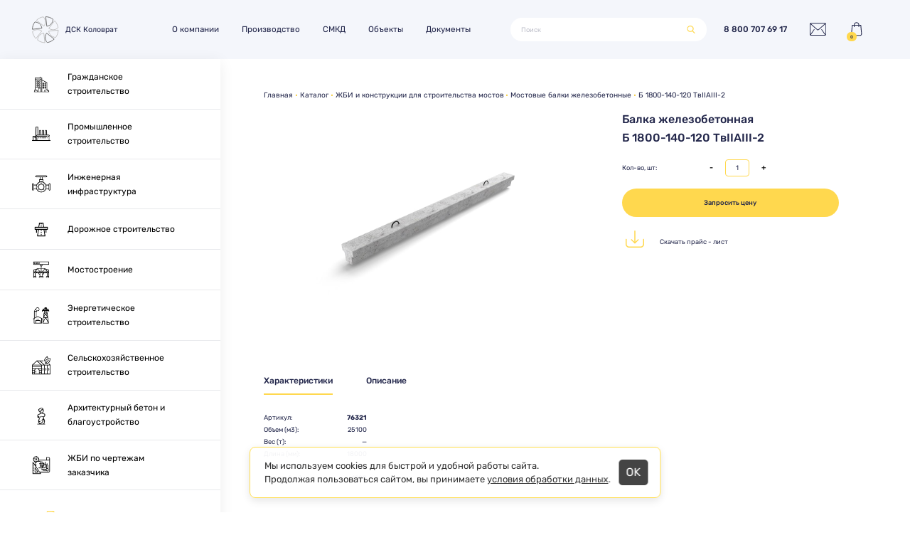

--- FILE ---
content_type: text/html; charset=UTF-8
request_url: https://klvrt.com/product/b_1800_140_120_tviiaiii_2-76321/
body_size: 13260
content:
<!DOCTYPE html><html lang="ru"><head><meta charset="utf-8"><meta name="viewport" content="width=device-width, initial-scale=1, shrink-to-fit=no"><title>Мостовая балка Б 1800-140-120 ТвIIАIII-2 железобетонная - купить с доставкой недорого в Москве, цены от производителя ЖБИ ДСК Коловрат</title><link rel="icon" href="/favicon.svg" type="image/svg+xml"><meta name="description" content="Закажите железобетонную мостовую балку Б 1800-140-120 ТвIIАIII-2 по выгодным ценам от производителя завода ЖБИ ДСК Коловрат. ➤ Собственный специализированный транспорт и быстрая доставка в Москве. ✔Собственная испытательная лаборатория ✔ Соответствие выпускаемой продукции ГОСТ, ТУ и Серии. Звоните ☎ 8 800 707 69 17." /><meta property="og:type" content="website"/><meta property="og:url" content="https://klvrt.com/product/b_1800_140_120_tviiaiii_2-76321/"/><meta property="og:site_name" content="ДСК Коловрат"/><meta property="og:title" content="Мостовая балка Б 1800-140-120 ТвIIАIII-2 железобетонная - купить с доставкой недорого в Москве, цены от производителя ЖБИ ДСК Коловрат"/><meta property="og:description" content="Закажите железобетонную мостовую балку Б 1800-140-120 ТвIIАIII-2 по выгодным ценам от производителя завода ЖБИ ДСК Коловрат. ➤ Собственный специализированный транспорт и быстрая доставка в Москве. ✔Собственная испытательная лаборатория ✔ Соответствие выпускаемой продукции ГОСТ, ТУ и Серии. Звоните ☎ 8 800 707 69 17."/><meta property="og:image" content="https://klvrt.com/logo.svg"/><link href="/bitrix/js/ui/design-tokens/dist/ui.design-tokens.css?170437643825728" type="text/css"  rel="stylesheet" /><link href="/bitrix/js/ui/fonts/opensans/ui.font.opensans.css?16921775462555" type="text/css"  rel="stylesheet" /><link href="/bitrix/js/main/popup/dist/main.popup.bundle.css?169217831629861" type="text/css"  rel="stylesheet" /><link href="/bitrix/cache/css/s1/adaptive/page_33f857d2a0c6cfca132f381484e6461e/page_33f857d2a0c6cfca132f381484e6461e_v1.css?170567023529939" type="text/css"  rel="stylesheet" /><link href="/bitrix/cache/css/s1/adaptive/template_e4e694edd18aaad91f2291c48d839dc9/template_e4e694edd18aaad91f2291c48d839dc9_v1.css?1765474393304489" type="text/css"  data-template-style="true" rel="stylesheet" /><script>if(!window.BX)window.BX={};if(!window.BX.message)window.BX.message=function(mess){if(typeof mess==='object'){for(let i in mess) {BX.message[i]=mess[i];} return true;}};</script><script>(window.BX||top.BX).message({'JS_CORE_LOADING':'Загрузка...','JS_CORE_NO_DATA':'- Нет данных -','JS_CORE_WINDOW_CLOSE':'Закрыть','JS_CORE_WINDOW_EXPAND':'Развернуть','JS_CORE_WINDOW_NARROW':'Свернуть в окно','JS_CORE_WINDOW_SAVE':'Сохранить','JS_CORE_WINDOW_CANCEL':'Отменить','JS_CORE_WINDOW_CONTINUE':'Продолжить','JS_CORE_H':'ч','JS_CORE_M':'м','JS_CORE_S':'с','JSADM_AI_HIDE_EXTRA':'Скрыть лишние','JSADM_AI_ALL_NOTIF':'Показать все','JSADM_AUTH_REQ':'Требуется авторизация!','JS_CORE_WINDOW_AUTH':'Войти','JS_CORE_IMAGE_FULL':'Полный размер'});</script><script src="/bitrix/js/main/core/core.js?1704376378489969"></script><script>BX.setJSList(['/bitrix/js/main/core/core_ajax.js','/bitrix/js/main/core/core_promise.js','/bitrix/js/main/polyfill/promise/js/promise.js','/bitrix/js/main/loadext/loadext.js','/bitrix/js/main/loadext/extension.js','/bitrix/js/main/polyfill/promise/js/promise.js','/bitrix/js/main/polyfill/find/js/find.js','/bitrix/js/main/polyfill/includes/js/includes.js','/bitrix/js/main/polyfill/matches/js/matches.js','/bitrix/js/ui/polyfill/closest/js/closest.js','/bitrix/js/main/polyfill/fill/main.polyfill.fill.js','/bitrix/js/main/polyfill/find/js/find.js','/bitrix/js/main/polyfill/matches/js/matches.js','/bitrix/js/main/polyfill/core/dist/polyfill.bundle.js','/bitrix/js/main/core/core.js','/bitrix/js/main/polyfill/intersectionobserver/js/intersectionobserver.js','/bitrix/js/main/lazyload/dist/lazyload.bundle.js','/bitrix/js/main/polyfill/core/dist/polyfill.bundle.js','/bitrix/js/main/parambag/dist/parambag.bundle.js']);
</script><script>(window.BX||top.BX).message({'pull_server_enabled':'Y','pull_config_timestamp':'1691741645','pull_guest_mode':'N','pull_guest_user_id':'0'});(window.BX||top.BX).message({'PULL_OLD_REVISION':'Для продолжения корректной работы с сайтом необходимо перезагрузить страницу.'});</script><script>(window.BX||top.BX).message({'LANGUAGE_ID':'ru','FORMAT_DATE':'DD.MM.YYYY','FORMAT_DATETIME':'DD.MM.YYYY HH:MI:SS','COOKIE_PREFIX':'BITRIX_KLVRT','SERVER_TZ_OFFSET':'10800','UTF_MODE':'Y','SITE_ID':'s1','SITE_DIR':'/','USER_ID':'','SERVER_TIME':'1765474393','USER_TZ_OFFSET':'0','USER_TZ_AUTO':'Y','bitrix_sessid':'cdf0029bacf42c1db9da4d469a5022bc'});</script><script src="/bitrix/js/pull/protobuf/protobuf.js?1626770292274055"></script><script src="/bitrix/js/pull/protobuf/model.js?162677029270928"></script><script src="/bitrix/js/rest/client/rest.client.js?169217634317414"></script><script src="/bitrix/js/pull/client/pull.client.js?170437641583427"></script><script src="/bitrix/js/main/popup/dist/main.popup.bundle.js?1704376379116869"></script><script>BX.setJSList(['/local/templates/.default/components/bitrix/catalog.element/dsk_desktop/script.js','/local/templates/.default/components/bitrix/iblock.element.add.form/dsk_desktop/script.js','/local/js/lib/jquery/jquery-3.5.1.min.js','/local/js/lib/bootstrap/popper.min.js','/local/js/lib/bootstrap/bootstrap.min.js','/local/js/lib/slick/slick.min.js','/local/js/lib/jquery/jquery.sticky-kit.min.js','/local/js/lib/fancybox/jquery.fancybox.min.js','/local/js/lib/tingle/tingle.min.js','/local/templates/adaptive/owl/owl.carousel.min.js','/local/templates/adaptive/js/script.js','/local/js/lib/inputmask-multi/jquery.inputmask.bundle.min.js','/local/js/lib/inputmask-multi/jquery.inputmask-multi.js','/bitrix/components/bitrix/search.title/script.js','/local/templates/.default/components/bitrix/iblock.element.add.form/dsk_desktop_modal/script.js']);</script><script>BX.setCSSList(['/local/templates/.default/components/bitrix/breadcrumb/dsk/style.css','/local/templates/.default/components/bitrix/catalog.element/dsk_desktop/style.css','/local/templates/.default/components/bitrix/iblock.element.add.form/dsk_desktop/style.css','/local/js/lib/bootstrap/bootstrap.min.css','/local/js/lib/slick/slick.css','/local/js/lib/fancybox/jquery.fancybox.css','/local/templates/adaptive/css/fonts.css','/local/templates/adaptive/css/icons.css','/local/templates/adaptive/css/style.css','/local/templates/adaptive/css/additional.css','/local/js/lib/owl/assets/owl.carousel.min.css','/local/js/lib/owl/assets/owl.theme.default.min.css','/local/js/lib/tingle/tingle.min.css','/local/templates/adaptive/components/bitrix/menu/menu.top.2021/style.css','/local/templates/.default/components/bitrix/search.title/adaptive/style.css','/local/templates/.default/components/bitrix/catalog.section.list/dsk_sidebar/style.css','/local/templates/.default/components/bitrix/catalog.section.list/dsk_sub/style.css','/local/templates/.default/components/bitrix/iblock.element.add.form/dsk_desktop_modal/style.css']);</script><script>
					(function () {
						"use strict";

						var counter = function ()
						{
							var cookie = (function (name) {
								var parts = ("; " + document.cookie).split("; " + name + "=");
								if (parts.length == 2) {
									try {return JSON.parse(decodeURIComponent(parts.pop().split(";").shift()));}
									catch (e) {}
								}
							})("BITRIX_CONVERSION_CONTEXT_s1");

							if (cookie && cookie.EXPIRE >= BX.message("SERVER_TIME"))
								return;

							var request = new XMLHttpRequest();
							request.open("POST", "/bitrix/tools/conversion/ajax_counter.php", true);
							request.setRequestHeader("Content-type", "application/x-www-form-urlencoded");
							request.send(
								"SITE_ID="+encodeURIComponent("s1")+
								"&sessid="+encodeURIComponent(BX.bitrix_sessid())+
								"&HTTP_REFERER="+encodeURIComponent(document.referrer)
							);
						};

						if (window.frameRequestStart === true)
							BX.addCustomEvent("onFrameDataReceived", counter);
						else
							BX.ready(counter);
					})();
				</script><link rel="canonical" href="https://klvrt.com/product/b_1800_140_120_tviiaiii_2-76321/" /><script  src="/bitrix/cache/js/s1/adaptive/template_02587386afc8985a229dac90b8fdd6c4/template_02587386afc8985a229dac90b8fdd6c4_v1.js?1765474393474679"></script><script  src="/bitrix/cache/js/s1/adaptive/page_5e39c80c543285bd0d777a966947b997/page_5e39c80c543285bd0d777a966947b997_v1.js?1705670235100061"></script><meta name="google-site-verification" content="hTLuhAcpNHSnvF8xkdzlu1hxg81raa7r9lYHU7txp_c" /><meta name="yandex-verification" content="7618652d8e7d7e0e" /></head><body><div id="panel"></div><div class="wraper"><nav class="navbar navbar-expand-sm navbar-light navbar-menu"><a class="navbar-brand d-flex align-items-center text-nowrap" href="/"><span class="dsk dsk-logo"></span>ДСК Коловрат
          </a><div class="collapse navbar-collapse" id="navbarSupportedContent"><div itemscope itemtype="http://schema.org/SiteNavigationElement"><ul id="top-menu" class="navbar-nav navbar-items" itemprop="about" itemscope itemtype="http://schema.org/ItemList"><li class="nav-item" itemprop="itemListElement" itemscope itemtype="http://schema.org/ItemList"><a href="/about/" class="nav-link text-nowrap" itemprop="url">О компании</a><meta itemprop="name" content="О компании"/><ul itemprop="itemListElement" itemscope itemtype="http://schema.org/ItemList"><li itemprop="itemListElement" itemscope itemtype="http://schema.org/ItemList"><a href="/history/" itemprop="url">История</a><meta itemprop="name" content="История"/></li><li itemprop="itemListElement" itemscope itemtype="http://schema.org/ItemList"><a href="/quality-assurance/" itemprop="url">Гарантии и качество</a><meta itemprop="name" content="Гарантии и качество"/></li><li itemprop="itemListElement" itemscope itemtype="http://schema.org/ItemList"><a href="/contacts/" itemprop="url">Контакты</a><meta itemprop="name" content="Контакты"/></li><li itemprop="itemListElement" itemscope itemtype="http://schema.org/ItemList"><a href="/vakansii/" itemprop="url">Вакансии</a><meta itemprop="name" content="Вакансии"/></li></ul></li><li class="nav-item" itemprop="itemListElement" itemscope itemtype="http://schema.org/ItemList"><a href="/production/" class="nav-link text-nowrap" itemprop="url">Производство</a><meta itemprop="name" content="Производство"/><ul itemprop="itemListElement" itemscope itemtype="http://schema.org/ItemList"><li itemprop="itemListElement" itemscope itemtype="http://schema.org/ItemList"><a href="/catalog/" itemprop="url">Каталог ЖБИ</a><meta itemprop="name" content="Каталог ЖБИ"/></li><li itemprop="itemListElement" itemscope itemtype="http://schema.org/ItemList"><a href="/oferta/" itemprop="url">Типовой договор</a><meta itemprop="name" content="Типовой договор"/></li></ul></li><li class="nav-item" itemprop="itemListElement" itemscope itemtype="http://schema.org/ItemList"><a href="/smkd/" class="nav-link text-nowrap" itemprop="url">СМКД</a><meta itemprop="name" content="СМКД"/><ul itemprop="itemListElement" itemscope itemtype="http://schema.org/ItemList"><li itemprop="itemListElement" itemscope itemtype="http://schema.org/ItemList"><a href="/smkd-technology/" itemprop="url">Технология</a><meta itemprop="name" content="Технология"/></li><li itemprop="itemListElement" itemscope itemtype="http://schema.org/ItemList"><a href="/design/" itemprop="url">Проектирование</a><meta itemprop="name" content="Проектирование"/></li><li itemprop="itemListElement" itemscope itemtype="http://schema.org/ItemList"><a href="/installation/" itemprop="url">Монтаж</a><meta itemprop="name" content="Монтаж"/></li></ul></li><li class="nav-item" itemprop="itemListElement" itemscope itemtype="http://schema.org/ItemList"><a href="/objects/" class="nav-link text-nowrap" itemprop="url">Объекты</a><meta itemprop="name" content="Объекты"/><ul itemprop="itemListElement" itemscope itemtype="http://schema.org/ItemList"><li itemprop="itemListElement" itemscope itemtype="http://schema.org/ItemList"><a href="/multi-story-houses/" itemprop="url">Многоэтажные дома</a><meta itemprop="name" content="Многоэтажные дома"/></li><li itemprop="itemListElement" itemscope itemtype="http://schema.org/ItemList"><a href="/low-rise-houses/" itemprop="url">Малоэтажные дома</a><meta itemprop="name" content="Малоэтажные дома"/></li><li itemprop="itemListElement" itemscope itemtype="http://schema.org/ItemList"><a href="/parking-lots/" itemprop="url">Паркинги</a><meta itemprop="name" content="Паркинги"/></li><li itemprop="itemListElement" itemscope itemtype="http://schema.org/ItemList"><a href="/industrial-buildings/" itemprop="url">Промышленные здания</a><meta itemprop="name" content="Промышленные здания"/></li><li itemprop="itemListElement" itemscope itemtype="http://schema.org/ItemList"><a href="/private-house-building/" itemprop="url">Частное домостроение</a><meta itemprop="name" content="Частное домостроение"/></li></ul></li><li><a href="/legal/" class="nav-link text-nowrap">Документы</a></li></ul></div><div class="menu-clear-left"></div><div class="search w-100" id="title-search"><form action="/search/"><div class="input-group"><input id="title-search-input" type="text" name="q" value="" autocomplete="off" class="form-control" placeholder="Поиск" aria-label="Поиск" aria-describedby="search-top"/><div class="input-group-append"><button class="btn btn-primary btn-sm" type="submit" id="search-top" name="s"><span class="dsk dsk-search"></span></button></div></div><div class="search-suggest"></div></form></div><script>
	BX.ready(function(){
		new JCTitleSearch({
			'AJAX_PAGE' : '/product/b_1800_140_120_tviiaiii_2-76321/?ELEMENT_CODE=b_1800_140_120_tviiaiii_2&amp;ELEMENT_ID=76321',
			'CONTAINER_ID': 'title-search',
			'INPUT_ID': 'title-search-input',
			'MIN_QUERY_LEN': 2
		});
	});
</script></div><div class="ml-auto d-flex flex-row order-2 order-lg-3"><ul class="navbar-nav ml-auto navbar-icons flex-row"><li class="nav-item d-flex align-items-center"><a class="nav-link header-phone" href="tel:88007076917" title="8 800 707 69 17">8 800 707 69 17</a></li><li class="nav-item d-flex align-items-center"><!--  <a class="nav-link" href="mailto:info@dsk-kolovrat.ru"><span class="dsk dsk-email"></span></a> --><a class="nav-link link-modal" href="#" data-src="/local/popups/email.php?type=desktop"><span class="dsk dsk-email"></span></a></li><li class="nav-item d-flex align-items-center cart-block"><a class="nav-link" href="/cart/"><span class="dsk dsk-cart"></span><span class="cart-count d-flex align-items-center justify-content-center" id="topcartcount">0</span></a></li></ul></div></nav><div class="wrapper-inside clearfix d-flex align-content-stretch"><div class="sidebar float-left d-flex align-content-stretch flex-column sticky"><div itemscope itemtype="http://schema.org/SiteNavigationElement"><ul class="list-unstyled components sidebar-menu" itemprop="about" itemscope itemtype="http://schema.org/ItemList"><li itemprop="itemListElement" itemscope itemtype="http://schema.org/ItemList"><a href="/catalog/obshchegrazhdanskoe-stroitelstvo/" class="d-flex align-items-center" itemprop="url"><img class="dsk dsk-icon-base" src="/upload/iblock/408/4085a1ddb2a424231f6477590192bebf.png" alt="" /><span class="sidebar-text" itemprop="name">Гражданское строительство</span></a><ul class="menu__sub" itemprop="itemListElement" itemscope itemtype="http://schema.org/ItemList"><li itemprop="itemListElement" itemscope itemtype="http://schema.org/ItemList"><a href="/catalog/balkonnye-plity/" itemprop="url">Балконные плиты</a><meta itemprop="name" content="Балконные плиты"/></li><li itemprop="itemListElement" itemscope itemtype="http://schema.org/ItemList"><a href="/catalog/bloki-fbs/" itemprop="url">Блоки ФБС</a><meta itemprop="name" content="Блоки ФБС"/></li><li itemprop="itemListElement" itemscope itemtype="http://schema.org/ItemList"><a href="/catalog/lestnichnye-marshi/" itemprop="url">Лестничные марши</a><meta itemprop="name" content="Лестничные марши"/></li><li itemprop="itemListElement" itemscope itemtype="http://schema.org/ItemList"><a href="/catalog/lestnichnye-ploshchadki/" itemprop="url">Лестничные площадки</a><meta itemprop="name" content="Лестничные площадки"/></li><li itemprop="itemListElement" itemscope itemtype="http://schema.org/ItemList"><a href="/catalog/lestnichnye-stupeni/" itemprop="url">Лестничные ступени</a><meta itemprop="name" content="Лестничные ступени"/></li><li itemprop="itemListElement" itemscope itemtype="http://schema.org/ItemList"><a href="/catalog/lyuk-kryshki/" itemprop="url">Люк крышки</a><meta itemprop="name" content="Люк крышки"/></li><li itemprop="itemListElement" itemscope itemtype="http://schema.org/ItemList"><a href="/catalog/peremychki/" itemprop="url">Перемычки</a><meta itemprop="name" content="Перемычки"/></li><li itemprop="itemListElement" itemscope itemtype="http://schema.org/ItemList"><a href="/catalog/plity-lentochnogo-fundamenta/" itemprop="url">Плиты ленточного фундамента</a><meta itemprop="name" content="Плиты ленточного фундамента"/></li><li itemprop="itemListElement" itemscope itemtype="http://schema.org/ItemList"><a href="/catalog/plity-perekrytiya/" itemprop="url">Плиты перекрытия</a><meta itemprop="name" content="Плиты перекрытия"/></li><li itemprop="itemListElement" itemscope itemtype="http://schema.org/ItemList"><a href="/catalog/progony/" itemprop="url">Прогоны</a><meta itemprop="name" content="Прогоны"/></li><li itemprop="itemListElement" itemscope itemtype="http://schema.org/ItemList"><a href="/catalog/svai/" itemprop="url">Сваи</a><meta itemprop="name" content="Сваи"/></li><li itemprop="itemListElement" itemscope itemtype="http://schema.org/ItemList"><a href="/catalog/elementy-kolodtsev/" itemprop="url">Элементы колодцев</a><meta itemprop="name" content="Элементы колодцев"/></li></ul></li><li itemprop="itemListElement" itemscope itemtype="http://schema.org/ItemList"><a href="/catalog/promyshlennoe-stroitelstvo/" class="d-flex align-items-center" itemprop="url"><img class="dsk dsk-icon-base" src="/upload/iblock/722/7226347651d06f5f6137c47fde017467.png" alt="" /><span class="sidebar-text" itemprop="name">Промышленное строительство</span></a><ul class="menu__sub" itemprop="itemListElement" itemscope itemtype="http://schema.org/ItemList"><li itemprop="itemListElement" itemscope itemtype="http://schema.org/ItemList"><a href="/catalog/plity-perekrytiya/" itemprop="url">Плиты перекрытия</a><meta itemprop="name" content="Плиты перекрытия"/></li><li itemprop="itemListElement" itemscope itemtype="http://schema.org/ItemList"><a href="/catalog/plity-pokrytiya/" itemprop="url">Плиты покрытия</a><meta itemprop="name" content="Плиты покрытия"/></li><li itemprop="itemListElement" itemscope itemtype="http://schema.org/ItemList"><a href="/catalog/elementy-kolodtsev/" itemprop="url">Элементы колодцев</a><meta itemprop="name" content="Элементы колодцев"/></li></ul></li><li itemprop="itemListElement" itemscope itemtype="http://schema.org/ItemList"><a href="/catalog/inzhenernaya-infrastruktura/" class="d-flex align-items-center" itemprop="url"><img class="dsk dsk-icon-base" src="/upload/iblock/2d7/2d73e5e784bcb68a900a4f399e61bb20.png" alt="" /><span class="sidebar-text" itemprop="name">Инженерная инфраструктура</span></a><ul class="menu__sub" itemprop="itemListElement" itemscope itemtype="http://schema.org/ItemList"><li itemprop="itemListElement" itemscope itemtype="http://schema.org/ItemList"><a href="/catalog/lotkovye-elementy/" itemprop="url">Лотковые элементы</a><meta itemprop="name" content="Лотковые элементы"/></li><li itemprop="itemListElement" itemscope itemtype="http://schema.org/ItemList"><a href="/catalog/elementy-kolodtsev/" itemprop="url">Элементы колодцев</a><meta itemprop="name" content="Элементы колодцев"/></li></ul></li><li itemprop="itemListElement" itemscope itemtype="http://schema.org/ItemList"><a href="/catalog/dorozhnoe-stroitelstvo/" class="d-flex align-items-center" itemprop="url"><img class="dsk dsk-icon-base" src="/upload/iblock/bde/bde3fad7982eca181fbea35434dc289f.png" alt="" /><span class="sidebar-text" itemprop="name">Дорожное строительство</span></a><ul class="menu__sub" itemprop="itemListElement" itemscope itemtype="http://schema.org/ItemList"><li itemprop="itemListElement" itemscope itemtype="http://schema.org/ItemList"><a href="/catalog/bordyury/" itemprop="url">Бордюры</a><meta itemprop="name" content="Бордюры"/></li><li itemprop="itemListElement" itemscope itemtype="http://schema.org/ItemList"><a href="/catalog/opory-osveshcheniya/" itemprop="url">Опоры освещения</a><meta itemprop="name" content="Опоры освещения"/></li><li itemprop="itemListElement" itemscope itemtype="http://schema.org/ItemList"><a href="/catalog/plity-dorozhnye/" itemprop="url">Плиты дорожные</a><meta itemprop="name" content="Плиты дорожные"/></li></ul></li><li itemprop="itemListElement" itemscope itemtype="http://schema.org/ItemList"><a href="/catalog/mostovoe-i-dorozhno-transportnoe-stroitelstvo/" class="d-flex align-items-center" itemprop="url"><img class="dsk dsk-icon-base" src="/upload/iblock/b83/b83f561fa36b364214ffdaa977cd818d.png" alt="" /><span class="sidebar-text" itemprop="name">Мостостроение</span></a><ul class="menu__sub" itemprop="itemListElement" itemscope itemtype="http://schema.org/ItemList"><li itemprop="itemListElement" itemscope itemtype="http://schema.org/ItemList"><a href="/catalog/mostovye-balki/" itemprop="url">Мостовые балки</a><meta itemprop="name" content="Мостовые балки"/></li><li itemprop="itemListElement" itemscope itemtype="http://schema.org/ItemList"><a href="/catalog/svai/" itemprop="url">Сваи</a><meta itemprop="name" content="Сваи"/></li></ul></li><li itemprop="itemListElement" itemscope itemtype="http://schema.org/ItemList"><a href="/catalog/energeticheskoe-stroitelstvo/" class="d-flex align-items-center" itemprop="url"><img class="dsk dsk-icon-base" src="/upload/iblock/42f/42f7525ebf071c2de72e63c6a21c431c.png" alt="" /><span class="sidebar-text" itemprop="name">Энергетическое строительство</span></a><ul class="menu__sub" itemprop="itemListElement" itemscope itemtype="http://schema.org/ItemList"><li itemprop="itemListElement" itemscope itemtype="http://schema.org/ItemList"><a href="/catalog/pristavki-zhelezobetonnye/" itemprop="url">Приставки железобетонные</a><meta itemprop="name" content="Приставки железобетонные"/></li></ul></li><li itemprop="itemListElement" itemscope itemtype="http://schema.org/ItemList"><a href="/catalog/selskokhozyaystvennoe-stroitelstvo/" class="d-flex align-items-center" itemprop="url"><img class="dsk dsk-icon-base" src="/upload/iblock/c6f/c6fe568ce87136347cadd04763214ef0.png" alt="" /><span class="sidebar-text" itemprop="name">Сельскохозяйственное строительство</span></a><ul class="menu__sub" itemprop="itemListElement" itemscope itemtype="http://schema.org/ItemList"><li itemprop="itemListElement" itemscope itemtype="http://schema.org/ItemList"><a href="/catalog/opornye-podushki/" itemprop="url">Опорные подушки</a><meta itemprop="name" content="Опорные подушки"/></li></ul></li><li itemprop="itemListElement" itemscope itemtype="http://schema.org/ItemList"><a href="/catalog/arkhitekturnyy-beton/" class="d-flex align-items-center" itemprop="url"><img class="dsk dsk-icon-base" src="/upload/iblock/a61/a610b0150fa98e34e3ecfbd4a3cdf331.png" alt="" /><span class="sidebar-text" itemprop="name">Архитектурный бетон и благоустройство</span></a><ul class="menu__sub" itemprop="itemListElement" itemscope itemtype="http://schema.org/ItemList"><li itemprop="itemListElement" itemscope itemtype="http://schema.org/ItemList"><a href="/catalog/bordyury/" itemprop="url">Бордюры</a><meta itemprop="name" content="Бордюры"/></li><li itemprop="itemListElement" itemscope itemtype="http://schema.org/ItemList"><a href="/catalog/skami/" itemprop="url">Скамьи</a><meta itemprop="name" content="Скамьи"/></li><li itemprop="itemListElement" itemscope itemtype="http://schema.org/ItemList"><a href="/catalog/tsvetochnitsy/" itemprop="url">Цветочницы</a><meta itemprop="name" content="Цветочницы"/></li><li itemprop="itemListElement" itemscope itemtype="http://schema.org/ItemList"><a href="/catalog/elementy-ograzhdeniya-i-zabora/" itemprop="url">Элементы ограждения и забора</a><meta itemprop="name" content="Элементы ограждения и забора"/></li></ul></li><li itemprop="itemListElement" itemscope itemtype="http://schema.org/ItemList"><a href="/local/content/precast-concrete-production/" class="d-flex align-items-center" itemprop="url"><img class="dsk dsk-icon-base" src="/upload/iblock/176/1763ddea7ea11cf0d6983b246a5c3245.png" alt="" /><span class="sidebar-text" itemprop="name">ЖБИ по чертежам заказчика</span></a></li></ul></div><ul class="list-unstyled components sidebar-menu-bottom"><li> <a href="https://cloud.mail.ru/public/Dsio/AUbKNYaR9/" class="d-flex align-items-center sidebar-menu__link"> <span class="dsk dsk-icon-9"></span><span class="sidebar-text">Скачать презентацию</span> </a> </li><li> <a href="/upload/price.xlsx" class="d-flex align-items-center sidebar-menu__link"> <span class="dsk dsk-icon-10"></span><span class="sidebar-text">Скачать прайс-лист</span> </a> </li><li><div class="d-flex align-items-center sidebar-menu__link" data-options="{'touch' : false}" data-fancybox="" data-type="ajax" data-src="/local/popups/email.php?type=desktop"><span class="dsk dsk-icon-11"></span> <span class="sidebar-text">Помощь эксперта</span></div></li></ul></div><div class="content float-right"><div class="catalog-wrap"><nav aria-label="breadcrumb"><ol class="breadcrumb" itemscope itemtype="http://schema.org/BreadcrumbList"><li class="breadcrumb-item" id="bx_breadcrumb_0" itemprop="itemListElement" itemscope itemtype="http://schema.org/ListItem"><a href="/" title="Главная" itemprop="item"><span itemprop="name">Главная</span></a><meta itemprop="position" content="1"></li><li class="breadcrumb-item" id="bx_breadcrumb_1" itemprop="itemListElement" itemscope itemtype="http://schema.org/ListItem"><a href="/catalog/" title="Каталог" itemprop="item"><span itemprop="name">Каталог</span></a><meta itemprop="position" content="2"></li><li class="breadcrumb-item" id="bx_breadcrumb_2" itemprop="itemListElement" itemscope itemtype="http://schema.org/ListItem"><a href="/catalog/mostovoe-i-dorozhno-transportnoe-stroitelstvo/" title="ЖБИ и конструкции для строительства мостов" itemprop="item"><span itemprop="name">ЖБИ и конструкции для строительства мостов</span></a><meta itemprop="position" content="3"></li><li class="breadcrumb-item" id="bx_breadcrumb_3" itemprop="itemListElement" itemscope itemtype="http://schema.org/ListItem"><a href="/catalog/mostovye-balki/" title="Мостовые балки железобетонные" itemprop="item"><span itemprop="name">Мостовые балки железобетонные</span></a><meta itemprop="position" content="4"></li><li class="breadcrumb-item active">Б 1800-140-120 ТвIIАIII-2</li></ol></nav><style type="text/css">
    .hide{
        display: none !important;
    }
    .show {
        display: block !important;
    }
</style><div class="product-item-detail" itemscope itemtype="http://schema.org/Product"><link itemprop="url" href="/product/b_1800_140_120_tviiaiii_2-76321/"/><meta itemprop="sku" content="76321"/><div class="row no-gutters"><div class="col-auto"><div class="img-placeholder d-flex align-items-center justify-content-center"><img src="/upload/images/catalog/mostovaya-balka-min.jpg" class="img-fluid custom_height" alt="балка железобетонная Б 1800-140-120 ТвIIАIII-2" /><link itemprop="image" href="/upload/images/catalog/mostovaya-balka-min.jpg"/></div></div><div class="col-auto"><div class="item-description"><div itemprop="name"><h1>Балка железобетонная <br />Б 1800-140-120 ТвIIАIII-2</h1></div><div class="row no-gutters align-items-center qnt mb-i-1"><div class="col-auto left-data">Кол-во, шт:</div><div class="col-auto right-data"><div class="input-group"><div class="input-group-prepend minus-plus"><button class="remove btn btn-outline-secondary" type="button" id="button-addon1">-</button></div><input type="text" class="form-control" placeholder="" value="1" aria-label="" aria-describedby="button-addon1" data-max-quantity="1" id="product_quantity"><div class="input-group-append minus-plus"><button class="add btn btn-outline-secondary" type="button" id="button-addon2">+</button></div></div></div></div><div class="row no-gutters align-items-center mb-i-3 hide" id="price_block"><div class="col-auto left-data price">Цена:</div><div class="col-auto right-data price" id="price_value">&nbsp;</div><div itemprop="offers" itemscope itemtype="http://schema.org/Offer"><meta itemprop="price" content=""><meta itemprop="priceCurrency" content="RUB"></div></div><div class="add-cart"><a href="#" class="btn btn-primary btn-sm rounded-pill add-cart hide" data-id="76321" id="cart_button">Добавить в корзину</a><a href="#" class="btn gray-btn btn-sm rounded-pill show" data-fancybox="" data-type="ajax" data-src="/local/popups/email.php?type=desktop&productname=" data-id="76321&url=/product/b_1800_140_120_tviiaiii_2-76321/&type=desktop" id="reservation_button">Запросить цену</a></div><div class="download-price "><a class="d-flex align-items-center" href="/doc/price_28_03_2022.xlsx"><span class="dsk dsk-price"></span><span class='download_price_descr'>Скачать прайс - лист</span></a></div></div></div></div><ul class="nav nav-pills options-product" id="pills-tab" role="tablist"><li class="nav-item" role="presentation"><a class="nav-link active" id="pills-optionsProduct1-tab" data-toggle="pill" href="#pills-optionsProduct1" role="tab" aria-controls="pills-optionsProduct1" aria-selected="false">Характеристики</a></li><li class="nav-item" role="presentation"><a class="nav-link" id="pills-optionsProduct-tab" data-toggle="pill" href="#pills-optionsProduct" role="tab" aria-controls="pills-optionsProduct" aria-selected="true">Описание</a></li></ul><div class="tab-content" id="pills-tabContent"><div class="tab-pane fade show active" id="pills-optionsProduct1" role="tabpanel" aria-labelledby="pills-optionsProduct1-tab"><div class="row no-gutters align-items-center mb-i-2 property_block"><div class="col-auto left-data">Артикул:</div><div class="col-auto right-data"><b>76321</b></div></div><div class="row no-gutters align-items-center mb-i-2 property_block"><div class="col-auto left-data">Объем (м3):</div><div class="col-auto right-data">25100</div></div><div class="row no-gutters align-items-center mb-i-2 property_block"><div class="col-auto left-data">Вес (т):</div><div class="col-auto right-data">—</div></div><div class="row no-gutters align-items-center mb-i-2 property_block"><div class="col-auto left-data">Длина (мм):</div><div class="col-auto right-data">18000</div></div><div class="row no-gutters align-items-center mb-i-2 property_block"><div class="col-auto left-data">Ширина (мм):</div><div class="col-auto right-data">1400</div></div><div class="row no-gutters align-items-center mb-i-2 property_block"><div class="col-auto left-data">Высота (мм):</div><div class="col-auto right-data">1200</div></div></div><div class="tab-pane fade" id="pills-optionsProduct" role="tabpanel" aria-labelledby="pills-optionsProduct-tab"><p><strong>Описание:</strong></p><p>Заводские характеристики модели Б 1800-140-120 ТвIIАIII-2: Длина - 18000, Ширина - 1400, Высота - 1200, Вес - —, Объем - 25100. Изделие выпускается на заводе Коловрат по ГОСТ: #SERIYA_GOST#</p></div></div><meta itemprop="description" content="Закажите железобетонную мостовую балку Б 1800-140-120 ТвIIАIII-2 по выгодным ценам от производителя завода ЖБИ ДСК Коловрат. ➤ Собственный специализированный транспорт и быстрая доставка в Москве. ✔Собственная испытательная лаборатория ✔ Соответствие выпускаемой продукции ГОСТ, ТУ и Серии. Звоните ☎ 8 800 707 69 17." /></div><script>

    let offers = {'0':{'id':'76321','name':'Б 1800-140-120 ТвIIАIII-2','price':'','price_value':''},'':{'prop':[{'name':'Объем (м3)','value':'25100'},{'name':'Вес (т)','value':'—'},{'name':'Длина (мм)','value':'18000'},{'name':'Ширина (мм)','value':'1400'},{'name':'Высота (мм)','value':'1200'}]}};
    let selectedProduct = offers[0];

    // выбор торгового предложения
    $('#select-offer').on('change',function() {

        let id = $(this).val();
        let item = offers[id];
        selectedProduct = item;
        let offerHtml = '';
        let offerPropertyHtml = '';
        const property_block = $('#property_block');

        for (let key in item.prop) {
            let row = '<div class="row no-gutters align-items-center mb-i-2"><div class="col-auto left-data">' + item.prop[key].name + '</div><div class="col-auto right-data">' +item.prop[key].value + '</div></div>';
            offerPropertyHtml = offerPropertyHtml + row;
        }
        property_block.html(offerPropertyHtml);
        // console.log(offerPropertyHtml);      
        const price_block = $('#price_block');
        const cart_button = $('#cart_button');
        const reservation_button = $('#reservation_button');
        const price_value = $('#price_value');

        cart_button.attr('data-id', item.id);
        reservation_button.attr('data-id', item.id);

        // console.log(selectedProduct);

        if(item.price !== ''){
            if(price_block.hasClass("hide")){
                price_block.removeClass('hide');
                cart_button.removeClass('hide');
                reservation_button.removeClass('show');
            }
        }else{
            price_block.addClass('hide');
            cart_button.addClass('hide');
            reservation_button.addClass('show');
        }
        price_value.html(item.price);
    });


    // увеличение количества товаров до покупки
    $(document).on("click", ".add, .remove", function (event) {
        // console.log('item_quantity');
        const quantity_block = $('#product_quantity');
        const max_quantity = quantity_block.attr('data-max-quantity');
        const price_block = $('#price_value');
        let quantity = parseInt(quantity_block.val());

        // console.log(max_quantity);
        // console.log(quantity);
        // console.log(selectedProduct['price_value']);

        if($(this).hasClass('add')){
            quantity =  quantity + 1;
        }else{
            if(quantity > 1){
                quantity =  quantity - 1;
            }else{
                quantity = 1;
            }
        }

        quantity_block.val(quantity);
        let price = selectedProduct['price_value']*quantity;
        price = price.toString().replace(/(\d)(?=(\d{3})+$)/g, '$1 ');
        let printPrice = price + ' pyб.';
        price_block.text(printPrice);
    });

    // добавление товара в корзину     
    $('#cart_button').on('click',function(event){
        event.preventDefault();
        let id = $(this).attr('data-id');
        let quantity = $('#product_quantity').val();
        // console.log(id);
        // console.log(quantity);

        BX.ajax.runComponentAction('dsk:basket', 'addToCart', {data: {id, quantity}}).then(response => {
            console.log(response);
            if (response.status === 'success') {
                $(document).trigger('basket.add.detail', response);
                // console.log(response.data.product_id);
            }
            else{
                // Возникла ошибка при добавлении
                console.log(response.error);
            }
        });
    });

    // обработчик события добавление в корзину
    $(document).on('basket.add.detail', function (event, response) {
        console.log('basket.add.detail');
        // console.log(response);
        // обновляем индикатор количества товаров
        $('#topcartcount').text(response.data.quantity);

        // выводим popup окно с сообщением для пользователя
        //$.fancybox.open('<div class="modal-message"><h2>'+selectedProduct['name']+'</h2><img src="/img/cart-ok.jpg" /><p class="text-center">'+response.data.message+'</p><p><a href="#" class="btn btn_grey btn_small btn_margin" data-fancybox-close>Продолжить покупки</a><a href="/cart/" class="btn btn_yellow btn_small btn_margin">Оформить заказ</a></div>');

        $.fancybox.open(['<div class="modal-message basket-message" title="' + selectedProduct['name'] + '"><h2 class="text-center">Товар добавлен<br>в&nbsp;корзину<br><br>' +
            '<svg width="69" height="69" viewBox="0 0 69 69" fill="none" xmlns="http://www.w3.org/2000/svg">\n' +
            '<path d="M34.5 0C15.4761 0 0 15.4761 0 34.5C0 53.5239 15.4761 69 34.5 69C53.5239 69 69 53.5239 69 34.5C69 15.4761 53.5239 0 34.5 0ZM51.9858 27.1889L33.2982 45.8764C32.7376 46.437 32.0016 46.7188 31.2656 46.7188C30.5296 46.7188 29.7936 46.437 29.233 45.8764L19.8892 36.5326C18.7651 35.4085 18.7651 33.5915 19.8892 32.4674C21.0134 31.3433 22.8304 31.3433 23.9545 32.4674L31.2656 39.7785L47.9205 23.1236C49.0446 21.9995 50.8616 21.9995 51.9858 23.1236C53.1099 24.2478 53.1099 26.0647 51.9858 27.1889Z" fill="#FFD84E"/>\n' +
            '</svg>\n' +
            '</h2><div class="button-block"><a href="#" class="btn btn_margin" data-fancybox-close>Продолжить покупки</a>' +
            '<br><a href="/cart/" class="btn">Оформить заказ</a></div>'],
            {
                btnTpl: {
                    smallBtn: '<button type="button" data-fancybox-close class="fancybox-button fancybox-close-small" title="{{CLOSE}}">' +
                        '<svg width="20" height="20" viewBox="0 0 20 20" fill="none" xmlns="http://www.w3.org/2000/svg">\n' +
                        '<g opacity="0.3">\n' +
                        '<path d="M0 2.14131L2.14131 0L19.2718 17.1305L17.1305 19.2718L0 2.14131Z" fill="#23274B"/>\n' +
                        '<path d="M2.14148 19.2718L0.000171789 17.1305L17.1306 2.58193e-05L19.2719 2.14133L2.14148 19.2718Z" fill="#23274B"/>\n' +
                        '</g>\n' +
                        '</svg>' +
                        "</button>",
                }
            }
        );
    });

    function productNotAvalable(){
        $.fancybox.open('<div class="modal-message"><h2>Товар не доступен к покупке</h2><img src="/img/cart-ok.jpg" /><p></div>');
    }

</script><!-- start form--><div class="contact-form"><form class="form-inline justify-content-between align-items-start" id="feedback"><div class="feedback-title w-100">Закажите нашу продукцию онлайн <br> и мы с Вами свяжемся</div><p class="w-100">Наши менеджеры перезвонят Вам в кратчайшие сроки</p><input id="feedback_name" name="name" type="text" class="form-control" placeholder="Ваше имя" autocomplete="on"><input id="feedback_phone" name="phone" type="tel" class="form-control" value="7" autocomplete="on"><div class="form-group flex-column form-file-block"><span class="dsk dsk-file"></span><span class="file-link" id="init-file-input">Прикрепить<br>файл</span></div><input name="iblock_id" type="hidden" value="12"><div class="form-group flex-column align-items-start"><button id="feedback_send" class="btn btn-primary rounded-pill">Оставить заявку</button><div class="form-check"><input class="form-check-input" name="feedback_policy" type="checkbox" value="" id="feedback_checkbox" required ><label class="form-check-label" for="feedback_checkbox"><span>Я ознакомлен(а) и согласен(на)<br>с <a href="/legal/privacy/">Политикой конфиденциальности</a><br>и <a href="/legal/personal/">Правилами обработки персональных данных</a></span>            </label></div></div><div class="form__add-file-wrapper"><div class="form__add-file add-file"><div class="form__files-wrapper" id="msg_block"></div></div></div><div class="form__message__block"><span class="form__message accent-color success hide_field">Форма отправлена, спасибо!</span></div></form></div><!-- end form--><script>
  var arParamsFeedback = {'CUSTOM_TITLE_DATE_ACTIVE_FROM':'','CUSTOM_TITLE_DATE_ACTIVE_TO':'','CUSTOM_TITLE_DETAIL_PICTURE':'','CUSTOM_TITLE_DETAIL_TEXT':'','CUSTOM_TITLE_IBLOCK_SECTION':'','CUSTOM_TITLE_NAME':'','CUSTOM_TITLE_PREVIEW_PICTURE':'','CUSTOM_TITLE_PREVIEW_TEXT':'','CUSTOM_TITLE_TAGS':'','DEFAULT_INPUT_SIZE':'30','DETAIL_TEXT_USE_HTML_EDITOR':false,'ELEMENT_ASSOC':'CREATED_BY','GROUPS':['2'],'IBLOCK_ID':'12','IBLOCK_TYPE':'forms','LEVEL_LAST':'Y','LIST_URL':'','MAX_FILE_SIZE':'0','MAX_LEVELS':'100000','MAX_USER_ENTRIES':'100000','PREVIEW_TEXT_USE_HTML_EDITOR':false,'PROPERTY_CODES':[],'PROPERTY_CODES_REQUIRED':[],'RESIZE_IMAGES':false,'SEF_MODE':'Y','STATUS':['ANY'],'STATUS_NEW':'N','USER_MESSAGE_ADD':'Элемент успешно добавлен','USER_MESSAGE_EDIT':'Изменения успешно сохранены','USE_CAPTCHA':'N','COMPONENT_TEMPLATE':'dsk','CACHE_TYPE':'A','~CUSTOM_TITLE_DATE_ACTIVE_FROM':'','~CUSTOM_TITLE_DATE_ACTIVE_TO':'','~CUSTOM_TITLE_DETAIL_PICTURE':'','~CUSTOM_TITLE_DETAIL_TEXT':'','~CUSTOM_TITLE_IBLOCK_SECTION':'','~CUSTOM_TITLE_NAME':'','~CUSTOM_TITLE_PREVIEW_PICTURE':'','~CUSTOM_TITLE_PREVIEW_TEXT':'','~CUSTOM_TITLE_TAGS':'','~DEFAULT_INPUT_SIZE':'30','~DETAIL_TEXT_USE_HTML_EDITOR':'N','~ELEMENT_ASSOC':'CREATED_BY','~GROUPS':['2'],'~IBLOCK_ID':'12','~IBLOCK_TYPE':'forms','~LEVEL_LAST':'Y','~LIST_URL':'','~MAX_FILE_SIZE':'0','~MAX_LEVELS':'100000','~MAX_USER_ENTRIES':'100000','~PREVIEW_TEXT_USE_HTML_EDITOR':'N','~PROPERTY_CODES':[],'~PROPERTY_CODES_REQUIRED':[],'~RESIZE_IMAGES':'N','~SEF_MODE':'Y','~STATUS':'ANY','~STATUS_NEW':'N','~USER_MESSAGE_ADD':'','~USER_MESSAGE_EDIT':'','~USE_CAPTCHA':'N','~COMPONENT_TEMPLATE':'dsk','~CACHE_TYPE':'A','ID':'0','AJAX_FILE_PATH':'/local/templates/.default/components/bitrix/iblock.element.add.form/dsk_desktop/feedback_ajax.php'};  
</script><script>
    BX.message({
      DOCUMENT_DELETE: 'Удалить',
    });
</script></div></div><a href="javascript:void(0)" title="Вернуться к началу страницы" class="buttonTop"><img src="/local/templates/adaptive/svg/Arrow_6.svg" alt="" class='arrow_button'></a></div><footer><div class="row"><div class="col"><a class="footer-phone" href="tel:88007076917">8 800 707 69 17</a><div class="footer-title">
	 О компании
</div><nav class="nav flex-column"> <a class="nav-link" href="/history/">История</a> <a class="nav-link" href="/quality-assurance/">Гарантии и качество</a> <a class="nav-link" href="/contacts/">Контакты</a> <a class="nav-link" href="/vakansii/">Вакансии</a> <a class="nav-link" href="/legal/">Документы</a> <a class="nav-link" href="/legal/cookies/">Соглашение об использовании файлов cookie</a> <a class="nav-link" href="/legal/privacy/">Политика конфиденциальности</a> <a class="nav-link" href="/legal/oferta/">Договор-оферта</a> <a class="nav-link" href="/legal/consent/">Обработка персональных данных</a> <a class="nav-link" href="/legal/adsense/">Соглашение на получение персональных предложений</a> <a class="nav-link" href="/legal/Terms-klvrt.pdf">Пользовательское соглашение</a></nav>            </div><div class="col"><p class="footer-space">&nbsp;</p><div class="footer-title">СМКД</div><nav class="nav flex-column"><a class="nav-link" href="/smkd/">СМКД</a><a class="nav-link" href="/smkd-technology/">Технология</a><a class="nav-link" href="/design/">Проектирование</a><a class="nav-link" href="/installation/">Монтаж</a></nav>            </div><div class="col"><a class="footer-email" href="mailto:info@dsk-kolovrat.ru">info@dsk-kolovrat.ru</a><div class="footer-title">Объекты</div><nav class="nav flex-column"><a class="nav-link" href="/objects/">Объекты</a><a class="nav-link" href="/multi-story-houses/">Многоэтажные дома</a><a class="nav-link" href="/low-rise-houses/">Малоэтажные дома</a><a class="nav-link" href="/parking-lots/">Паркинги</a><a class="nav-link" href="/industrial-buildings/">Промышленные здания</a><a class="nav-link" href="/private-house-building/">Частное домостроение</a></nav></div><div class="col"><p class="footer-space">&nbsp;</p><!--<div class="footer-title">Меню</div><nav class="nav flex-column"><a class="nav-link" href="/local/content/production/">Производство</a><a class="nav-link" href="/catalog/">Каталог</a></nav>--></div><div class="col-auto"><script>if (window.location.hash != '' && window.location.hash != '#') top.BX.ajax.history.checkRedirectStart('bxajaxid', '2acf0f95bfa41295f0ee52b662eae839')</script><div id="comp_2acf0f95bfa41295f0ee52b662eae839"><div class="subscribe-title">Будьте в курсе акций и спецпредложений</div><div class="subscribe w-100"><form id="subscribe_form" action="/product/b_1800_140_120_tviiaiii_2-76321/" class="input-group"><input type="hidden" name="bxajaxid" id="bxajaxid_2acf0f95bfa41295f0ee52b662eae839_8BACKi" value="2acf0f95bfa41295f0ee52b662eae839" /><input type="hidden" name="AJAX_CALL" value="Y" /><script>
function _processform_8BACKi(){
	if (BX('bxajaxid_2acf0f95bfa41295f0ee52b662eae839_8BACKi'))
	{
		var obForm = BX('bxajaxid_2acf0f95bfa41295f0ee52b662eae839_8BACKi').form;
		BX.bind(obForm, 'submit', function() {BX.ajax.submitComponentForm(this, 'comp_2acf0f95bfa41295f0ee52b662eae839', true)});
	}
	BX.removeCustomEvent('onAjaxSuccess', _processform_8BACKi);
}
if (BX('bxajaxid_2acf0f95bfa41295f0ee52b662eae839_8BACKi'))
	_processform_8BACKi();
else
	BX.addCustomEvent('onAjaxSuccess', _processform_8BACKi);
</script><input type="email" name="EMAIL" class="form-control" placeholder="Ваш Email" aria-label="Ваш Email" aria-describedby="search-top" autocomplete="on" required><div class="input-group-append"><button class="btn btn-primary btn-sm" type="submit">Отправить</button></div></form><label><input form="subscribe_form" id="callback-4-checkbox-1" name="privacy" type="checkbox" value="Y" required />
			Я ознакомлен(а) и согласен(на)<br>с <a href="/legal/privacy/">Политикой конфиденциальности</a><br>и <a href="/legal/personal/">Правилами обработки персональных данных</a>.
		</label></div></div><script>if (top.BX.ajax.history.bHashCollision) top.BX.ajax.history.checkRedirectFinish('bxajaxid', '2acf0f95bfa41295f0ee52b662eae839');</script><script>top.BX.ready(BX.defer(function() {window.AJAX_PAGE_STATE = new top.BX.ajax.component('comp_2acf0f95bfa41295f0ee52b662eae839'); top.BX.ajax.history.init(window.AJAX_PAGE_STATE);}))</script><div class="social"><a href="https://www.youtube.com/channel/UCvLWDJidT0Qp8D4RnHEQtaA" target="_blank" rel="nofollow"><span class="dsk dsk-youtube"></span></a></div><br></div></div></footer><div class="modal fade" id="staticBackdrop" tabindex="-1" aria-hidden="true">         <div class="modal-dialog"><div class="modal-content"><div class="modal-body"><!-- start form--><div class="contact-form"><form class="form-inline justify-content-between align-items-start" id="feedback_modal"><div class="feedback-title w-100">Закажите нашу продукцию онлайн <br> и мы с Вами свяжемся</div><span class="w-100 response">Наши менеджеры перезвонят Вам в кратчайшие сроки</span><span class="form__message accent-color success hide_field">Форма отправлена, спасибо!</span><input id="feedback_name_modal" name="name" type="text" class="form-control" placeholder="Ваше имя" autocomplete="on"><input id="feedback_phone_modal" name="phone" type="tel" class="form-control" placeholder="*Ваш телефон" autocomplete="on"><div class="form-group flex-column form-file-block"><span class="dsk dsk-file"></span><span class="file-link" id="init-file-input-modal">Прикрепить<br>файл</span></div><input name="iblock_id" type="hidden" value="12"><div class="form-group flex-column align-items-start"><button id="feedback_modal_send" class="btn btn-primary rounded-pill">Оставить заявку</button><div class="form-check"><input class="form-check-input" name="feedback_policy" type="checkbox" value="" id="feedback_modal_checkbox" required ><label class="form-check-label" for="feedback_modal_checkbox"><span>Я ознакомлен(а) и согласен(на)<br>с <a href="/legal/privacy/">Политикой конфиденциальности</a><br>и <a href="/legal/personal/">Правилами обработки персональных данных</a></span>            </label></div></div><div class="form__add-file-wrapper"><div class="form__add-file add-file"><div class="form__files-wrapper" id="msg_block_modal"></div></div></div></form></div><!-- end form--><script>
  var arParamsFeedbackModal = {'CUSTOM_TITLE_DATE_ACTIVE_FROM':'','CUSTOM_TITLE_DATE_ACTIVE_TO':'','CUSTOM_TITLE_DETAIL_PICTURE':'','CUSTOM_TITLE_DETAIL_TEXT':'','CUSTOM_TITLE_IBLOCK_SECTION':'','CUSTOM_TITLE_NAME':'','CUSTOM_TITLE_PREVIEW_PICTURE':'','CUSTOM_TITLE_PREVIEW_TEXT':'','CUSTOM_TITLE_TAGS':'','DEFAULT_INPUT_SIZE':'30','DETAIL_TEXT_USE_HTML_EDITOR':false,'ELEMENT_ASSOC':'CREATED_BY','GROUPS':['2'],'IBLOCK_ID':'12','IBLOCK_TYPE':'forms','LEVEL_LAST':'Y','LIST_URL':'','MAX_FILE_SIZE':'0','MAX_LEVELS':'100000','MAX_USER_ENTRIES':'100000','PREVIEW_TEXT_USE_HTML_EDITOR':false,'PROPERTY_CODES':[],'PROPERTY_CODES_REQUIRED':[],'RESIZE_IMAGES':false,'SEF_MODE':'N','STATUS':['ANY'],'STATUS_NEW':'N','USER_MESSAGE_ADD':'Элемент успешно добавлен','USER_MESSAGE_EDIT':'Изменения успешно сохранены','USE_CAPTCHA':'N','COMPONENT_TEMPLATE':'dsk','CACHE_TYPE':'A','~CUSTOM_TITLE_DATE_ACTIVE_FROM':'','~CUSTOM_TITLE_DATE_ACTIVE_TO':'','~CUSTOM_TITLE_DETAIL_PICTURE':'','~CUSTOM_TITLE_DETAIL_TEXT':'','~CUSTOM_TITLE_IBLOCK_SECTION':'','~CUSTOM_TITLE_NAME':'','~CUSTOM_TITLE_PREVIEW_PICTURE':'','~CUSTOM_TITLE_PREVIEW_TEXT':'','~CUSTOM_TITLE_TAGS':'','~DEFAULT_INPUT_SIZE':'30','~DETAIL_TEXT_USE_HTML_EDITOR':'N','~ELEMENT_ASSOC':'CREATED_BY','~GROUPS':['2'],'~IBLOCK_ID':'12','~IBLOCK_TYPE':'forms','~LEVEL_LAST':'Y','~LIST_URL':'','~MAX_FILE_SIZE':'0','~MAX_LEVELS':'100000','~MAX_USER_ENTRIES':'100000','~PREVIEW_TEXT_USE_HTML_EDITOR':'N','~PROPERTY_CODES':[],'~PROPERTY_CODES_REQUIRED':[],'~RESIZE_IMAGES':'N','~SEF_MODE':'N','~STATUS':'ANY','~STATUS_NEW':'N','~USER_MESSAGE_ADD':'','~USER_MESSAGE_EDIT':'','~USE_CAPTCHA':'N','~COMPONENT_TEMPLATE':'dsk','~CACHE_TYPE':'A','ID':'0','AJAX_FILE_PATH':'/local/templates/.default/components/bitrix/iblock.element.add.form/dsk_desktop_modal/feedback_ajax.php'};  
</script><script>
    BX.message({
      DOCUMENT_DELETE: 'Удалить',
    });
</script></div></div></div></div></div><script>
      $('.buttonTop').click(function(e) {
        e.preventDefault();
        $("html, body").animate({
          scrollTop:0
        },500);
      })
      $(window).scroll(function() {
        if ($(this).scrollTop()>500) {
          $('.buttonTop').fadeIn();
        }else {
          $('.buttonTop').fadeOut();
        }
      });
	  
	  <!-- Yandex.Metrika counter --><script >
   (function(m,e,t,r,i,k,a){m[i]=m[i]||function(){(m[i].a=m[i].a||[]).push(arguments)};
   m[i].l=1*new Date();k=e.createElement(t),a=e.getElementsByTagName(t)[0],k.async=1,k.src=r,a.parentNode.insertBefore(k,a)})
   (window, document, "script", "https://mc.yandex.ru/metrika/tag.js", "ym");

   ym(29688185, "init", {
        clickmap:true,
        trackLinks:true,
        accurateTrackBounce:true,
        webvisor:true,
        trackHash:true
   });
</script><noscript><div><img src="https://mc.yandex.ru/watch/29688185" style="position:absolute; left:-9999px;" alt="" /></div></noscript><!-- /Yandex.Metrika counter --></script><div class="cookie-bnr" id="cookieBnr"> 
    Мы используем cookies для быстрой и удобной работы сайта. 
	<br/>Продолжая пользоваться сайтом, вы принимаете 
    <a href="/legal/oferta/" target="_blank">условия обработки данных</a>.
   <span class="close-popup" onclick="hideCookieBnr()">OK</span></div></body></html>

--- FILE ---
content_type: text/css
request_url: https://klvrt.com/bitrix/cache/css/s1/adaptive/template_e4e694edd18aaad91f2291c48d839dc9/template_e4e694edd18aaad91f2291c48d839dc9_v1.css?1765474393304489
body_size: 59049
content:


/* Start:/local/js/lib/bootstrap/bootstrap.min.css?1637915768160392*/
/*!
 * Bootstrap v4.5.3 (https://getbootstrap.com/)
 * Copyright 2011-2020 The Bootstrap Authors
 * Copyright 2011-2020 Twitter, Inc.
 * Licensed under MIT (https://github.com/twbs/bootstrap/blob/main/LICENSE)
 */:root{--blue:#007bff;--indigo:#6610f2;--purple:#6f42c1;--pink:#e83e8c;--red:#dc3545;--orange:#fd7e14;--yellow:#ffc107;--green:#28a745;--teal:#20c997;--cyan:#17a2b8;--white:#fff;--gray:#6c757d;--gray-dark:#343a40;--primary:#007bff;--secondary:#6c757d;--success:#28a745;--info:#17a2b8;--warning:#ffc107;--danger:#dc3545;--light:#f8f9fa;--dark:#343a40;--breakpoint-xs:0;--breakpoint-sm:576px;--breakpoint-md:768px;--breakpoint-lg:992px;--breakpoint-xl:1200px;--font-family-sans-serif:-apple-system,BlinkMacSystemFont,"Segoe UI",Roboto,"Helvetica Neue",Arial,"Noto Sans",sans-serif,"Apple Color Emoji","Segoe UI Emoji","Segoe UI Symbol","Noto Color Emoji";--font-family-monospace:SFMono-Regular,Menlo,Monaco,Consolas,"Liberation Mono","Courier New",monospace}*,::after,::before{box-sizing:border-box}html{font-family:sans-serif;line-height:1.15;-webkit-text-size-adjust:100%;-webkit-tap-highlight-color:transparent}article,aside,figcaption,figure,footer,header,hgroup,main,nav,section{display:block}body{margin:0;font-family:-apple-system,BlinkMacSystemFont,"Segoe UI",Roboto,"Helvetica Neue",Arial,"Noto Sans",sans-serif,"Apple Color Emoji","Segoe UI Emoji","Segoe UI Symbol","Noto Color Emoji";font-size:1rem;font-weight:400;line-height:1.5;color:#212529;text-align:left;background-color:#fff}[tabindex="-1"]:focus:not(:focus-visible){outline:0!important}hr{box-sizing:content-box;height:0;overflow:visible}h1,h2,h3,h4,h5,h6{margin-top:0;margin-bottom:.5rem}p{margin-top:0;margin-bottom:1rem}abbr[data-original-title],abbr[title]{text-decoration:underline;-webkit-text-decoration:underline dotted;text-decoration:underline dotted;cursor:help;border-bottom:0;-webkit-text-decoration-skip-ink:none;text-decoration-skip-ink:none}address{margin-bottom:1rem;font-style:normal;line-height:inherit}dl,ol,ul{margin-top:0;margin-bottom:1rem}ol ol,ol ul,ul ol,ul ul{margin-bottom:0}dt{font-weight:700}dd{margin-bottom:.5rem;margin-left:0}blockquote{margin:0 0 1rem}b,strong{font-weight:bolder}small{font-size:80%}sub,sup{position:relative;font-size:75%;line-height:0;vertical-align:baseline}sub{bottom:-.25em}sup{top:-.5em}a{color:#007bff;text-decoration:none;background-color:transparent}a:hover{color:#0056b3;text-decoration:underline}a:not([href]):not([class]){color:inherit;text-decoration:none}a:not([href]):not([class]):hover{color:inherit;text-decoration:none}code,kbd,pre,samp{font-family:SFMono-Regular,Menlo,Monaco,Consolas,"Liberation Mono","Courier New",monospace;font-size:1em}pre{margin-top:0;margin-bottom:1rem;overflow:auto;-ms-overflow-style:scrollbar}figure{margin:0 0 1rem}img{vertical-align:middle;border-style:none}svg{overflow:hidden;vertical-align:middle}table{border-collapse:collapse}caption{padding-top:.75rem;padding-bottom:.75rem;color:#6c757d;text-align:left;caption-side:bottom}th{text-align:inherit;text-align:-webkit-match-parent}label{display:inline-block;margin-bottom:.5rem}button{border-radius:0}button:focus{outline:1px dotted;outline:5px auto -webkit-focus-ring-color}button,input,optgroup,select,textarea{margin:0;font-family:inherit;font-size:inherit;line-height:inherit}button,input{overflow:visible}button,select{text-transform:none}[role=button]{cursor:pointer}select{word-wrap:normal}[type=button],[type=reset],[type=submit],button{-webkit-appearance:button}[type=button]:not(:disabled),[type=reset]:not(:disabled),[type=submit]:not(:disabled),button:not(:disabled){cursor:pointer}[type=button]::-moz-focus-inner,[type=reset]::-moz-focus-inner,[type=submit]::-moz-focus-inner,button::-moz-focus-inner{padding:0;border-style:none}input[type=checkbox],input[type=radio]{box-sizing:border-box;padding:0}textarea{overflow:auto;resize:vertical}fieldset{min-width:0;padding:0;margin:0;border:0}legend{display:block;width:100%;max-width:100%;padding:0;margin-bottom:.5rem;font-size:1.5rem;line-height:inherit;color:inherit;white-space:normal}progress{vertical-align:baseline}[type=number]::-webkit-inner-spin-button,[type=number]::-webkit-outer-spin-button{height:auto}[type=search]{outline-offset:-2px;-webkit-appearance:none}[type=search]::-webkit-search-decoration{-webkit-appearance:none}::-webkit-file-upload-button{font:inherit;-webkit-appearance:button}output{display:inline-block}summary{display:list-item;cursor:pointer}template{display:none}[hidden]{display:none!important}.h1,.h2,.h3,.h4,.h5,.h6,h1,h2,h3,h4,h5,h6{margin-bottom:.5rem;font-weight:500;line-height:1.2}.h1,h1{font-size:2.5rem}.h2,h2{font-size:2rem}.h3,h3{font-size:1.75rem}.h4,h4{font-size:1.5rem}.h5,h5{font-size:1.25rem}.h6,h6{font-size:1rem}.lead{font-size:1.25rem;font-weight:300}.display-1{font-size:6rem;font-weight:300;line-height:1.2}.display-2{font-size:5.5rem;font-weight:300;line-height:1.2}.display-3{font-size:4.5rem;font-weight:300;line-height:1.2}.display-4{font-size:3.5rem;font-weight:300;line-height:1.2}hr{margin-top:1rem;margin-bottom:1rem;border:0;border-top:1px solid rgba(0,0,0,.1)}.small,small{font-size:80%;font-weight:400}.mark,mark{padding:.2em;background-color:#fcf8e3}.list-unstyled{padding-left:0;list-style:none}.list-inline{padding-left:0;list-style:none}.list-inline-item{display:inline-block}.list-inline-item:not(:last-child){margin-right:.5rem}.initialism{font-size:90%;text-transform:uppercase}.blockquote{margin-bottom:1rem;font-size:1.25rem}.blockquote-footer{display:block;font-size:80%;color:#6c757d}.blockquote-footer::before{content:"\2014\00A0"}.img-fluid{max-width:100%;height:auto}.img-thumbnail{padding:.25rem;background-color:#fff;border:1px solid #dee2e6;border-radius:.25rem;max-width:100%;height:auto}.figure{display:inline-block}.figure-img{margin-bottom:.5rem;line-height:1}.figure-caption{font-size:90%;color:#6c757d}code{font-size:87.5%;color:#e83e8c;word-wrap:break-word}a>code{color:inherit}kbd{padding:.2rem .4rem;font-size:87.5%;color:#fff;background-color:#212529;border-radius:.2rem}kbd kbd{padding:0;font-size:100%;font-weight:700}pre{display:block;font-size:87.5%;color:#212529}pre code{font-size:inherit;color:inherit;word-break:normal}.pre-scrollable{max-height:340px;overflow-y:scroll}.container,.container-fluid,.container-lg,.container-md,.container-sm,.container-xl{width:100%;padding-right:15px;padding-left:15px;margin-right:auto;margin-left:auto}@media (min-width:576px){.container,.container-sm{max-width:540px}}@media (min-width:768px){.container,.container-md,.container-sm{max-width:720px}}@media (min-width:992px){.container,.container-lg,.container-md,.container-sm{max-width:960px}}@media (min-width:1200px){.container,.container-lg,.container-md,.container-sm,.container-xl{max-width:1140px}}.row{display:-ms-flexbox;display:flex;-ms-flex-wrap:wrap;flex-wrap:wrap;margin-right:-15px;margin-left:-15px}.no-gutters{margin-right:0;margin-left:0}.no-gutters>.col,.no-gutters>[class*=col-]{padding-right:0;padding-left:0}.col,.col-1,.col-10,.col-11,.col-12,.col-2,.col-3,.col-4,.col-5,.col-6,.col-7,.col-8,.col-9,.col-auto,.col-lg,.col-lg-1,.col-lg-10,.col-lg-11,.col-lg-12,.col-lg-2,.col-lg-3,.col-lg-4,.col-lg-5,.col-lg-6,.col-lg-7,.col-lg-8,.col-lg-9,.col-lg-auto,.col-md,.col-md-1,.col-md-10,.col-md-11,.col-md-12,.col-md-2,.col-md-3,.col-md-4,.col-md-5,.col-md-6,.col-md-7,.col-md-8,.col-md-9,.col-md-auto,.col-sm,.col-sm-1,.col-sm-10,.col-sm-11,.col-sm-12,.col-sm-2,.col-sm-3,.col-sm-4,.col-sm-5,.col-sm-6,.col-sm-7,.col-sm-8,.col-sm-9,.col-sm-auto,.col-xl,.col-xl-1,.col-xl-10,.col-xl-11,.col-xl-12,.col-xl-2,.col-xl-3,.col-xl-4,.col-xl-5,.col-xl-6,.col-xl-7,.col-xl-8,.col-xl-9,.col-xl-auto{position:relative;width:100%;padding-right:15px;padding-left:15px}.col{-ms-flex-preferred-size:0;flex-basis:0;-ms-flex-positive:1;flex-grow:1;max-width:100%}.row-cols-1>*{-ms-flex:0 0 100%;flex:0 0 100%;max-width:100%}.row-cols-2>*{-ms-flex:0 0 50%;flex:0 0 50%;max-width:50%}.row-cols-3>*{-ms-flex:0 0 33.333333%;flex:0 0 33.333333%;max-width:33.333333%}.row-cols-4>*{-ms-flex:0 0 25%;flex:0 0 25%;max-width:25%}.row-cols-5>*{-ms-flex:0 0 20%;flex:0 0 20%;max-width:20%}.row-cols-6>*{-ms-flex:0 0 16.666667%;flex:0 0 16.666667%;max-width:16.666667%}.col-auto{-ms-flex:0 0 auto;flex:0 0 auto;width:auto;max-width:100%}.col-1{-ms-flex:0 0 8.333333%;flex:0 0 8.333333%;max-width:8.333333%}.col-2{-ms-flex:0 0 16.666667%;flex:0 0 16.666667%;max-width:16.666667%}.col-3{-ms-flex:0 0 25%;flex:0 0 25%;max-width:25%}.col-4{-ms-flex:0 0 33.333333%;flex:0 0 33.333333%;max-width:33.333333%}.col-5{-ms-flex:0 0 41.666667%;flex:0 0 41.666667%;max-width:41.666667%}.col-6{-ms-flex:0 0 50%;flex:0 0 50%;max-width:50%}.col-7{-ms-flex:0 0 58.333333%;flex:0 0 58.333333%;max-width:58.333333%}.col-8{-ms-flex:0 0 66.666667%;flex:0 0 66.666667%;max-width:66.666667%}.col-9{-ms-flex:0 0 75%;flex:0 0 75%;max-width:75%}.col-10{-ms-flex:0 0 83.333333%;flex:0 0 83.333333%;max-width:83.333333%}.col-11{-ms-flex:0 0 91.666667%;flex:0 0 91.666667%;max-width:91.666667%}.col-12{-ms-flex:0 0 100%;flex:0 0 100%;max-width:100%}.order-first{-ms-flex-order:-1;order:-1}.order-last{-ms-flex-order:13;order:13}.order-0{-ms-flex-order:0;order:0}.order-1{-ms-flex-order:1;order:1}.order-2{-ms-flex-order:2;order:2}.order-3{-ms-flex-order:3;order:3}.order-4{-ms-flex-order:4;order:4}.order-5{-ms-flex-order:5;order:5}.order-6{-ms-flex-order:6;order:6}.order-7{-ms-flex-order:7;order:7}.order-8{-ms-flex-order:8;order:8}.order-9{-ms-flex-order:9;order:9}.order-10{-ms-flex-order:10;order:10}.order-11{-ms-flex-order:11;order:11}.order-12{-ms-flex-order:12;order:12}.offset-1{margin-left:8.333333%}.offset-2{margin-left:16.666667%}.offset-3{margin-left:25%}.offset-4{margin-left:33.333333%}.offset-5{margin-left:41.666667%}.offset-6{margin-left:50%}.offset-7{margin-left:58.333333%}.offset-8{margin-left:66.666667%}.offset-9{margin-left:75%}.offset-10{margin-left:83.333333%}.offset-11{margin-left:91.666667%}@media (min-width:576px){.col-sm{-ms-flex-preferred-size:0;flex-basis:0;-ms-flex-positive:1;flex-grow:1;max-width:100%}.row-cols-sm-1>*{-ms-flex:0 0 100%;flex:0 0 100%;max-width:100%}.row-cols-sm-2>*{-ms-flex:0 0 50%;flex:0 0 50%;max-width:50%}.row-cols-sm-3>*{-ms-flex:0 0 33.333333%;flex:0 0 33.333333%;max-width:33.333333%}.row-cols-sm-4>*{-ms-flex:0 0 25%;flex:0 0 25%;max-width:25%}.row-cols-sm-5>*{-ms-flex:0 0 20%;flex:0 0 20%;max-width:20%}.row-cols-sm-6>*{-ms-flex:0 0 16.666667%;flex:0 0 16.666667%;max-width:16.666667%}.col-sm-auto{-ms-flex:0 0 auto;flex:0 0 auto;width:auto;max-width:100%}.col-sm-1{-ms-flex:0 0 8.333333%;flex:0 0 8.333333%;max-width:8.333333%}.col-sm-2{-ms-flex:0 0 16.666667%;flex:0 0 16.666667%;max-width:16.666667%}.col-sm-3{-ms-flex:0 0 25%;flex:0 0 25%;max-width:25%}.col-sm-4{-ms-flex:0 0 33.333333%;flex:0 0 33.333333%;max-width:33.333333%}.col-sm-5{-ms-flex:0 0 41.666667%;flex:0 0 41.666667%;max-width:41.666667%}.col-sm-6{-ms-flex:0 0 50%;flex:0 0 50%;max-width:50%}.col-sm-7{-ms-flex:0 0 58.333333%;flex:0 0 58.333333%;max-width:58.333333%}.col-sm-8{-ms-flex:0 0 66.666667%;flex:0 0 66.666667%;max-width:66.666667%}.col-sm-9{-ms-flex:0 0 75%;flex:0 0 75%;max-width:75%}.col-sm-10{-ms-flex:0 0 83.333333%;flex:0 0 83.333333%;max-width:83.333333%}.col-sm-11{-ms-flex:0 0 91.666667%;flex:0 0 91.666667%;max-width:91.666667%}.col-sm-12{-ms-flex:0 0 100%;flex:0 0 100%;max-width:100%}.order-sm-first{-ms-flex-order:-1;order:-1}.order-sm-last{-ms-flex-order:13;order:13}.order-sm-0{-ms-flex-order:0;order:0}.order-sm-1{-ms-flex-order:1;order:1}.order-sm-2{-ms-flex-order:2;order:2}.order-sm-3{-ms-flex-order:3;order:3}.order-sm-4{-ms-flex-order:4;order:4}.order-sm-5{-ms-flex-order:5;order:5}.order-sm-6{-ms-flex-order:6;order:6}.order-sm-7{-ms-flex-order:7;order:7}.order-sm-8{-ms-flex-order:8;order:8}.order-sm-9{-ms-flex-order:9;order:9}.order-sm-10{-ms-flex-order:10;order:10}.order-sm-11{-ms-flex-order:11;order:11}.order-sm-12{-ms-flex-order:12;order:12}.offset-sm-0{margin-left:0}.offset-sm-1{margin-left:8.333333%}.offset-sm-2{margin-left:16.666667%}.offset-sm-3{margin-left:25%}.offset-sm-4{margin-left:33.333333%}.offset-sm-5{margin-left:41.666667%}.offset-sm-6{margin-left:50%}.offset-sm-7{margin-left:58.333333%}.offset-sm-8{margin-left:66.666667%}.offset-sm-9{margin-left:75%}.offset-sm-10{margin-left:83.333333%}.offset-sm-11{margin-left:91.666667%}}@media (min-width:768px){.col-md{-ms-flex-preferred-size:0;flex-basis:0;-ms-flex-positive:1;flex-grow:1;max-width:100%}.row-cols-md-1>*{-ms-flex:0 0 100%;flex:0 0 100%;max-width:100%}.row-cols-md-2>*{-ms-flex:0 0 50%;flex:0 0 50%;max-width:50%}.row-cols-md-3>*{-ms-flex:0 0 33.333333%;flex:0 0 33.333333%;max-width:33.333333%}.row-cols-md-4>*{-ms-flex:0 0 25%;flex:0 0 25%;max-width:25%}.row-cols-md-5>*{-ms-flex:0 0 20%;flex:0 0 20%;max-width:20%}.row-cols-md-6>*{-ms-flex:0 0 16.666667%;flex:0 0 16.666667%;max-width:16.666667%}.col-md-auto{-ms-flex:0 0 auto;flex:0 0 auto;width:auto;max-width:100%}.col-md-1{-ms-flex:0 0 8.333333%;flex:0 0 8.333333%;max-width:8.333333%}.col-md-2{-ms-flex:0 0 16.666667%;flex:0 0 16.666667%;max-width:16.666667%}.col-md-3{-ms-flex:0 0 25%;flex:0 0 25%;max-width:25%}.col-md-4{-ms-flex:0 0 33.333333%;flex:0 0 33.333333%;max-width:33.333333%}.col-md-5{-ms-flex:0 0 41.666667%;flex:0 0 41.666667%;max-width:41.666667%}.col-md-6{-ms-flex:0 0 50%;flex:0 0 50%;max-width:50%}.col-md-7{-ms-flex:0 0 58.333333%;flex:0 0 58.333333%;max-width:58.333333%}.col-md-8{-ms-flex:0 0 66.666667%;flex:0 0 66.666667%;max-width:66.666667%}.col-md-9{-ms-flex:0 0 75%;flex:0 0 75%;max-width:75%}.col-md-10{-ms-flex:0 0 83.333333%;flex:0 0 83.333333%;max-width:83.333333%}.col-md-11{-ms-flex:0 0 91.666667%;flex:0 0 91.666667%;max-width:91.666667%}.col-md-12{-ms-flex:0 0 100%;flex:0 0 100%;max-width:100%}.order-md-first{-ms-flex-order:-1;order:-1}.order-md-last{-ms-flex-order:13;order:13}.order-md-0{-ms-flex-order:0;order:0}.order-md-1{-ms-flex-order:1;order:1}.order-md-2{-ms-flex-order:2;order:2}.order-md-3{-ms-flex-order:3;order:3}.order-md-4{-ms-flex-order:4;order:4}.order-md-5{-ms-flex-order:5;order:5}.order-md-6{-ms-flex-order:6;order:6}.order-md-7{-ms-flex-order:7;order:7}.order-md-8{-ms-flex-order:8;order:8}.order-md-9{-ms-flex-order:9;order:9}.order-md-10{-ms-flex-order:10;order:10}.order-md-11{-ms-flex-order:11;order:11}.order-md-12{-ms-flex-order:12;order:12}.offset-md-0{margin-left:0}.offset-md-1{margin-left:8.333333%}.offset-md-2{margin-left:16.666667%}.offset-md-3{margin-left:25%}.offset-md-4{margin-left:33.333333%}.offset-md-5{margin-left:41.666667%}.offset-md-6{margin-left:50%}.offset-md-7{margin-left:58.333333%}.offset-md-8{margin-left:66.666667%}.offset-md-9{margin-left:75%}.offset-md-10{margin-left:83.333333%}.offset-md-11{margin-left:91.666667%}}@media (min-width:992px){.col-lg{-ms-flex-preferred-size:0;flex-basis:0;-ms-flex-positive:1;flex-grow:1;max-width:100%}.row-cols-lg-1>*{-ms-flex:0 0 100%;flex:0 0 100%;max-width:100%}.row-cols-lg-2>*{-ms-flex:0 0 50%;flex:0 0 50%;max-width:50%}.row-cols-lg-3>*{-ms-flex:0 0 33.333333%;flex:0 0 33.333333%;max-width:33.333333%}.row-cols-lg-4>*{-ms-flex:0 0 25%;flex:0 0 25%;max-width:25%}.row-cols-lg-5>*{-ms-flex:0 0 20%;flex:0 0 20%;max-width:20%}.row-cols-lg-6>*{-ms-flex:0 0 16.666667%;flex:0 0 16.666667%;max-width:16.666667%}.col-lg-auto{-ms-flex:0 0 auto;flex:0 0 auto;width:auto;max-width:100%}.col-lg-1{-ms-flex:0 0 8.333333%;flex:0 0 8.333333%;max-width:8.333333%}.col-lg-2{-ms-flex:0 0 16.666667%;flex:0 0 16.666667%;max-width:16.666667%}.col-lg-3{-ms-flex:0 0 25%;flex:0 0 25%;max-width:25%}.col-lg-4{-ms-flex:0 0 33.333333%;flex:0 0 33.333333%;max-width:33.333333%}.col-lg-5{-ms-flex:0 0 41.666667%;flex:0 0 41.666667%;max-width:41.666667%}.col-lg-6{-ms-flex:0 0 50%;flex:0 0 50%;max-width:50%}.col-lg-7{-ms-flex:0 0 58.333333%;flex:0 0 58.333333%;max-width:58.333333%}.col-lg-8{-ms-flex:0 0 66.666667%;flex:0 0 66.666667%;max-width:66.666667%}.col-lg-9{-ms-flex:0 0 75%;flex:0 0 75%;max-width:75%}.col-lg-10{-ms-flex:0 0 83.333333%;flex:0 0 83.333333%;max-width:83.333333%}.col-lg-11{-ms-flex:0 0 91.666667%;flex:0 0 91.666667%;max-width:91.666667%}.col-lg-12{-ms-flex:0 0 100%;flex:0 0 100%;max-width:100%}.order-lg-first{-ms-flex-order:-1;order:-1}.order-lg-last{-ms-flex-order:13;order:13}.order-lg-0{-ms-flex-order:0;order:0}.order-lg-1{-ms-flex-order:1;order:1}.order-lg-2{-ms-flex-order:2;order:2}.order-lg-3{-ms-flex-order:3;order:3}.order-lg-4{-ms-flex-order:4;order:4}.order-lg-5{-ms-flex-order:5;order:5}.order-lg-6{-ms-flex-order:6;order:6}.order-lg-7{-ms-flex-order:7;order:7}.order-lg-8{-ms-flex-order:8;order:8}.order-lg-9{-ms-flex-order:9;order:9}.order-lg-10{-ms-flex-order:10;order:10}.order-lg-11{-ms-flex-order:11;order:11}.order-lg-12{-ms-flex-order:12;order:12}.offset-lg-0{margin-left:0}.offset-lg-1{margin-left:8.333333%}.offset-lg-2{margin-left:16.666667%}.offset-lg-3{margin-left:25%}.offset-lg-4{margin-left:33.333333%}.offset-lg-5{margin-left:41.666667%}.offset-lg-6{margin-left:50%}.offset-lg-7{margin-left:58.333333%}.offset-lg-8{margin-left:66.666667%}.offset-lg-9{margin-left:75%}.offset-lg-10{margin-left:83.333333%}.offset-lg-11{margin-left:91.666667%}}@media (min-width:1200px){.col-xl{-ms-flex-preferred-size:0;flex-basis:0;-ms-flex-positive:1;flex-grow:1;max-width:100%}.row-cols-xl-1>*{-ms-flex:0 0 100%;flex:0 0 100%;max-width:100%}.row-cols-xl-2>*{-ms-flex:0 0 50%;flex:0 0 50%;max-width:50%}.row-cols-xl-3>*{-ms-flex:0 0 33.333333%;flex:0 0 33.333333%;max-width:33.333333%}.row-cols-xl-4>*{-ms-flex:0 0 25%;flex:0 0 25%;max-width:25%}.row-cols-xl-5>*{-ms-flex:0 0 20%;flex:0 0 20%;max-width:20%}.row-cols-xl-6>*{-ms-flex:0 0 16.666667%;flex:0 0 16.666667%;max-width:16.666667%}.col-xl-auto{-ms-flex:0 0 auto;flex:0 0 auto;width:auto;max-width:100%}.col-xl-1{-ms-flex:0 0 8.333333%;flex:0 0 8.333333%;max-width:8.333333%}.col-xl-2{-ms-flex:0 0 16.666667%;flex:0 0 16.666667%;max-width:16.666667%}.col-xl-3{-ms-flex:0 0 25%;flex:0 0 25%;max-width:25%}.col-xl-4{-ms-flex:0 0 33.333333%;flex:0 0 33.333333%;max-width:33.333333%}.col-xl-5{-ms-flex:0 0 41.666667%;flex:0 0 41.666667%;max-width:41.666667%}.col-xl-6{-ms-flex:0 0 50%;flex:0 0 50%;max-width:50%}.col-xl-7{-ms-flex:0 0 58.333333%;flex:0 0 58.333333%;max-width:58.333333%}.col-xl-8{-ms-flex:0 0 66.666667%;flex:0 0 66.666667%;max-width:66.666667%}.col-xl-9{-ms-flex:0 0 75%;flex:0 0 75%;max-width:75%}.col-xl-10{-ms-flex:0 0 83.333333%;flex:0 0 83.333333%;max-width:83.333333%}.col-xl-11{-ms-flex:0 0 91.666667%;flex:0 0 91.666667%;max-width:91.666667%}.col-xl-12{-ms-flex:0 0 100%;flex:0 0 100%;max-width:100%}.order-xl-first{-ms-flex-order:-1;order:-1}.order-xl-last{-ms-flex-order:13;order:13}.order-xl-0{-ms-flex-order:0;order:0}.order-xl-1{-ms-flex-order:1;order:1}.order-xl-2{-ms-flex-order:2;order:2}.order-xl-3{-ms-flex-order:3;order:3}.order-xl-4{-ms-flex-order:4;order:4}.order-xl-5{-ms-flex-order:5;order:5}.order-xl-6{-ms-flex-order:6;order:6}.order-xl-7{-ms-flex-order:7;order:7}.order-xl-8{-ms-flex-order:8;order:8}.order-xl-9{-ms-flex-order:9;order:9}.order-xl-10{-ms-flex-order:10;order:10}.order-xl-11{-ms-flex-order:11;order:11}.order-xl-12{-ms-flex-order:12;order:12}.offset-xl-0{margin-left:0}.offset-xl-1{margin-left:8.333333%}.offset-xl-2{margin-left:16.666667%}.offset-xl-3{margin-left:25%}.offset-xl-4{margin-left:33.333333%}.offset-xl-5{margin-left:41.666667%}.offset-xl-6{margin-left:50%}.offset-xl-7{margin-left:58.333333%}.offset-xl-8{margin-left:66.666667%}.offset-xl-9{margin-left:75%}.offset-xl-10{margin-left:83.333333%}.offset-xl-11{margin-left:91.666667%}}.table{width:100%;margin-bottom:1rem;color:#212529}.table td,.table th{padding:.75rem;vertical-align:top;border-top:1px solid #dee2e6}.table thead th{vertical-align:bottom;border-bottom:2px solid #dee2e6}.table tbody+tbody{border-top:2px solid #dee2e6}.table-sm td,.table-sm th{padding:.3rem}.table-bordered{border:1px solid #dee2e6}.table-bordered td,.table-bordered th{border:1px solid #dee2e6}.table-bordered thead td,.table-bordered thead th{border-bottom-width:2px}.table-borderless tbody+tbody,.table-borderless td,.table-borderless th,.table-borderless thead th{border:0}.table-striped tbody tr:nth-of-type(odd){background-color:rgba(0,0,0,.05)}.table-hover tbody tr:hover{color:#212529;background-color:rgba(0,0,0,.075)}.table-primary,.table-primary>td,.table-primary>th{background-color:#b8daff}.table-primary tbody+tbody,.table-primary td,.table-primary th,.table-primary thead th{border-color:#7abaff}.table-hover .table-primary:hover{background-color:#9fcdff}.table-hover .table-primary:hover>td,.table-hover .table-primary:hover>th{background-color:#9fcdff}.table-secondary,.table-secondary>td,.table-secondary>th{background-color:#d6d8db}.table-secondary tbody+tbody,.table-secondary td,.table-secondary th,.table-secondary thead th{border-color:#b3b7bb}.table-hover .table-secondary:hover{background-color:#c8cbcf}.table-hover .table-secondary:hover>td,.table-hover .table-secondary:hover>th{background-color:#c8cbcf}.table-success,.table-success>td,.table-success>th{background-color:#c3e6cb}.table-success tbody+tbody,.table-success td,.table-success th,.table-success thead th{border-color:#8fd19e}.table-hover .table-success:hover{background-color:#b1dfbb}.table-hover .table-success:hover>td,.table-hover .table-success:hover>th{background-color:#b1dfbb}.table-info,.table-info>td,.table-info>th{background-color:#bee5eb}.table-info tbody+tbody,.table-info td,.table-info th,.table-info thead th{border-color:#86cfda}.table-hover .table-info:hover{background-color:#abdde5}.table-hover .table-info:hover>td,.table-hover .table-info:hover>th{background-color:#abdde5}.table-warning,.table-warning>td,.table-warning>th{background-color:#ffeeba}.table-warning tbody+tbody,.table-warning td,.table-warning th,.table-warning thead th{border-color:#ffdf7e}.table-hover .table-warning:hover{background-color:#ffe8a1}.table-hover .table-warning:hover>td,.table-hover .table-warning:hover>th{background-color:#ffe8a1}.table-danger,.table-danger>td,.table-danger>th{background-color:#f5c6cb}.table-danger tbody+tbody,.table-danger td,.table-danger th,.table-danger thead th{border-color:#ed969e}.table-hover .table-danger:hover{background-color:#f1b0b7}.table-hover .table-danger:hover>td,.table-hover .table-danger:hover>th{background-color:#f1b0b7}.table-light,.table-light>td,.table-light>th{background-color:#fdfdfe}.table-light tbody+tbody,.table-light td,.table-light th,.table-light thead th{border-color:#fbfcfc}.table-hover .table-light:hover{background-color:#ececf6}.table-hover .table-light:hover>td,.table-hover .table-light:hover>th{background-color:#ececf6}.table-dark,.table-dark>td,.table-dark>th{background-color:#c6c8ca}.table-dark tbody+tbody,.table-dark td,.table-dark th,.table-dark thead th{border-color:#95999c}.table-hover .table-dark:hover{background-color:#b9bbbe}.table-hover .table-dark:hover>td,.table-hover .table-dark:hover>th{background-color:#b9bbbe}.table-active,.table-active>td,.table-active>th{background-color:rgba(0,0,0,.075)}.table-hover .table-active:hover{background-color:rgba(0,0,0,.075)}.table-hover .table-active:hover>td,.table-hover .table-active:hover>th{background-color:rgba(0,0,0,.075)}.table .thead-dark th{color:#fff;background-color:#343a40;border-color:#454d55}.table .thead-light th{color:#495057;background-color:#e9ecef;border-color:#dee2e6}.table-dark{color:#fff;background-color:#343a40}.table-dark td,.table-dark th,.table-dark thead th{border-color:#454d55}.table-dark.table-bordered{border:0}.table-dark.table-striped tbody tr:nth-of-type(odd){background-color:rgba(255,255,255,.05)}.table-dark.table-hover tbody tr:hover{color:#fff;background-color:rgba(255,255,255,.075)}@media (max-width:575.98px){.table-responsive-sm{display:block;width:100%;overflow-x:auto;-webkit-overflow-scrolling:touch}.table-responsive-sm>.table-bordered{border:0}}@media (max-width:767.98px){.table-responsive-md{display:block;width:100%;overflow-x:auto;-webkit-overflow-scrolling:touch}.table-responsive-md>.table-bordered{border:0}}@media (max-width:991.98px){.table-responsive-lg{display:block;width:100%;overflow-x:auto;-webkit-overflow-scrolling:touch}.table-responsive-lg>.table-bordered{border:0}}@media (max-width:1199.98px){.table-responsive-xl{display:block;width:100%;overflow-x:auto;-webkit-overflow-scrolling:touch}.table-responsive-xl>.table-bordered{border:0}}.table-responsive{display:block;width:100%;overflow-x:auto;-webkit-overflow-scrolling:touch}.table-responsive>.table-bordered{border:0}.form-control{display:block;width:100%;height:calc(1.5em + .75rem + 2px);padding:.375rem .75rem;font-size:1rem;font-weight:400;line-height:1.5;color:#495057;background-color:#fff;background-clip:padding-box;border:1px solid #ced4da;border-radius:.25rem;transition:border-color .15s ease-in-out,box-shadow .15s ease-in-out}@media (prefers-reduced-motion:reduce){.form-control{transition:none}}.form-control::-ms-expand{background-color:transparent;border:0}.form-control:-moz-focusring{color:transparent;text-shadow:0 0 0 #495057}.form-control:focus{color:#495057;background-color:#fff;border-color:#80bdff;outline:0;box-shadow:0 0 0 .2rem rgba(0,123,255,.25)}.form-control::-webkit-input-placeholder{color:#6c757d;opacity:1}.form-control::-moz-placeholder{color:#6c757d;opacity:1}.form-control:-ms-input-placeholder{color:#6c757d;opacity:1}.form-control::-ms-input-placeholder{color:#6c757d;opacity:1}.form-control::placeholder{color:#6c757d;opacity:1}.form-control:disabled,.form-control[readonly]{background-color:#e9ecef;opacity:1}input[type=date].form-control,input[type=datetime-local].form-control,input[type=month].form-control,input[type=time].form-control{-webkit-appearance:none;-moz-appearance:none;appearance:none}select.form-control:focus::-ms-value{color:#495057;background-color:#fff}.form-control-file,.form-control-range{display:block;width:100%}.col-form-label{padding-top:calc(.375rem + 1px);padding-bottom:calc(.375rem + 1px);margin-bottom:0;font-size:inherit;line-height:1.5}.col-form-label-lg{padding-top:calc(.5rem + 1px);padding-bottom:calc(.5rem + 1px);font-size:1.25rem;line-height:1.5}.col-form-label-sm{padding-top:calc(.25rem + 1px);padding-bottom:calc(.25rem + 1px);font-size:.875rem;line-height:1.5}.form-control-plaintext{display:block;width:100%;padding:.375rem 0;margin-bottom:0;font-size:1rem;line-height:1.5;color:#212529;background-color:transparent;border:solid transparent;border-width:1px 0}.form-control-plaintext.form-control-lg,.form-control-plaintext.form-control-sm{padding-right:0;padding-left:0}.form-control-sm{height:calc(1.5em + .5rem + 2px);padding:.25rem .5rem;font-size:.875rem;line-height:1.5;border-radius:.2rem}.form-control-lg{height:calc(1.5em + 1rem + 2px);padding:.5rem 1rem;font-size:1.25rem;line-height:1.5;border-radius:.3rem}select.form-control[multiple],select.form-control[size]{height:auto}textarea.form-control{height:auto}.form-group{margin-bottom:1rem}.form-text{display:block;margin-top:.25rem}.form-row{display:-ms-flexbox;display:flex;-ms-flex-wrap:wrap;flex-wrap:wrap;margin-right:-5px;margin-left:-5px}.form-row>.col,.form-row>[class*=col-]{padding-right:5px;padding-left:5px}.form-check{position:relative;display:block;padding-left:1.25rem}.form-check-input{position:absolute;margin-top:.3rem;margin-left:-1.25rem}.form-check-input:disabled~.form-check-label,.form-check-input[disabled]~.form-check-label{color:#6c757d}.form-check-label{margin-bottom:0}.form-check-inline{display:-ms-inline-flexbox;display:inline-flex;-ms-flex-align:center;align-items:center;padding-left:0;margin-right:.75rem}.form-check-inline .form-check-input{position:static;margin-top:0;margin-right:.3125rem;margin-left:0}.valid-feedback{display:none;width:100%;margin-top:.25rem;font-size:80%;color:#28a745}.valid-tooltip{position:absolute;top:100%;left:0;z-index:5;display:none;max-width:100%;padding:.25rem .5rem;margin-top:.1rem;font-size:.875rem;line-height:1.5;color:#fff;background-color:rgba(40,167,69,.9);border-radius:.25rem}.is-valid~.valid-feedback,.is-valid~.valid-tooltip,.was-validated :valid~.valid-feedback,.was-validated :valid~.valid-tooltip{display:block}.form-control.is-valid,.was-validated .form-control:valid{border-color:#28a745;padding-right:calc(1.5em + .75rem);background-image:url("data:image/svg+xml,%3csvg xmlns='http://www.w3.org/2000/svg' width='8' height='8' viewBox='0 0 8 8'%3e%3cpath fill='%2328a745' d='M2.3 6.73L.6 4.53c-.4-1.04.46-1.4 1.1-.8l1.1 1.4 3.4-3.8c.6-.63 1.6-.27 1.2.7l-4 4.6c-.43.5-.8.4-1.1.1z'/%3e%3c/svg%3e");background-repeat:no-repeat;background-position:right calc(.375em + .1875rem) center;background-size:calc(.75em + .375rem) calc(.75em + .375rem)}.form-control.is-valid:focus,.was-validated .form-control:valid:focus{border-color:#28a745;box-shadow:0 0 0 .2rem rgba(40,167,69,.25)}.was-validated textarea.form-control:valid,textarea.form-control.is-valid{padding-right:calc(1.5em + .75rem);background-position:top calc(.375em + .1875rem) right calc(.375em + .1875rem)}.custom-select.is-valid,.was-validated .custom-select:valid{border-color:#28a745;padding-right:calc(.75em + 2.3125rem);background:url("data:image/svg+xml,%3csvg xmlns='http://www.w3.org/2000/svg' width='4' height='5' viewBox='0 0 4 5'%3e%3cpath fill='%23343a40' d='M2 0L0 2h4zm0 5L0 3h4z'/%3e%3c/svg%3e") no-repeat right .75rem center/8px 10px,url("data:image/svg+xml,%3csvg xmlns='http://www.w3.org/2000/svg' width='8' height='8' viewBox='0 0 8 8'%3e%3cpath fill='%2328a745' d='M2.3 6.73L.6 4.53c-.4-1.04.46-1.4 1.1-.8l1.1 1.4 3.4-3.8c.6-.63 1.6-.27 1.2.7l-4 4.6c-.43.5-.8.4-1.1.1z'/%3e%3c/svg%3e") #fff no-repeat center right 1.75rem/calc(.75em + .375rem) calc(.75em + .375rem)}.custom-select.is-valid:focus,.was-validated .custom-select:valid:focus{border-color:#28a745;box-shadow:0 0 0 .2rem rgba(40,167,69,.25)}.form-check-input.is-valid~.form-check-label,.was-validated .form-check-input:valid~.form-check-label{color:#28a745}.form-check-input.is-valid~.valid-feedback,.form-check-input.is-valid~.valid-tooltip,.was-validated .form-check-input:valid~.valid-feedback,.was-validated .form-check-input:valid~.valid-tooltip{display:block}.custom-control-input.is-valid~.custom-control-label,.was-validated .custom-control-input:valid~.custom-control-label{color:#28a745}.custom-control-input.is-valid~.custom-control-label::before,.was-validated .custom-control-input:valid~.custom-control-label::before{border-color:#28a745}.custom-control-input.is-valid:checked~.custom-control-label::before,.was-validated .custom-control-input:valid:checked~.custom-control-label::before{border-color:#34ce57;background-color:#34ce57}.custom-control-input.is-valid:focus~.custom-control-label::before,.was-validated .custom-control-input:valid:focus~.custom-control-label::before{box-shadow:0 0 0 .2rem rgba(40,167,69,.25)}.custom-control-input.is-valid:focus:not(:checked)~.custom-control-label::before,.was-validated .custom-control-input:valid:focus:not(:checked)~.custom-control-label::before{border-color:#28a745}.custom-file-input.is-valid~.custom-file-label,.was-validated .custom-file-input:valid~.custom-file-label{border-color:#28a745}.custom-file-input.is-valid:focus~.custom-file-label,.was-validated .custom-file-input:valid:focus~.custom-file-label{border-color:#28a745;box-shadow:0 0 0 .2rem rgba(40,167,69,.25)}.invalid-feedback{display:none;width:100%;margin-top:.25rem;font-size:80%;color:#dc3545}.invalid-tooltip{position:absolute;top:100%;left:0;z-index:5;display:none;max-width:100%;padding:.25rem .5rem;margin-top:.1rem;font-size:.875rem;line-height:1.5;color:#fff;background-color:rgba(220,53,69,.9);border-radius:.25rem}.is-invalid~.invalid-feedback,.is-invalid~.invalid-tooltip,.was-validated :invalid~.invalid-feedback,.was-validated :invalid~.invalid-tooltip{display:block}.form-control.is-invalid,.was-validated .form-control:invalid{border-color:#dc3545;padding-right:calc(1.5em + .75rem);background-image:url("data:image/svg+xml,%3csvg xmlns='http://www.w3.org/2000/svg' width='12' height='12' fill='none' stroke='%23dc3545' viewBox='0 0 12 12'%3e%3ccircle cx='6' cy='6' r='4.5'/%3e%3cpath stroke-linejoin='round' d='M5.8 3.6h.4L6 6.5z'/%3e%3ccircle cx='6' cy='8.2' r='.6' fill='%23dc3545' stroke='none'/%3e%3c/svg%3e");background-repeat:no-repeat;background-position:right calc(.375em + .1875rem) center;background-size:calc(.75em + .375rem) calc(.75em + .375rem)}.form-control.is-invalid:focus,.was-validated .form-control:invalid:focus{border-color:#dc3545;box-shadow:0 0 0 .2rem rgba(220,53,69,.25)}.was-validated textarea.form-control:invalid,textarea.form-control.is-invalid{padding-right:calc(1.5em + .75rem);background-position:top calc(.375em + .1875rem) right calc(.375em + .1875rem)}.custom-select.is-invalid,.was-validated .custom-select:invalid{border-color:#dc3545;padding-right:calc(.75em + 2.3125rem);background:url("data:image/svg+xml,%3csvg xmlns='http://www.w3.org/2000/svg' width='4' height='5' viewBox='0 0 4 5'%3e%3cpath fill='%23343a40' d='M2 0L0 2h4zm0 5L0 3h4z'/%3e%3c/svg%3e") no-repeat right .75rem center/8px 10px,url("data:image/svg+xml,%3csvg xmlns='http://www.w3.org/2000/svg' width='12' height='12' fill='none' stroke='%23dc3545' viewBox='0 0 12 12'%3e%3ccircle cx='6' cy='6' r='4.5'/%3e%3cpath stroke-linejoin='round' d='M5.8 3.6h.4L6 6.5z'/%3e%3ccircle cx='6' cy='8.2' r='.6' fill='%23dc3545' stroke='none'/%3e%3c/svg%3e") #fff no-repeat center right 1.75rem/calc(.75em + .375rem) calc(.75em + .375rem)}.custom-select.is-invalid:focus,.was-validated .custom-select:invalid:focus{border-color:#dc3545;box-shadow:0 0 0 .2rem rgba(220,53,69,.25)}.form-check-input.is-invalid~.form-check-label,.was-validated .form-check-input:invalid~.form-check-label{color:#dc3545}.form-check-input.is-invalid~.invalid-feedback,.form-check-input.is-invalid~.invalid-tooltip,.was-validated .form-check-input:invalid~.invalid-feedback,.was-validated .form-check-input:invalid~.invalid-tooltip{display:block}.custom-control-input.is-invalid~.custom-control-label,.was-validated .custom-control-input:invalid~.custom-control-label{color:#dc3545}.custom-control-input.is-invalid~.custom-control-label::before,.was-validated .custom-control-input:invalid~.custom-control-label::before{border-color:#dc3545}.custom-control-input.is-invalid:checked~.custom-control-label::before,.was-validated .custom-control-input:invalid:checked~.custom-control-label::before{border-color:#e4606d;background-color:#e4606d}.custom-control-input.is-invalid:focus~.custom-control-label::before,.was-validated .custom-control-input:invalid:focus~.custom-control-label::before{box-shadow:0 0 0 .2rem rgba(220,53,69,.25)}.custom-control-input.is-invalid:focus:not(:checked)~.custom-control-label::before,.was-validated .custom-control-input:invalid:focus:not(:checked)~.custom-control-label::before{border-color:#dc3545}.custom-file-input.is-invalid~.custom-file-label,.was-validated .custom-file-input:invalid~.custom-file-label{border-color:#dc3545}.custom-file-input.is-invalid:focus~.custom-file-label,.was-validated .custom-file-input:invalid:focus~.custom-file-label{border-color:#dc3545;box-shadow:0 0 0 .2rem rgba(220,53,69,.25)}.form-inline{display:-ms-flexbox;display:flex;-ms-flex-flow:row wrap;flex-flow:row wrap;-ms-flex-align:center;align-items:center}.form-inline .form-check{width:100%}@media (min-width:576px){.form-inline label{display:-ms-flexbox;display:flex;-ms-flex-align:center;align-items:center;-ms-flex-pack:center;justify-content:center;margin-bottom:0}.form-inline .form-group{display:-ms-flexbox;display:flex;-ms-flex:0 0 auto;flex:0 0 auto;-ms-flex-flow:row wrap;flex-flow:row wrap;-ms-flex-align:center;align-items:center;margin-bottom:0}.form-inline .form-control{display:inline-block;width:auto;vertical-align:middle}.form-inline .form-control-plaintext{display:inline-block}.form-inline .custom-select,.form-inline .input-group{width:auto}.form-inline .form-check{display:-ms-flexbox;display:flex;-ms-flex-align:center;align-items:center;-ms-flex-pack:center;justify-content:center;width:auto;padding-left:0}.form-inline .form-check-input{position:relative;-ms-flex-negative:0;flex-shrink:0;margin-top:0;margin-right:.25rem;margin-left:0}.form-inline .custom-control{-ms-flex-align:center;align-items:center;-ms-flex-pack:center;justify-content:center}.form-inline .custom-control-label{margin-bottom:0}}.btn{display:inline-block;font-weight:400;color:#212529;text-align:center;vertical-align:middle;-webkit-user-select:none;-moz-user-select:none;-ms-user-select:none;user-select:none;background-color:transparent;border:1px solid transparent;padding:.375rem .75rem;font-size:1rem;line-height:1.5;border-radius:.25rem;transition:color .15s ease-in-out,background-color .15s ease-in-out,border-color .15s ease-in-out,box-shadow .15s ease-in-out}@media (prefers-reduced-motion:reduce){.btn{transition:none}}.btn:hover{color:#212529;text-decoration:none}.btn.focus,.btn:focus{outline:0;box-shadow:0 0 0 .2rem rgba(0,123,255,.25)}.btn.disabled,.btn:disabled{opacity:.65}.btn:not(:disabled):not(.disabled){cursor:pointer}a.btn.disabled,fieldset:disabled a.btn{pointer-events:none}.btn-primary{color:#fff;background-color:#007bff;border-color:#007bff}.btn-primary:hover{color:#fff;background-color:#0069d9;border-color:#0062cc}.btn-primary.focus,.btn-primary:focus{color:#fff;background-color:#0069d9;border-color:#0062cc;box-shadow:0 0 0 .2rem rgba(38,143,255,.5)}.btn-primary.disabled,.btn-primary:disabled{color:#fff;background-color:#007bff;border-color:#007bff}.btn-primary:not(:disabled):not(.disabled).active,.btn-primary:not(:disabled):not(.disabled):active,.show>.btn-primary.dropdown-toggle{color:#fff;background-color:#0062cc;border-color:#005cbf}.btn-primary:not(:disabled):not(.disabled).active:focus,.btn-primary:not(:disabled):not(.disabled):active:focus,.show>.btn-primary.dropdown-toggle:focus{box-shadow:0 0 0 .2rem rgba(38,143,255,.5)}.btn-secondary{color:#fff;background-color:#6c757d;border-color:#6c757d}.btn-secondary:hover{color:#fff;background-color:#5a6268;border-color:#545b62}.btn-secondary.focus,.btn-secondary:focus{color:#fff;background-color:#5a6268;border-color:#545b62;box-shadow:0 0 0 .2rem rgba(130,138,145,.5)}.btn-secondary.disabled,.btn-secondary:disabled{color:#fff;background-color:#6c757d;border-color:#6c757d}.btn-secondary:not(:disabled):not(.disabled).active,.btn-secondary:not(:disabled):not(.disabled):active,.show>.btn-secondary.dropdown-toggle{color:#fff;background-color:#545b62;border-color:#4e555b}.btn-secondary:not(:disabled):not(.disabled).active:focus,.btn-secondary:not(:disabled):not(.disabled):active:focus,.show>.btn-secondary.dropdown-toggle:focus{box-shadow:0 0 0 .2rem rgba(130,138,145,.5)}.btn-success{color:#fff;background-color:#28a745;border-color:#28a745}.btn-success:hover{color:#fff;background-color:#218838;border-color:#1e7e34}.btn-success.focus,.btn-success:focus{color:#fff;background-color:#218838;border-color:#1e7e34;box-shadow:0 0 0 .2rem rgba(72,180,97,.5)}.btn-success.disabled,.btn-success:disabled{color:#fff;background-color:#28a745;border-color:#28a745}.btn-success:not(:disabled):not(.disabled).active,.btn-success:not(:disabled):not(.disabled):active,.show>.btn-success.dropdown-toggle{color:#fff;background-color:#1e7e34;border-color:#1c7430}.btn-success:not(:disabled):not(.disabled).active:focus,.btn-success:not(:disabled):not(.disabled):active:focus,.show>.btn-success.dropdown-toggle:focus{box-shadow:0 0 0 .2rem rgba(72,180,97,.5)}.btn-info{color:#fff;background-color:#17a2b8;border-color:#17a2b8}.btn-info:hover{color:#fff;background-color:#138496;border-color:#117a8b}.btn-info.focus,.btn-info:focus{color:#fff;background-color:#138496;border-color:#117a8b;box-shadow:0 0 0 .2rem rgba(58,176,195,.5)}.btn-info.disabled,.btn-info:disabled{color:#fff;background-color:#17a2b8;border-color:#17a2b8}.btn-info:not(:disabled):not(.disabled).active,.btn-info:not(:disabled):not(.disabled):active,.show>.btn-info.dropdown-toggle{color:#fff;background-color:#117a8b;border-color:#10707f}.btn-info:not(:disabled):not(.disabled).active:focus,.btn-info:not(:disabled):not(.disabled):active:focus,.show>.btn-info.dropdown-toggle:focus{box-shadow:0 0 0 .2rem rgba(58,176,195,.5)}.btn-warning{color:#212529;background-color:#ffc107;border-color:#ffc107}.btn-warning:hover{color:#212529;background-color:#e0a800;border-color:#d39e00}.btn-warning.focus,.btn-warning:focus{color:#212529;background-color:#e0a800;border-color:#d39e00;box-shadow:0 0 0 .2rem rgba(222,170,12,.5)}.btn-warning.disabled,.btn-warning:disabled{color:#212529;background-color:#ffc107;border-color:#ffc107}.btn-warning:not(:disabled):not(.disabled).active,.btn-warning:not(:disabled):not(.disabled):active,.show>.btn-warning.dropdown-toggle{color:#212529;background-color:#d39e00;border-color:#c69500}.btn-warning:not(:disabled):not(.disabled).active:focus,.btn-warning:not(:disabled):not(.disabled):active:focus,.show>.btn-warning.dropdown-toggle:focus{box-shadow:0 0 0 .2rem rgba(222,170,12,.5)}.btn-danger{color:#fff;background-color:#dc3545;border-color:#dc3545}.btn-danger:hover{color:#fff;background-color:#c82333;border-color:#bd2130}.btn-danger.focus,.btn-danger:focus{color:#fff;background-color:#c82333;border-color:#bd2130;box-shadow:0 0 0 .2rem rgba(225,83,97,.5)}.btn-danger.disabled,.btn-danger:disabled{color:#fff;background-color:#dc3545;border-color:#dc3545}.btn-danger:not(:disabled):not(.disabled).active,.btn-danger:not(:disabled):not(.disabled):active,.show>.btn-danger.dropdown-toggle{color:#fff;background-color:#bd2130;border-color:#b21f2d}.btn-danger:not(:disabled):not(.disabled).active:focus,.btn-danger:not(:disabled):not(.disabled):active:focus,.show>.btn-danger.dropdown-toggle:focus{box-shadow:0 0 0 .2rem rgba(225,83,97,.5)}.btn-light{color:#212529;background-color:#f8f9fa;border-color:#f8f9fa}.btn-light:hover{color:#212529;background-color:#e2e6ea;border-color:#dae0e5}.btn-light.focus,.btn-light:focus{color:#212529;background-color:#e2e6ea;border-color:#dae0e5;box-shadow:0 0 0 .2rem rgba(216,217,219,.5)}.btn-light.disabled,.btn-light:disabled{color:#212529;background-color:#f8f9fa;border-color:#f8f9fa}.btn-light:not(:disabled):not(.disabled).active,.btn-light:not(:disabled):not(.disabled):active,.show>.btn-light.dropdown-toggle{color:#212529;background-color:#dae0e5;border-color:#d3d9df}.btn-light:not(:disabled):not(.disabled).active:focus,.btn-light:not(:disabled):not(.disabled):active:focus,.show>.btn-light.dropdown-toggle:focus{box-shadow:0 0 0 .2rem rgba(216,217,219,.5)}.btn-dark{color:#fff;background-color:#343a40;border-color:#343a40}.btn-dark:hover{color:#fff;background-color:#23272b;border-color:#1d2124}.btn-dark.focus,.btn-dark:focus{color:#fff;background-color:#23272b;border-color:#1d2124;box-shadow:0 0 0 .2rem rgba(82,88,93,.5)}.btn-dark.disabled,.btn-dark:disabled{color:#fff;background-color:#343a40;border-color:#343a40}.btn-dark:not(:disabled):not(.disabled).active,.btn-dark:not(:disabled):not(.disabled):active,.show>.btn-dark.dropdown-toggle{color:#fff;background-color:#1d2124;border-color:#171a1d}.btn-dark:not(:disabled):not(.disabled).active:focus,.btn-dark:not(:disabled):not(.disabled):active:focus,.show>.btn-dark.dropdown-toggle:focus{box-shadow:0 0 0 .2rem rgba(82,88,93,.5)}.btn-outline-primary{color:#007bff;border-color:#007bff}.btn-outline-primary:hover{color:#fff;background-color:#007bff;border-color:#007bff}.btn-outline-primary.focus,.btn-outline-primary:focus{box-shadow:0 0 0 .2rem rgba(0,123,255,.5)}.btn-outline-primary.disabled,.btn-outline-primary:disabled{color:#007bff;background-color:transparent}.btn-outline-primary:not(:disabled):not(.disabled).active,.btn-outline-primary:not(:disabled):not(.disabled):active,.show>.btn-outline-primary.dropdown-toggle{color:#fff;background-color:#007bff;border-color:#007bff}.btn-outline-primary:not(:disabled):not(.disabled).active:focus,.btn-outline-primary:not(:disabled):not(.disabled):active:focus,.show>.btn-outline-primary.dropdown-toggle:focus{box-shadow:0 0 0 .2rem rgba(0,123,255,.5)}.btn-outline-secondary{color:#6c757d;border-color:#6c757d}.btn-outline-secondary:hover{color:#fff;background-color:#6c757d;border-color:#6c757d}.btn-outline-secondary.focus,.btn-outline-secondary:focus{box-shadow:0 0 0 .2rem rgba(108,117,125,.5)}.btn-outline-secondary.disabled,.btn-outline-secondary:disabled{color:#6c757d;background-color:transparent}.btn-outline-secondary:not(:disabled):not(.disabled).active,.btn-outline-secondary:not(:disabled):not(.disabled):active,.show>.btn-outline-secondary.dropdown-toggle{color:#fff;background-color:#6c757d;border-color:#6c757d}.btn-outline-secondary:not(:disabled):not(.disabled).active:focus,.btn-outline-secondary:not(:disabled):not(.disabled):active:focus,.show>.btn-outline-secondary.dropdown-toggle:focus{box-shadow:0 0 0 .2rem rgba(108,117,125,.5)}.btn-outline-success{color:#28a745;border-color:#28a745}.btn-outline-success:hover{color:#fff;background-color:#28a745;border-color:#28a745}.btn-outline-success.focus,.btn-outline-success:focus{box-shadow:0 0 0 .2rem rgba(40,167,69,.5)}.btn-outline-success.disabled,.btn-outline-success:disabled{color:#28a745;background-color:transparent}.btn-outline-success:not(:disabled):not(.disabled).active,.btn-outline-success:not(:disabled):not(.disabled):active,.show>.btn-outline-success.dropdown-toggle{color:#fff;background-color:#28a745;border-color:#28a745}.btn-outline-success:not(:disabled):not(.disabled).active:focus,.btn-outline-success:not(:disabled):not(.disabled):active:focus,.show>.btn-outline-success.dropdown-toggle:focus{box-shadow:0 0 0 .2rem rgba(40,167,69,.5)}.btn-outline-info{color:#17a2b8;border-color:#17a2b8}.btn-outline-info:hover{color:#fff;background-color:#17a2b8;border-color:#17a2b8}.btn-outline-info.focus,.btn-outline-info:focus{box-shadow:0 0 0 .2rem rgba(23,162,184,.5)}.btn-outline-info.disabled,.btn-outline-info:disabled{color:#17a2b8;background-color:transparent}.btn-outline-info:not(:disabled):not(.disabled).active,.btn-outline-info:not(:disabled):not(.disabled):active,.show>.btn-outline-info.dropdown-toggle{color:#fff;background-color:#17a2b8;border-color:#17a2b8}.btn-outline-info:not(:disabled):not(.disabled).active:focus,.btn-outline-info:not(:disabled):not(.disabled):active:focus,.show>.btn-outline-info.dropdown-toggle:focus{box-shadow:0 0 0 .2rem rgba(23,162,184,.5)}.btn-outline-warning{color:#ffc107;border-color:#ffc107}.btn-outline-warning:hover{color:#212529;background-color:#ffc107;border-color:#ffc107}.btn-outline-warning.focus,.btn-outline-warning:focus{box-shadow:0 0 0 .2rem rgba(255,193,7,.5)}.btn-outline-warning.disabled,.btn-outline-warning:disabled{color:#ffc107;background-color:transparent}.btn-outline-warning:not(:disabled):not(.disabled).active,.btn-outline-warning:not(:disabled):not(.disabled):active,.show>.btn-outline-warning.dropdown-toggle{color:#212529;background-color:#ffc107;border-color:#ffc107}.btn-outline-warning:not(:disabled):not(.disabled).active:focus,.btn-outline-warning:not(:disabled):not(.disabled):active:focus,.show>.btn-outline-warning.dropdown-toggle:focus{box-shadow:0 0 0 .2rem rgba(255,193,7,.5)}.btn-outline-danger{color:#dc3545;border-color:#dc3545}.btn-outline-danger:hover{color:#fff;background-color:#dc3545;border-color:#dc3545}.btn-outline-danger.focus,.btn-outline-danger:focus{box-shadow:0 0 0 .2rem rgba(220,53,69,.5)}.btn-outline-danger.disabled,.btn-outline-danger:disabled{color:#dc3545;background-color:transparent}.btn-outline-danger:not(:disabled):not(.disabled).active,.btn-outline-danger:not(:disabled):not(.disabled):active,.show>.btn-outline-danger.dropdown-toggle{color:#fff;background-color:#dc3545;border-color:#dc3545}.btn-outline-danger:not(:disabled):not(.disabled).active:focus,.btn-outline-danger:not(:disabled):not(.disabled):active:focus,.show>.btn-outline-danger.dropdown-toggle:focus{box-shadow:0 0 0 .2rem rgba(220,53,69,.5)}.btn-outline-light{color:#f8f9fa;border-color:#f8f9fa}.btn-outline-light:hover{color:#212529;background-color:#f8f9fa;border-color:#f8f9fa}.btn-outline-light.focus,.btn-outline-light:focus{box-shadow:0 0 0 .2rem rgba(248,249,250,.5)}.btn-outline-light.disabled,.btn-outline-light:disabled{color:#f8f9fa;background-color:transparent}.btn-outline-light:not(:disabled):not(.disabled).active,.btn-outline-light:not(:disabled):not(.disabled):active,.show>.btn-outline-light.dropdown-toggle{color:#212529;background-color:#f8f9fa;border-color:#f8f9fa}.btn-outline-light:not(:disabled):not(.disabled).active:focus,.btn-outline-light:not(:disabled):not(.disabled):active:focus,.show>.btn-outline-light.dropdown-toggle:focus{box-shadow:0 0 0 .2rem rgba(248,249,250,.5)}.btn-outline-dark{color:#343a40;border-color:#343a40}.btn-outline-dark:hover{color:#fff;background-color:#343a40;border-color:#343a40}.btn-outline-dark.focus,.btn-outline-dark:focus{box-shadow:0 0 0 .2rem rgba(52,58,64,.5)}.btn-outline-dark.disabled,.btn-outline-dark:disabled{color:#343a40;background-color:transparent}.btn-outline-dark:not(:disabled):not(.disabled).active,.btn-outline-dark:not(:disabled):not(.disabled):active,.show>.btn-outline-dark.dropdown-toggle{color:#fff;background-color:#343a40;border-color:#343a40}.btn-outline-dark:not(:disabled):not(.disabled).active:focus,.btn-outline-dark:not(:disabled):not(.disabled):active:focus,.show>.btn-outline-dark.dropdown-toggle:focus{box-shadow:0 0 0 .2rem rgba(52,58,64,.5)}.btn-link{font-weight:400;color:#007bff;text-decoration:none}.btn-link:hover{color:#0056b3;text-decoration:underline}.btn-link.focus,.btn-link:focus{text-decoration:underline}.btn-link.disabled,.btn-link:disabled{color:#6c757d;pointer-events:none}.btn-group-lg>.btn,.btn-lg{padding:.5rem 1rem;font-size:1.25rem;line-height:1.5;border-radius:.3rem}.btn-group-sm>.btn,.btn-sm{padding:.25rem .5rem;font-size:.875rem;line-height:1.5;border-radius:.2rem}.btn-block{display:block;width:100%}.btn-block+.btn-block{margin-top:.5rem}input[type=button].btn-block,input[type=reset].btn-block,input[type=submit].btn-block{width:100%}.fade{transition:opacity .15s linear}@media (prefers-reduced-motion:reduce){.fade{transition:none}}.fade:not(.show){opacity:0}.collapse:not(.show){display:none}.collapsing{position:relative;height:0;overflow:hidden;transition:height .35s ease}@media (prefers-reduced-motion:reduce){.collapsing{transition:none}}.dropdown,.dropleft,.dropright,.dropup{position:relative}.dropdown-toggle{white-space:nowrap}.dropdown-toggle::after{display:inline-block;margin-left:.255em;vertical-align:.255em;content:"";border-top:.3em solid;border-right:.3em solid transparent;border-bottom:0;border-left:.3em solid transparent}.dropdown-toggle:empty::after{margin-left:0}.dropdown-menu{position:absolute;top:100%;left:0;z-index:1000;display:none;float:left;min-width:10rem;padding:.5rem 0;margin:.125rem 0 0;font-size:1rem;color:#212529;text-align:left;list-style:none;background-color:#fff;background-clip:padding-box;border:1px solid rgba(0,0,0,.15);border-radius:.25rem}.dropdown-menu-left{right:auto;left:0}.dropdown-menu-right{right:0;left:auto}@media (min-width:576px){.dropdown-menu-sm-left{right:auto;left:0}.dropdown-menu-sm-right{right:0;left:auto}}@media (min-width:768px){.dropdown-menu-md-left{right:auto;left:0}.dropdown-menu-md-right{right:0;left:auto}}@media (min-width:992px){.dropdown-menu-lg-left{right:auto;left:0}.dropdown-menu-lg-right{right:0;left:auto}}@media (min-width:1200px){.dropdown-menu-xl-left{right:auto;left:0}.dropdown-menu-xl-right{right:0;left:auto}}.dropup .dropdown-menu{top:auto;bottom:100%;margin-top:0;margin-bottom:.125rem}.dropup .dropdown-toggle::after{display:inline-block;margin-left:.255em;vertical-align:.255em;content:"";border-top:0;border-right:.3em solid transparent;border-bottom:.3em solid;border-left:.3em solid transparent}.dropup .dropdown-toggle:empty::after{margin-left:0}.dropright .dropdown-menu{top:0;right:auto;left:100%;margin-top:0;margin-left:.125rem}.dropright .dropdown-toggle::after{display:inline-block;margin-left:.255em;vertical-align:.255em;content:"";border-top:.3em solid transparent;border-right:0;border-bottom:.3em solid transparent;border-left:.3em solid}.dropright .dropdown-toggle:empty::after{margin-left:0}.dropright .dropdown-toggle::after{vertical-align:0}.dropleft .dropdown-menu{top:0;right:100%;left:auto;margin-top:0;margin-right:.125rem}.dropleft .dropdown-toggle::after{display:inline-block;margin-left:.255em;vertical-align:.255em;content:""}.dropleft .dropdown-toggle::after{display:none}.dropleft .dropdown-toggle::before{display:inline-block;margin-right:.255em;vertical-align:.255em;content:"";border-top:.3em solid transparent;border-right:.3em solid;border-bottom:.3em solid transparent}.dropleft .dropdown-toggle:empty::after{margin-left:0}.dropleft .dropdown-toggle::before{vertical-align:0}.dropdown-menu[x-placement^=bottom],.dropdown-menu[x-placement^=left],.dropdown-menu[x-placement^=right],.dropdown-menu[x-placement^=top]{right:auto;bottom:auto}.dropdown-divider{height:0;margin:.5rem 0;overflow:hidden;border-top:1px solid #e9ecef}.dropdown-item{display:block;width:100%;padding:.25rem 1.5rem;clear:both;font-weight:400;color:#212529;text-align:inherit;white-space:nowrap;background-color:transparent;border:0}.dropdown-item:focus,.dropdown-item:hover{color:#16181b;text-decoration:none;background-color:#f8f9fa}.dropdown-item.active,.dropdown-item:active{color:#fff;text-decoration:none;background-color:#007bff}.dropdown-item.disabled,.dropdown-item:disabled{color:#6c757d;pointer-events:none;background-color:transparent}.dropdown-menu.show{display:block}.dropdown-header{display:block;padding:.5rem 1.5rem;margin-bottom:0;font-size:.875rem;color:#6c757d;white-space:nowrap}.dropdown-item-text{display:block;padding:.25rem 1.5rem;color:#212529}.btn-group,.btn-group-vertical{position:relative;display:-ms-inline-flexbox;display:inline-flex;vertical-align:middle}.btn-group-vertical>.btn,.btn-group>.btn{position:relative;-ms-flex:1 1 auto;flex:1 1 auto}.btn-group-vertical>.btn:hover,.btn-group>.btn:hover{z-index:1}.btn-group-vertical>.btn.active,.btn-group-vertical>.btn:active,.btn-group-vertical>.btn:focus,.btn-group>.btn.active,.btn-group>.btn:active,.btn-group>.btn:focus{z-index:1}.btn-toolbar{display:-ms-flexbox;display:flex;-ms-flex-wrap:wrap;flex-wrap:wrap;-ms-flex-pack:start;justify-content:flex-start}.btn-toolbar .input-group{width:auto}.btn-group>.btn-group:not(:first-child),.btn-group>.btn:not(:first-child){margin-left:-1px}.btn-group>.btn-group:not(:last-child)>.btn,.btn-group>.btn:not(:last-child):not(.dropdown-toggle){border-top-right-radius:0;border-bottom-right-radius:0}.btn-group>.btn-group:not(:first-child)>.btn,.btn-group>.btn:not(:first-child){border-top-left-radius:0;border-bottom-left-radius:0}.dropdown-toggle-split{padding-right:.5625rem;padding-left:.5625rem}.dropdown-toggle-split::after,.dropright .dropdown-toggle-split::after,.dropup .dropdown-toggle-split::after{margin-left:0}.dropleft .dropdown-toggle-split::before{margin-right:0}.btn-group-sm>.btn+.dropdown-toggle-split,.btn-sm+.dropdown-toggle-split{padding-right:.375rem;padding-left:.375rem}.btn-group-lg>.btn+.dropdown-toggle-split,.btn-lg+.dropdown-toggle-split{padding-right:.75rem;padding-left:.75rem}.btn-group-vertical{-ms-flex-direction:column;flex-direction:column;-ms-flex-align:start;align-items:flex-start;-ms-flex-pack:center;justify-content:center}.btn-group-vertical>.btn,.btn-group-vertical>.btn-group{width:100%}.btn-group-vertical>.btn-group:not(:first-child),.btn-group-vertical>.btn:not(:first-child){margin-top:-1px}.btn-group-vertical>.btn-group:not(:last-child)>.btn,.btn-group-vertical>.btn:not(:last-child):not(.dropdown-toggle){border-bottom-right-radius:0;border-bottom-left-radius:0}.btn-group-vertical>.btn-group:not(:first-child)>.btn,.btn-group-vertical>.btn:not(:first-child){border-top-left-radius:0;border-top-right-radius:0}.btn-group-toggle>.btn,.btn-group-toggle>.btn-group>.btn{margin-bottom:0}.btn-group-toggle>.btn input[type=checkbox],.btn-group-toggle>.btn input[type=radio],.btn-group-toggle>.btn-group>.btn input[type=checkbox],.btn-group-toggle>.btn-group>.btn input[type=radio]{position:absolute;clip:rect(0,0,0,0);pointer-events:none}.input-group{position:relative;display:-ms-flexbox;display:flex;-ms-flex-wrap:wrap;flex-wrap:wrap;-ms-flex-align:stretch;align-items:stretch;width:100%}.input-group>.custom-file,.input-group>.custom-select,.input-group>.form-control,.input-group>.form-control-plaintext{position:relative;-ms-flex:1 1 auto;flex:1 1 auto;width:1%;min-width:0;margin-bottom:0}.input-group>.custom-file+.custom-file,.input-group>.custom-file+.custom-select,.input-group>.custom-file+.form-control,.input-group>.custom-select+.custom-file,.input-group>.custom-select+.custom-select,.input-group>.custom-select+.form-control,.input-group>.form-control+.custom-file,.input-group>.form-control+.custom-select,.input-group>.form-control+.form-control,.input-group>.form-control-plaintext+.custom-file,.input-group>.form-control-plaintext+.custom-select,.input-group>.form-control-plaintext+.form-control{margin-left:-1px}.input-group>.custom-file .custom-file-input:focus~.custom-file-label,.input-group>.custom-select:focus,.input-group>.form-control:focus{z-index:3}.input-group>.custom-file .custom-file-input:focus{z-index:4}.input-group>.custom-select:not(:last-child),.input-group>.form-control:not(:last-child){border-top-right-radius:0;border-bottom-right-radius:0}.input-group>.custom-select:not(:first-child),.input-group>.form-control:not(:first-child){border-top-left-radius:0;border-bottom-left-radius:0}.input-group>.custom-file{display:-ms-flexbox;display:flex;-ms-flex-align:center;align-items:center}.input-group>.custom-file:not(:last-child) .custom-file-label,.input-group>.custom-file:not(:last-child) .custom-file-label::after{border-top-right-radius:0;border-bottom-right-radius:0}.input-group>.custom-file:not(:first-child) .custom-file-label{border-top-left-radius:0;border-bottom-left-radius:0}.input-group-append,.input-group-prepend{display:-ms-flexbox;display:flex}.input-group-append .btn,.input-group-prepend .btn{position:relative;z-index:2}.input-group-append .btn:focus,.input-group-prepend .btn:focus{z-index:3}.input-group-append .btn+.btn,.input-group-append .btn+.input-group-text,.input-group-append .input-group-text+.btn,.input-group-append .input-group-text+.input-group-text,.input-group-prepend .btn+.btn,.input-group-prepend .btn+.input-group-text,.input-group-prepend .input-group-text+.btn,.input-group-prepend .input-group-text+.input-group-text{margin-left:-1px}.input-group-prepend{margin-right:-1px}.input-group-append{margin-left:-1px}.input-group-text{display:-ms-flexbox;display:flex;-ms-flex-align:center;align-items:center;padding:.375rem .75rem;margin-bottom:0;font-size:1rem;font-weight:400;line-height:1.5;color:#495057;text-align:center;white-space:nowrap;background-color:#e9ecef;border:1px solid #ced4da;border-radius:.25rem}.input-group-text input[type=checkbox],.input-group-text input[type=radio]{margin-top:0}.input-group-lg>.custom-select,.input-group-lg>.form-control:not(textarea){height:calc(1.5em + 1rem + 2px)}.input-group-lg>.custom-select,.input-group-lg>.form-control,.input-group-lg>.input-group-append>.btn,.input-group-lg>.input-group-append>.input-group-text,.input-group-lg>.input-group-prepend>.btn,.input-group-lg>.input-group-prepend>.input-group-text{padding:.5rem 1rem;font-size:1.25rem;line-height:1.5;border-radius:.3rem}.input-group-sm>.custom-select,.input-group-sm>.form-control:not(textarea){height:calc(1.5em + .5rem + 2px)}.input-group-sm>.custom-select,.input-group-sm>.form-control,.input-group-sm>.input-group-append>.btn,.input-group-sm>.input-group-append>.input-group-text,.input-group-sm>.input-group-prepend>.btn,.input-group-sm>.input-group-prepend>.input-group-text{padding:.25rem .5rem;font-size:.875rem;line-height:1.5;border-radius:.2rem}.input-group-lg>.custom-select,.input-group-sm>.custom-select{padding-right:1.75rem}.input-group>.input-group-append:last-child>.btn:not(:last-child):not(.dropdown-toggle),.input-group>.input-group-append:last-child>.input-group-text:not(:last-child),.input-group>.input-group-append:not(:last-child)>.btn,.input-group>.input-group-append:not(:last-child)>.input-group-text,.input-group>.input-group-prepend>.btn,.input-group>.input-group-prepend>.input-group-text{border-top-right-radius:0;border-bottom-right-radius:0}.input-group>.input-group-append>.btn,.input-group>.input-group-append>.input-group-text,.input-group>.input-group-prepend:first-child>.btn:not(:first-child),.input-group>.input-group-prepend:first-child>.input-group-text:not(:first-child),.input-group>.input-group-prepend:not(:first-child)>.btn,.input-group>.input-group-prepend:not(:first-child)>.input-group-text{border-top-left-radius:0;border-bottom-left-radius:0}.custom-control{position:relative;z-index:1;display:block;min-height:1.5rem;padding-left:1.5rem;-webkit-print-color-adjust:exact;color-adjust:exact}.custom-control-inline{display:-ms-inline-flexbox;display:inline-flex;margin-right:1rem}.custom-control-input{position:absolute;left:0;z-index:-1;width:1rem;height:1.25rem;opacity:0}.custom-control-input:checked~.custom-control-label::before{color:#fff;border-color:#007bff;background-color:#007bff}.custom-control-input:focus~.custom-control-label::before{box-shadow:0 0 0 .2rem rgba(0,123,255,.25)}.custom-control-input:focus:not(:checked)~.custom-control-label::before{border-color:#80bdff}.custom-control-input:not(:disabled):active~.custom-control-label::before{color:#fff;background-color:#b3d7ff;border-color:#b3d7ff}.custom-control-input:disabled~.custom-control-label,.custom-control-input[disabled]~.custom-control-label{color:#6c757d}.custom-control-input:disabled~.custom-control-label::before,.custom-control-input[disabled]~.custom-control-label::before{background-color:#e9ecef}.custom-control-label{position:relative;margin-bottom:0;vertical-align:top}.custom-control-label::before{position:absolute;top:.25rem;left:-1.5rem;display:block;width:1rem;height:1rem;pointer-events:none;content:"";background-color:#fff;border:#adb5bd solid 1px}.custom-control-label::after{position:absolute;top:.25rem;left:-1.5rem;display:block;width:1rem;height:1rem;content:"";background:no-repeat 50%/50% 50%}.custom-checkbox .custom-control-label::before{border-radius:.25rem}.custom-checkbox .custom-control-input:checked~.custom-control-label::after{background-image:url("data:image/svg+xml,%3csvg xmlns='http://www.w3.org/2000/svg' width='8' height='8' viewBox='0 0 8 8'%3e%3cpath fill='%23fff' d='M6.564.75l-3.59 3.612-1.538-1.55L0 4.26l2.974 2.99L8 2.193z'/%3e%3c/svg%3e")}.custom-checkbox .custom-control-input:indeterminate~.custom-control-label::before{border-color:#007bff;background-color:#007bff}.custom-checkbox .custom-control-input:indeterminate~.custom-control-label::after{background-image:url("data:image/svg+xml,%3csvg xmlns='http://www.w3.org/2000/svg' width='4' height='4' viewBox='0 0 4 4'%3e%3cpath stroke='%23fff' d='M0 2h4'/%3e%3c/svg%3e")}.custom-checkbox .custom-control-input:disabled:checked~.custom-control-label::before{background-color:rgba(0,123,255,.5)}.custom-checkbox .custom-control-input:disabled:indeterminate~.custom-control-label::before{background-color:rgba(0,123,255,.5)}.custom-radio .custom-control-label::before{border-radius:50%}.custom-radio .custom-control-input:checked~.custom-control-label::after{background-image:url("data:image/svg+xml,%3csvg xmlns='http://www.w3.org/2000/svg' width='12' height='12' viewBox='-4 -4 8 8'%3e%3ccircle r='3' fill='%23fff'/%3e%3c/svg%3e")}.custom-radio .custom-control-input:disabled:checked~.custom-control-label::before{background-color:rgba(0,123,255,.5)}.custom-switch{padding-left:2.25rem}.custom-switch .custom-control-label::before{left:-2.25rem;width:1.75rem;pointer-events:all;border-radius:.5rem}.custom-switch .custom-control-label::after{top:calc(.25rem + 2px);left:calc(-2.25rem + 2px);width:calc(1rem - 4px);height:calc(1rem - 4px);background-color:#adb5bd;border-radius:.5rem;transition:background-color .15s ease-in-out,border-color .15s ease-in-out,box-shadow .15s ease-in-out,-webkit-transform .15s ease-in-out;transition:transform .15s ease-in-out,background-color .15s ease-in-out,border-color .15s ease-in-out,box-shadow .15s ease-in-out;transition:transform .15s ease-in-out,background-color .15s ease-in-out,border-color .15s ease-in-out,box-shadow .15s ease-in-out,-webkit-transform .15s ease-in-out}@media (prefers-reduced-motion:reduce){.custom-switch .custom-control-label::after{transition:none}}.custom-switch .custom-control-input:checked~.custom-control-label::after{background-color:#fff;-webkit-transform:translateX(.75rem);transform:translateX(.75rem)}.custom-switch .custom-control-input:disabled:checked~.custom-control-label::before{background-color:rgba(0,123,255,.5)}.custom-select{display:inline-block;width:100%;height:calc(1.5em + .75rem + 2px);padding:.375rem 1.75rem .375rem .75rem;font-size:1rem;font-weight:400;line-height:1.5;color:#495057;vertical-align:middle;background:#fff url("data:image/svg+xml,%3csvg xmlns='http://www.w3.org/2000/svg' width='4' height='5' viewBox='0 0 4 5'%3e%3cpath fill='%23343a40' d='M2 0L0 2h4zm0 5L0 3h4z'/%3e%3c/svg%3e") no-repeat right .75rem center/8px 10px;border:1px solid #ced4da;border-radius:.25rem;-webkit-appearance:none;-moz-appearance:none;appearance:none}.custom-select:focus{border-color:#80bdff;outline:0;box-shadow:0 0 0 .2rem rgba(0,123,255,.25)}.custom-select:focus::-ms-value{color:#495057;background-color:#fff}.custom-select[multiple],.custom-select[size]:not([size="1"]){height:auto;padding-right:.75rem;background-image:none}.custom-select:disabled{color:#6c757d;background-color:#e9ecef}.custom-select::-ms-expand{display:none}.custom-select:-moz-focusring{color:transparent;text-shadow:0 0 0 #495057}.custom-select-sm{height:calc(1.5em + .5rem + 2px);padding-top:.25rem;padding-bottom:.25rem;padding-left:.5rem;font-size:.875rem}.custom-select-lg{height:calc(1.5em + 1rem + 2px);padding-top:.5rem;padding-bottom:.5rem;padding-left:1rem;font-size:1.25rem}.custom-file{position:relative;display:inline-block;width:100%;height:calc(1.5em + .75rem + 2px);margin-bottom:0}.custom-file-input{position:relative;z-index:2;width:100%;height:calc(1.5em + .75rem + 2px);margin:0;opacity:0}.custom-file-input:focus~.custom-file-label{border-color:#80bdff;box-shadow:0 0 0 .2rem rgba(0,123,255,.25)}.custom-file-input:disabled~.custom-file-label,.custom-file-input[disabled]~.custom-file-label{background-color:#e9ecef}.custom-file-input:lang(en)~.custom-file-label::after{content:"Browse"}.custom-file-input~.custom-file-label[data-browse]::after{content:attr(data-browse)}.custom-file-label{position:absolute;top:0;right:0;left:0;z-index:1;height:calc(1.5em + .75rem + 2px);padding:.375rem .75rem;font-weight:400;line-height:1.5;color:#495057;background-color:#fff;border:1px solid #ced4da;border-radius:.25rem}.custom-file-label::after{position:absolute;top:0;right:0;bottom:0;z-index:3;display:block;height:calc(1.5em + .75rem);padding:.375rem .75rem;line-height:1.5;color:#495057;content:"Browse";background-color:#e9ecef;border-left:inherit;border-radius:0 .25rem .25rem 0}.custom-range{width:100%;height:1.4rem;padding:0;background-color:transparent;-webkit-appearance:none;-moz-appearance:none;appearance:none}.custom-range:focus{outline:0}.custom-range:focus::-webkit-slider-thumb{box-shadow:0 0 0 1px #fff,0 0 0 .2rem rgba(0,123,255,.25)}.custom-range:focus::-moz-range-thumb{box-shadow:0 0 0 1px #fff,0 0 0 .2rem rgba(0,123,255,.25)}.custom-range:focus::-ms-thumb{box-shadow:0 0 0 1px #fff,0 0 0 .2rem rgba(0,123,255,.25)}.custom-range::-moz-focus-outer{border:0}.custom-range::-webkit-slider-thumb{width:1rem;height:1rem;margin-top:-.25rem;background-color:#007bff;border:0;border-radius:1rem;-webkit-transition:background-color .15s ease-in-out,border-color .15s ease-in-out,box-shadow .15s ease-in-out;transition:background-color .15s ease-in-out,border-color .15s ease-in-out,box-shadow .15s ease-in-out;-webkit-appearance:none;appearance:none}@media (prefers-reduced-motion:reduce){.custom-range::-webkit-slider-thumb{-webkit-transition:none;transition:none}}.custom-range::-webkit-slider-thumb:active{background-color:#b3d7ff}.custom-range::-webkit-slider-runnable-track{width:100%;height:.5rem;color:transparent;cursor:pointer;background-color:#dee2e6;border-color:transparent;border-radius:1rem}.custom-range::-moz-range-thumb{width:1rem;height:1rem;background-color:#007bff;border:0;border-radius:1rem;-moz-transition:background-color .15s ease-in-out,border-color .15s ease-in-out,box-shadow .15s ease-in-out;transition:background-color .15s ease-in-out,border-color .15s ease-in-out,box-shadow .15s ease-in-out;-moz-appearance:none;appearance:none}@media (prefers-reduced-motion:reduce){.custom-range::-moz-range-thumb{-moz-transition:none;transition:none}}.custom-range::-moz-range-thumb:active{background-color:#b3d7ff}.custom-range::-moz-range-track{width:100%;height:.5rem;color:transparent;cursor:pointer;background-color:#dee2e6;border-color:transparent;border-radius:1rem}.custom-range::-ms-thumb{width:1rem;height:1rem;margin-top:0;margin-right:.2rem;margin-left:.2rem;background-color:#007bff;border:0;border-radius:1rem;-ms-transition:background-color .15s ease-in-out,border-color .15s ease-in-out,box-shadow .15s ease-in-out;transition:background-color .15s ease-in-out,border-color .15s ease-in-out,box-shadow .15s ease-in-out;appearance:none}@media (prefers-reduced-motion:reduce){.custom-range::-ms-thumb{-ms-transition:none;transition:none}}.custom-range::-ms-thumb:active{background-color:#b3d7ff}.custom-range::-ms-track{width:100%;height:.5rem;color:transparent;cursor:pointer;background-color:transparent;border-color:transparent;border-width:.5rem}.custom-range::-ms-fill-lower{background-color:#dee2e6;border-radius:1rem}.custom-range::-ms-fill-upper{margin-right:15px;background-color:#dee2e6;border-radius:1rem}.custom-range:disabled::-webkit-slider-thumb{background-color:#adb5bd}.custom-range:disabled::-webkit-slider-runnable-track{cursor:default}.custom-range:disabled::-moz-range-thumb{background-color:#adb5bd}.custom-range:disabled::-moz-range-track{cursor:default}.custom-range:disabled::-ms-thumb{background-color:#adb5bd}.custom-control-label::before,.custom-file-label,.custom-select{transition:background-color .15s ease-in-out,border-color .15s ease-in-out,box-shadow .15s ease-in-out}@media (prefers-reduced-motion:reduce){.custom-control-label::before,.custom-file-label,.custom-select{transition:none}}.nav{display:-ms-flexbox;display:flex;-ms-flex-wrap:wrap;flex-wrap:wrap;padding-left:0;margin-bottom:0;list-style:none}.nav-link{display:block;padding:.5rem 1rem}.nav-link:focus,.nav-link:hover{text-decoration:none}.nav-link.disabled{color:#6c757d;pointer-events:none;cursor:default}.nav-tabs{border-bottom:1px solid #dee2e6}.nav-tabs .nav-item{margin-bottom:-1px}.nav-tabs .nav-link{border:1px solid transparent;border-top-left-radius:.25rem;border-top-right-radius:.25rem}.nav-tabs .nav-link:focus,.nav-tabs .nav-link:hover{border-color:#e9ecef #e9ecef #dee2e6}.nav-tabs .nav-link.disabled{color:#6c757d;background-color:transparent;border-color:transparent}.nav-tabs .nav-item.show .nav-link,.nav-tabs .nav-link.active{color:#495057;background-color:#fff;border-color:#dee2e6 #dee2e6 #fff}.nav-tabs .dropdown-menu{margin-top:-1px;border-top-left-radius:0;border-top-right-radius:0}.nav-pills .nav-link{border-radius:.25rem}.nav-pills .nav-link.active,.nav-pills .show>.nav-link{color:#fff;background-color:#007bff}.nav-fill .nav-item,.nav-fill>.nav-link{-ms-flex:1 1 auto;flex:1 1 auto;text-align:center}.nav-justified .nav-item,.nav-justified>.nav-link{-ms-flex-preferred-size:0;flex-basis:0;-ms-flex-positive:1;flex-grow:1;text-align:center}.tab-content>.tab-pane{display:none}.tab-content>.active{display:block}.navbar{position:relative;display:-ms-flexbox;display:flex;-ms-flex-wrap:wrap;flex-wrap:wrap;-ms-flex-align:center;align-items:center;-ms-flex-pack:justify;justify-content:space-between;padding:.5rem 1rem}.navbar .container,.navbar .container-fluid,.navbar .container-lg,.navbar .container-md,.navbar .container-sm,.navbar .container-xl{display:-ms-flexbox;display:flex;-ms-flex-wrap:wrap;flex-wrap:wrap;-ms-flex-align:center;align-items:center;-ms-flex-pack:justify;justify-content:space-between}.navbar-brand{display:inline-block;padding-top:.3125rem;padding-bottom:.3125rem;margin-right:1rem;font-size:1.25rem;line-height:inherit;white-space:nowrap}.navbar-brand:focus,.navbar-brand:hover{text-decoration:none}.navbar-nav{display:-ms-flexbox;display:flex;-ms-flex-direction:column;flex-direction:column;padding-left:0;margin-bottom:0;list-style:none}.navbar-nav .nav-link{padding-right:0;padding-left:0}.navbar-nav .dropdown-menu{position:static;float:none}.navbar-text{display:inline-block;padding-top:.5rem;padding-bottom:.5rem}.navbar-collapse{-ms-flex-preferred-size:100%;flex-basis:100%;-ms-flex-positive:1;flex-grow:1;-ms-flex-align:center;align-items:center}.navbar-toggler{padding:.25rem .75rem;font-size:1.25rem;line-height:1;background-color:transparent;border:1px solid transparent;border-radius:.25rem}.navbar-toggler:focus,.navbar-toggler:hover{text-decoration:none}.navbar-toggler-icon{display:inline-block;width:1.5em;height:1.5em;vertical-align:middle;content:"";background:no-repeat center center;background-size:100% 100%}@media (max-width:575.98px){.navbar-expand-sm>.container,.navbar-expand-sm>.container-fluid,.navbar-expand-sm>.container-lg,.navbar-expand-sm>.container-md,.navbar-expand-sm>.container-sm,.navbar-expand-sm>.container-xl{padding-right:0;padding-left:0}}@media (min-width:576px){.navbar-expand-sm{-ms-flex-flow:row nowrap;flex-flow:row nowrap;-ms-flex-pack:start;justify-content:flex-start}.navbar-expand-sm .navbar-nav{-ms-flex-direction:row;flex-direction:row}.navbar-expand-sm .navbar-nav .dropdown-menu{position:absolute}.navbar-expand-sm .navbar-nav .nav-link{padding-right:.5rem;padding-left:.5rem}.navbar-expand-sm>.container,.navbar-expand-sm>.container-fluid,.navbar-expand-sm>.container-lg,.navbar-expand-sm>.container-md,.navbar-expand-sm>.container-sm,.navbar-expand-sm>.container-xl{-ms-flex-wrap:nowrap;flex-wrap:nowrap}.navbar-expand-sm .navbar-collapse{display:-ms-flexbox!important;display:flex!important;-ms-flex-preferred-size:auto;flex-basis:auto}.navbar-expand-sm .navbar-toggler{display:none}}@media (max-width:767.98px){.navbar-expand-md>.container,.navbar-expand-md>.container-fluid,.navbar-expand-md>.container-lg,.navbar-expand-md>.container-md,.navbar-expand-md>.container-sm,.navbar-expand-md>.container-xl{padding-right:0;padding-left:0}}@media (min-width:768px){.navbar-expand-md{-ms-flex-flow:row nowrap;flex-flow:row nowrap;-ms-flex-pack:start;justify-content:flex-start}.navbar-expand-md .navbar-nav{-ms-flex-direction:row;flex-direction:row}.navbar-expand-md .navbar-nav .dropdown-menu{position:absolute}.navbar-expand-md .navbar-nav .nav-link{padding-right:.5rem;padding-left:.5rem}.navbar-expand-md>.container,.navbar-expand-md>.container-fluid,.navbar-expand-md>.container-lg,.navbar-expand-md>.container-md,.navbar-expand-md>.container-sm,.navbar-expand-md>.container-xl{-ms-flex-wrap:nowrap;flex-wrap:nowrap}.navbar-expand-md .navbar-collapse{display:-ms-flexbox!important;display:flex!important;-ms-flex-preferred-size:auto;flex-basis:auto}.navbar-expand-md .navbar-toggler{display:none}}@media (max-width:991.98px){.navbar-expand-lg>.container,.navbar-expand-lg>.container-fluid,.navbar-expand-lg>.container-lg,.navbar-expand-lg>.container-md,.navbar-expand-lg>.container-sm,.navbar-expand-lg>.container-xl{padding-right:0;padding-left:0}}@media (min-width:992px){.navbar-expand-lg{-ms-flex-flow:row nowrap;flex-flow:row nowrap;-ms-flex-pack:start;justify-content:flex-start}.navbar-expand-lg .navbar-nav{-ms-flex-direction:row;flex-direction:row}.navbar-expand-lg .navbar-nav .dropdown-menu{position:absolute}.navbar-expand-lg .navbar-nav .nav-link{padding-right:.5rem;padding-left:.5rem}.navbar-expand-lg>.container,.navbar-expand-lg>.container-fluid,.navbar-expand-lg>.container-lg,.navbar-expand-lg>.container-md,.navbar-expand-lg>.container-sm,.navbar-expand-lg>.container-xl{-ms-flex-wrap:nowrap;flex-wrap:nowrap}.navbar-expand-lg .navbar-collapse{display:-ms-flexbox!important;display:flex!important;-ms-flex-preferred-size:auto;flex-basis:auto}.navbar-expand-lg .navbar-toggler{display:none}}@media (max-width:1199.98px){.navbar-expand-xl>.container,.navbar-expand-xl>.container-fluid,.navbar-expand-xl>.container-lg,.navbar-expand-xl>.container-md,.navbar-expand-xl>.container-sm,.navbar-expand-xl>.container-xl{padding-right:0;padding-left:0}}@media (min-width:1200px){.navbar-expand-xl{-ms-flex-flow:row nowrap;flex-flow:row nowrap;-ms-flex-pack:start;justify-content:flex-start}.navbar-expand-xl .navbar-nav{-ms-flex-direction:row;flex-direction:row}.navbar-expand-xl .navbar-nav .dropdown-menu{position:absolute}.navbar-expand-xl .navbar-nav .nav-link{padding-right:.5rem;padding-left:.5rem}.navbar-expand-xl>.container,.navbar-expand-xl>.container-fluid,.navbar-expand-xl>.container-lg,.navbar-expand-xl>.container-md,.navbar-expand-xl>.container-sm,.navbar-expand-xl>.container-xl{-ms-flex-wrap:nowrap;flex-wrap:nowrap}.navbar-expand-xl .navbar-collapse{display:-ms-flexbox!important;display:flex!important;-ms-flex-preferred-size:auto;flex-basis:auto}.navbar-expand-xl .navbar-toggler{display:none}}.navbar-expand{-ms-flex-flow:row nowrap;flex-flow:row nowrap;-ms-flex-pack:start;justify-content:flex-start}.navbar-expand>.container,.navbar-expand>.container-fluid,.navbar-expand>.container-lg,.navbar-expand>.container-md,.navbar-expand>.container-sm,.navbar-expand>.container-xl{padding-right:0;padding-left:0}.navbar-expand .navbar-nav{-ms-flex-direction:row;flex-direction:row}.navbar-expand .navbar-nav .dropdown-menu{position:absolute}.navbar-expand .navbar-nav .nav-link{padding-right:.5rem;padding-left:.5rem}.navbar-expand>.container,.navbar-expand>.container-fluid,.navbar-expand>.container-lg,.navbar-expand>.container-md,.navbar-expand>.container-sm,.navbar-expand>.container-xl{-ms-flex-wrap:nowrap;flex-wrap:nowrap}.navbar-expand .navbar-collapse{display:-ms-flexbox!important;display:flex!important;-ms-flex-preferred-size:auto;flex-basis:auto}.navbar-expand .navbar-toggler{display:none}.navbar-light .navbar-brand{color:rgba(0,0,0,.9)}.navbar-light .navbar-brand:focus,.navbar-light .navbar-brand:hover{color:rgba(0,0,0,.9)}.navbar-light .navbar-nav .nav-link{color:rgba(0,0,0,.5)}.navbar-light .navbar-nav .nav-link:focus,.navbar-light .navbar-nav .nav-link:hover{color:rgba(0,0,0,.7)}.navbar-light .navbar-nav .nav-link.disabled{color:rgba(0,0,0,.3)}.navbar-light .navbar-nav .active>.nav-link,.navbar-light .navbar-nav .nav-link.active,.navbar-light .navbar-nav .nav-link.show,.navbar-light .navbar-nav .show>.nav-link{color:rgba(0,0,0,.9)}.navbar-light .navbar-toggler{color:rgba(0,0,0,.5);border-color:rgba(0,0,0,.1)}.navbar-light .navbar-toggler-icon{background-image:url("data:image/svg+xml,%3csvg xmlns='http://www.w3.org/2000/svg' width='30' height='30' viewBox='0 0 30 30'%3e%3cpath stroke='rgba%280, 0, 0, 0.5%29' stroke-linecap='round' stroke-miterlimit='10' stroke-width='2' d='M4 7h22M4 15h22M4 23h22'/%3e%3c/svg%3e")}.navbar-light .navbar-text{color:rgba(0,0,0,.5)}.navbar-light .navbar-text a{color:rgba(0,0,0,.9)}.navbar-light .navbar-text a:focus,.navbar-light .navbar-text a:hover{color:rgba(0,0,0,.9)}.navbar-dark .navbar-brand{color:#fff}.navbar-dark .navbar-brand:focus,.navbar-dark .navbar-brand:hover{color:#fff}.navbar-dark .navbar-nav .nav-link{color:rgba(255,255,255,.5)}.navbar-dark .navbar-nav .nav-link:focus,.navbar-dark .navbar-nav .nav-link:hover{color:rgba(255,255,255,.75)}.navbar-dark .navbar-nav .nav-link.disabled{color:rgba(255,255,255,.25)}.navbar-dark .navbar-nav .active>.nav-link,.navbar-dark .navbar-nav .nav-link.active,.navbar-dark .navbar-nav .nav-link.show,.navbar-dark .navbar-nav .show>.nav-link{color:#fff}.navbar-dark .navbar-toggler{color:rgba(255,255,255,.5);border-color:rgba(255,255,255,.1)}.navbar-dark .navbar-toggler-icon{background-image:url("data:image/svg+xml,%3csvg xmlns='http://www.w3.org/2000/svg' width='30' height='30' viewBox='0 0 30 30'%3e%3cpath stroke='rgba%28255, 255, 255, 0.5%29' stroke-linecap='round' stroke-miterlimit='10' stroke-width='2' d='M4 7h22M4 15h22M4 23h22'/%3e%3c/svg%3e")}.navbar-dark .navbar-text{color:rgba(255,255,255,.5)}.navbar-dark .navbar-text a{color:#fff}.navbar-dark .navbar-text a:focus,.navbar-dark .navbar-text a:hover{color:#fff}.card{position:relative;display:-ms-flexbox;display:flex;-ms-flex-direction:column;flex-direction:column;min-width:0;word-wrap:break-word;background-color:#fff;background-clip:border-box;border:1px solid rgba(0,0,0,.125);border-radius:.25rem}.card>hr{margin-right:0;margin-left:0}.card>.list-group{border-top:inherit;border-bottom:inherit}.card>.list-group:first-child{border-top-width:0;border-top-left-radius:calc(.25rem - 1px);border-top-right-radius:calc(.25rem - 1px)}.card>.list-group:last-child{border-bottom-width:0;border-bottom-right-radius:calc(.25rem - 1px);border-bottom-left-radius:calc(.25rem - 1px)}.card>.card-header+.list-group,.card>.list-group+.card-footer{border-top:0}.card-body{-ms-flex:1 1 auto;flex:1 1 auto;min-height:1px;padding:1.25rem}.card-title{margin-bottom:.75rem}.card-subtitle{margin-top:-.375rem;margin-bottom:0}.card-text:last-child{margin-bottom:0}.card-link:hover{text-decoration:none}.card-link+.card-link{margin-left:1.25rem}.card-header{padding:.75rem 1.25rem;margin-bottom:0;background-color:rgba(0,0,0,.03);border-bottom:1px solid rgba(0,0,0,.125)}.card-header:first-child{border-radius:calc(.25rem - 1px) calc(.25rem - 1px) 0 0}.card-footer{padding:.75rem 1.25rem;background-color:rgba(0,0,0,.03);border-top:1px solid rgba(0,0,0,.125)}.card-footer:last-child{border-radius:0 0 calc(.25rem - 1px) calc(.25rem - 1px)}.card-header-tabs{margin-right:-.625rem;margin-bottom:-.75rem;margin-left:-.625rem;border-bottom:0}.card-header-pills{margin-right:-.625rem;margin-left:-.625rem}.card-img-overlay{position:absolute;top:0;right:0;bottom:0;left:0;padding:1.25rem;border-radius:calc(.25rem - 1px)}.card-img,.card-img-bottom,.card-img-top{-ms-flex-negative:0;flex-shrink:0;width:100%}.card-img,.card-img-top{border-top-left-radius:calc(.25rem - 1px);border-top-right-radius:calc(.25rem - 1px)}.card-img,.card-img-bottom{border-bottom-right-radius:calc(.25rem - 1px);border-bottom-left-radius:calc(.25rem - 1px)}.card-deck .card{margin-bottom:15px}@media (min-width:576px){.card-deck{display:-ms-flexbox;display:flex;-ms-flex-flow:row wrap;flex-flow:row wrap;margin-right:-15px;margin-left:-15px}.card-deck .card{-ms-flex:1 0 0%;flex:1 0 0%;margin-right:15px;margin-bottom:0;margin-left:15px}}.card-group>.card{margin-bottom:15px}@media (min-width:576px){.card-group{display:-ms-flexbox;display:flex;-ms-flex-flow:row wrap;flex-flow:row wrap}.card-group>.card{-ms-flex:1 0 0%;flex:1 0 0%;margin-bottom:0}.card-group>.card+.card{margin-left:0;border-left:0}.card-group>.card:not(:last-child){border-top-right-radius:0;border-bottom-right-radius:0}.card-group>.card:not(:last-child) .card-header,.card-group>.card:not(:last-child) .card-img-top{border-top-right-radius:0}.card-group>.card:not(:last-child) .card-footer,.card-group>.card:not(:last-child) .card-img-bottom{border-bottom-right-radius:0}.card-group>.card:not(:first-child){border-top-left-radius:0;border-bottom-left-radius:0}.card-group>.card:not(:first-child) .card-header,.card-group>.card:not(:first-child) .card-img-top{border-top-left-radius:0}.card-group>.card:not(:first-child) .card-footer,.card-group>.card:not(:first-child) .card-img-bottom{border-bottom-left-radius:0}}.card-columns .card{margin-bottom:.75rem}@media (min-width:576px){.card-columns{-webkit-column-count:3;-moz-column-count:3;column-count:3;-webkit-column-gap:1.25rem;-moz-column-gap:1.25rem;column-gap:1.25rem;orphans:1;widows:1}.card-columns .card{display:inline-block;width:100%}}.accordion{overflow-anchor:none}.accordion>.card{overflow:hidden}.accordion>.card:not(:last-of-type){border-bottom:0;border-bottom-right-radius:0;border-bottom-left-radius:0}.accordion>.card:not(:first-of-type){border-top-left-radius:0;border-top-right-radius:0}.accordion>.card>.card-header{border-radius:0;margin-bottom:-1px}.breadcrumb{display:-ms-flexbox;display:flex;-ms-flex-wrap:wrap;flex-wrap:wrap;padding:.75rem 1rem;margin-bottom:1rem;list-style:none;background-color:#e9ecef;border-radius:.25rem}.breadcrumb-item{display:-ms-flexbox;display:flex}.breadcrumb-item+.breadcrumb-item{padding-left:.5rem}.breadcrumb-item+.breadcrumb-item::before{display:inline-block;padding-right:.5rem;color:#6c757d;content:"/"}.breadcrumb-item+.breadcrumb-item:hover::before{text-decoration:underline}.breadcrumb-item+.breadcrumb-item:hover::before{text-decoration:none}.breadcrumb-item.active{color:#6c757d}.pagination{display:-ms-flexbox;display:flex;padding-left:0;list-style:none;border-radius:.25rem}.page-link{position:relative;display:block;padding:.5rem .75rem;margin-left:-1px;line-height:1.25;color:#007bff;background-color:#fff;border:1px solid #dee2e6}.page-link:hover{z-index:2;color:#0056b3;text-decoration:none;background-color:#e9ecef;border-color:#dee2e6}.page-link:focus{z-index:3;outline:0;box-shadow:0 0 0 .2rem rgba(0,123,255,.25)}.page-item:first-child .page-link{margin-left:0;border-top-left-radius:.25rem;border-bottom-left-radius:.25rem}.page-item:last-child .page-link{border-top-right-radius:.25rem;border-bottom-right-radius:.25rem}.page-item.active .page-link{z-index:3;color:#fff;background-color:#007bff;border-color:#007bff}.page-item.disabled .page-link{color:#6c757d;pointer-events:none;cursor:auto;background-color:#fff;border-color:#dee2e6}.pagination-lg .page-link{padding:.75rem 1.5rem;font-size:1.25rem;line-height:1.5}.pagination-lg .page-item:first-child .page-link{border-top-left-radius:.3rem;border-bottom-left-radius:.3rem}.pagination-lg .page-item:last-child .page-link{border-top-right-radius:.3rem;border-bottom-right-radius:.3rem}.pagination-sm .page-link{padding:.25rem .5rem;font-size:.875rem;line-height:1.5}.pagination-sm .page-item:first-child .page-link{border-top-left-radius:.2rem;border-bottom-left-radius:.2rem}.pagination-sm .page-item:last-child .page-link{border-top-right-radius:.2rem;border-bottom-right-radius:.2rem}.badge{display:inline-block;padding:.25em .4em;font-size:75%;font-weight:700;line-height:1;text-align:center;white-space:nowrap;vertical-align:baseline;border-radius:.25rem;transition:color .15s ease-in-out,background-color .15s ease-in-out,border-color .15s ease-in-out,box-shadow .15s ease-in-out}@media (prefers-reduced-motion:reduce){.badge{transition:none}}a.badge:focus,a.badge:hover{text-decoration:none}.badge:empty{display:none}.btn .badge{position:relative;top:-1px}.badge-pill{padding-right:.6em;padding-left:.6em;border-radius:10rem}.badge-primary{color:#fff;background-color:#007bff}a.badge-primary:focus,a.badge-primary:hover{color:#fff;background-color:#0062cc}a.badge-primary.focus,a.badge-primary:focus{outline:0;box-shadow:0 0 0 .2rem rgba(0,123,255,.5)}.badge-secondary{color:#fff;background-color:#6c757d}a.badge-secondary:focus,a.badge-secondary:hover{color:#fff;background-color:#545b62}a.badge-secondary.focus,a.badge-secondary:focus{outline:0;box-shadow:0 0 0 .2rem rgba(108,117,125,.5)}.badge-success{color:#fff;background-color:#28a745}a.badge-success:focus,a.badge-success:hover{color:#fff;background-color:#1e7e34}a.badge-success.focus,a.badge-success:focus{outline:0;box-shadow:0 0 0 .2rem rgba(40,167,69,.5)}.badge-info{color:#fff;background-color:#17a2b8}a.badge-info:focus,a.badge-info:hover{color:#fff;background-color:#117a8b}a.badge-info.focus,a.badge-info:focus{outline:0;box-shadow:0 0 0 .2rem rgba(23,162,184,.5)}.badge-warning{color:#212529;background-color:#ffc107}a.badge-warning:focus,a.badge-warning:hover{color:#212529;background-color:#d39e00}a.badge-warning.focus,a.badge-warning:focus{outline:0;box-shadow:0 0 0 .2rem rgba(255,193,7,.5)}.badge-danger{color:#fff;background-color:#dc3545}a.badge-danger:focus,a.badge-danger:hover{color:#fff;background-color:#bd2130}a.badge-danger.focus,a.badge-danger:focus{outline:0;box-shadow:0 0 0 .2rem rgba(220,53,69,.5)}.badge-light{color:#212529;background-color:#f8f9fa}a.badge-light:focus,a.badge-light:hover{color:#212529;background-color:#dae0e5}a.badge-light.focus,a.badge-light:focus{outline:0;box-shadow:0 0 0 .2rem rgba(248,249,250,.5)}.badge-dark{color:#fff;background-color:#343a40}a.badge-dark:focus,a.badge-dark:hover{color:#fff;background-color:#1d2124}a.badge-dark.focus,a.badge-dark:focus{outline:0;box-shadow:0 0 0 .2rem rgba(52,58,64,.5)}.jumbotron{padding:2rem 1rem;margin-bottom:2rem;background-color:#e9ecef;border-radius:.3rem}@media (min-width:576px){.jumbotron{padding:4rem 2rem}}.jumbotron-fluid{padding-right:0;padding-left:0;border-radius:0}.alert{position:relative;padding:.75rem 1.25rem;margin-bottom:1rem;border:1px solid transparent;border-radius:.25rem}.alert-heading{color:inherit}.alert-link{font-weight:700}.alert-dismissible{padding-right:4rem}.alert-dismissible .close{position:absolute;top:0;right:0;z-index:2;padding:.75rem 1.25rem;color:inherit}.alert-primary{color:#004085;background-color:#cce5ff;border-color:#b8daff}.alert-primary hr{border-top-color:#9fcdff}.alert-primary .alert-link{color:#002752}.alert-secondary{color:#383d41;background-color:#e2e3e5;border-color:#d6d8db}.alert-secondary hr{border-top-color:#c8cbcf}.alert-secondary .alert-link{color:#202326}.alert-success{color:#155724;background-color:#d4edda;border-color:#c3e6cb}.alert-success hr{border-top-color:#b1dfbb}.alert-success .alert-link{color:#0b2e13}.alert-info{color:#0c5460;background-color:#d1ecf1;border-color:#bee5eb}.alert-info hr{border-top-color:#abdde5}.alert-info .alert-link{color:#062c33}.alert-warning{color:#856404;background-color:#fff3cd;border-color:#ffeeba}.alert-warning hr{border-top-color:#ffe8a1}.alert-warning .alert-link{color:#533f03}.alert-danger{color:#721c24;background-color:#f8d7da;border-color:#f5c6cb}.alert-danger hr{border-top-color:#f1b0b7}.alert-danger .alert-link{color:#491217}.alert-light{color:#818182;background-color:#fefefe;border-color:#fdfdfe}.alert-light hr{border-top-color:#ececf6}.alert-light .alert-link{color:#686868}.alert-dark{color:#1b1e21;background-color:#d6d8d9;border-color:#c6c8ca}.alert-dark hr{border-top-color:#b9bbbe}.alert-dark .alert-link{color:#040505}@-webkit-keyframes progress-bar-stripes{from{background-position:1rem 0}to{background-position:0 0}}@keyframes progress-bar-stripes{from{background-position:1rem 0}to{background-position:0 0}}.progress{display:-ms-flexbox;display:flex;height:1rem;overflow:hidden;line-height:0;font-size:.75rem;background-color:#e9ecef;border-radius:.25rem}.progress-bar{display:-ms-flexbox;display:flex;-ms-flex-direction:column;flex-direction:column;-ms-flex-pack:center;justify-content:center;overflow:hidden;color:#fff;text-align:center;white-space:nowrap;background-color:#007bff;transition:width .6s ease}@media (prefers-reduced-motion:reduce){.progress-bar{transition:none}}.progress-bar-striped{background-image:linear-gradient(45deg,rgba(255,255,255,.15) 25%,transparent 25%,transparent 50%,rgba(255,255,255,.15) 50%,rgba(255,255,255,.15) 75%,transparent 75%,transparent);background-size:1rem 1rem}.progress-bar-animated{-webkit-animation:progress-bar-stripes 1s linear infinite;animation:progress-bar-stripes 1s linear infinite}@media (prefers-reduced-motion:reduce){.progress-bar-animated{-webkit-animation:none;animation:none}}.media{display:-ms-flexbox;display:flex;-ms-flex-align:start;align-items:flex-start}.media-body{-ms-flex:1;flex:1}.list-group{display:-ms-flexbox;display:flex;-ms-flex-direction:column;flex-direction:column;padding-left:0;margin-bottom:0;border-radius:.25rem}.list-group-item-action{width:100%;color:#495057;text-align:inherit}.list-group-item-action:focus,.list-group-item-action:hover{z-index:1;color:#495057;text-decoration:none;background-color:#f8f9fa}.list-group-item-action:active{color:#212529;background-color:#e9ecef}.list-group-item{position:relative;display:block;padding:.75rem 1.25rem;background-color:#fff;border:1px solid rgba(0,0,0,.125)}.list-group-item:first-child{border-top-left-radius:inherit;border-top-right-radius:inherit}.list-group-item:last-child{border-bottom-right-radius:inherit;border-bottom-left-radius:inherit}.list-group-item.disabled,.list-group-item:disabled{color:#6c757d;pointer-events:none;background-color:#fff}.list-group-item.active{z-index:2;color:#fff;background-color:#007bff;border-color:#007bff}.list-group-item+.list-group-item{border-top-width:0}.list-group-item+.list-group-item.active{margin-top:-1px;border-top-width:1px}.list-group-horizontal{-ms-flex-direction:row;flex-direction:row}.list-group-horizontal>.list-group-item:first-child{border-bottom-left-radius:.25rem;border-top-right-radius:0}.list-group-horizontal>.list-group-item:last-child{border-top-right-radius:.25rem;border-bottom-left-radius:0}.list-group-horizontal>.list-group-item.active{margin-top:0}.list-group-horizontal>.list-group-item+.list-group-item{border-top-width:1px;border-left-width:0}.list-group-horizontal>.list-group-item+.list-group-item.active{margin-left:-1px;border-left-width:1px}@media (min-width:576px){.list-group-horizontal-sm{-ms-flex-direction:row;flex-direction:row}.list-group-horizontal-sm>.list-group-item:first-child{border-bottom-left-radius:.25rem;border-top-right-radius:0}.list-group-horizontal-sm>.list-group-item:last-child{border-top-right-radius:.25rem;border-bottom-left-radius:0}.list-group-horizontal-sm>.list-group-item.active{margin-top:0}.list-group-horizontal-sm>.list-group-item+.list-group-item{border-top-width:1px;border-left-width:0}.list-group-horizontal-sm>.list-group-item+.list-group-item.active{margin-left:-1px;border-left-width:1px}}@media (min-width:768px){.list-group-horizontal-md{-ms-flex-direction:row;flex-direction:row}.list-group-horizontal-md>.list-group-item:first-child{border-bottom-left-radius:.25rem;border-top-right-radius:0}.list-group-horizontal-md>.list-group-item:last-child{border-top-right-radius:.25rem;border-bottom-left-radius:0}.list-group-horizontal-md>.list-group-item.active{margin-top:0}.list-group-horizontal-md>.list-group-item+.list-group-item{border-top-width:1px;border-left-width:0}.list-group-horizontal-md>.list-group-item+.list-group-item.active{margin-left:-1px;border-left-width:1px}}@media (min-width:992px){.list-group-horizontal-lg{-ms-flex-direction:row;flex-direction:row}.list-group-horizontal-lg>.list-group-item:first-child{border-bottom-left-radius:.25rem;border-top-right-radius:0}.list-group-horizontal-lg>.list-group-item:last-child{border-top-right-radius:.25rem;border-bottom-left-radius:0}.list-group-horizontal-lg>.list-group-item.active{margin-top:0}.list-group-horizontal-lg>.list-group-item+.list-group-item{border-top-width:1px;border-left-width:0}.list-group-horizontal-lg>.list-group-item+.list-group-item.active{margin-left:-1px;border-left-width:1px}}@media (min-width:1200px){.list-group-horizontal-xl{-ms-flex-direction:row;flex-direction:row}.list-group-horizontal-xl>.list-group-item:first-child{border-bottom-left-radius:.25rem;border-top-right-radius:0}.list-group-horizontal-xl>.list-group-item:last-child{border-top-right-radius:.25rem;border-bottom-left-radius:0}.list-group-horizontal-xl>.list-group-item.active{margin-top:0}.list-group-horizontal-xl>.list-group-item+.list-group-item{border-top-width:1px;border-left-width:0}.list-group-horizontal-xl>.list-group-item+.list-group-item.active{margin-left:-1px;border-left-width:1px}}.list-group-flush{border-radius:0}.list-group-flush>.list-group-item{border-width:0 0 1px}.list-group-flush>.list-group-item:last-child{border-bottom-width:0}.list-group-item-primary{color:#004085;background-color:#b8daff}.list-group-item-primary.list-group-item-action:focus,.list-group-item-primary.list-group-item-action:hover{color:#004085;background-color:#9fcdff}.list-group-item-primary.list-group-item-action.active{color:#fff;background-color:#004085;border-color:#004085}.list-group-item-secondary{color:#383d41;background-color:#d6d8db}.list-group-item-secondary.list-group-item-action:focus,.list-group-item-secondary.list-group-item-action:hover{color:#383d41;background-color:#c8cbcf}.list-group-item-secondary.list-group-item-action.active{color:#fff;background-color:#383d41;border-color:#383d41}.list-group-item-success{color:#155724;background-color:#c3e6cb}.list-group-item-success.list-group-item-action:focus,.list-group-item-success.list-group-item-action:hover{color:#155724;background-color:#b1dfbb}.list-group-item-success.list-group-item-action.active{color:#fff;background-color:#155724;border-color:#155724}.list-group-item-info{color:#0c5460;background-color:#bee5eb}.list-group-item-info.list-group-item-action:focus,.list-group-item-info.list-group-item-action:hover{color:#0c5460;background-color:#abdde5}.list-group-item-info.list-group-item-action.active{color:#fff;background-color:#0c5460;border-color:#0c5460}.list-group-item-warning{color:#856404;background-color:#ffeeba}.list-group-item-warning.list-group-item-action:focus,.list-group-item-warning.list-group-item-action:hover{color:#856404;background-color:#ffe8a1}.list-group-item-warning.list-group-item-action.active{color:#fff;background-color:#856404;border-color:#856404}.list-group-item-danger{color:#721c24;background-color:#f5c6cb}.list-group-item-danger.list-group-item-action:focus,.list-group-item-danger.list-group-item-action:hover{color:#721c24;background-color:#f1b0b7}.list-group-item-danger.list-group-item-action.active{color:#fff;background-color:#721c24;border-color:#721c24}.list-group-item-light{color:#818182;background-color:#fdfdfe}.list-group-item-light.list-group-item-action:focus,.list-group-item-light.list-group-item-action:hover{color:#818182;background-color:#ececf6}.list-group-item-light.list-group-item-action.active{color:#fff;background-color:#818182;border-color:#818182}.list-group-item-dark{color:#1b1e21;background-color:#c6c8ca}.list-group-item-dark.list-group-item-action:focus,.list-group-item-dark.list-group-item-action:hover{color:#1b1e21;background-color:#b9bbbe}.list-group-item-dark.list-group-item-action.active{color:#fff;background-color:#1b1e21;border-color:#1b1e21}.close{float:right;font-size:1.5rem;font-weight:700;line-height:1;color:#000;text-shadow:0 1px 0 #fff;opacity:.5}.close:hover{color:#000;text-decoration:none}.close:not(:disabled):not(.disabled):focus,.close:not(:disabled):not(.disabled):hover{opacity:.75}button.close{padding:0;background-color:transparent;border:0}a.close.disabled{pointer-events:none}.toast{-ms-flex-preferred-size:350px;flex-basis:350px;max-width:350px;font-size:.875rem;background-color:rgba(255,255,255,.85);background-clip:padding-box;border:1px solid rgba(0,0,0,.1);box-shadow:0 .25rem .75rem rgba(0,0,0,.1);opacity:0;border-radius:.25rem}.toast:not(:last-child){margin-bottom:.75rem}.toast.showing{opacity:1}.toast.show{display:block;opacity:1}.toast.hide{display:none}.toast-header{display:-ms-flexbox;display:flex;-ms-flex-align:center;align-items:center;padding:.25rem .75rem;color:#6c757d;background-color:rgba(255,255,255,.85);background-clip:padding-box;border-bottom:1px solid rgba(0,0,0,.05);border-top-left-radius:calc(.25rem - 1px);border-top-right-radius:calc(.25rem - 1px)}.toast-body{padding:.75rem}.modal-open{overflow:hidden}.modal-open .modal{overflow-x:hidden;overflow-y:auto}.modal{position:fixed;top:0;left:0;z-index:1050;display:none;width:100%;height:100%;overflow:hidden;outline:0}.modal-dialog{position:relative;width:auto;margin:.5rem;pointer-events:none}.modal.fade .modal-dialog{transition:-webkit-transform .3s ease-out;transition:transform .3s ease-out;transition:transform .3s ease-out,-webkit-transform .3s ease-out;-webkit-transform:translate(0,-50px);transform:translate(0,-50px)}@media (prefers-reduced-motion:reduce){.modal.fade .modal-dialog{transition:none}}.modal.show .modal-dialog{-webkit-transform:none;transform:none}.modal.modal-static .modal-dialog{-webkit-transform:scale(1.02);transform:scale(1.02)}.modal-dialog-scrollable{display:-ms-flexbox;display:flex;max-height:calc(100% - 1rem)}.modal-dialog-scrollable .modal-content{max-height:calc(100vh - 1rem);overflow:hidden}.modal-dialog-scrollable .modal-footer,.modal-dialog-scrollable .modal-header{-ms-flex-negative:0;flex-shrink:0}.modal-dialog-scrollable .modal-body{overflow-y:auto}.modal-dialog-centered{display:-ms-flexbox;display:flex;-ms-flex-align:center;align-items:center;min-height:calc(100% - 1rem)}.modal-dialog-centered::before{display:block;height:calc(100vh - 1rem);height:-webkit-min-content;height:-moz-min-content;height:min-content;content:""}.modal-dialog-centered.modal-dialog-scrollable{-ms-flex-direction:column;flex-direction:column;-ms-flex-pack:center;justify-content:center;height:100%}.modal-dialog-centered.modal-dialog-scrollable .modal-content{max-height:none}.modal-dialog-centered.modal-dialog-scrollable::before{content:none}.modal-content{position:relative;display:-ms-flexbox;display:flex;-ms-flex-direction:column;flex-direction:column;width:100%;pointer-events:auto;background-color:#fff;background-clip:padding-box;border:1px solid rgba(0,0,0,.2);border-radius:.3rem;outline:0}.modal-backdrop{position:fixed;top:0;left:0;z-index:1040;width:100vw;height:100vh;background-color:#000}.modal-backdrop.fade{opacity:0}.modal-backdrop.show{opacity:.5}.modal-header{display:-ms-flexbox;display:flex;-ms-flex-align:start;align-items:flex-start;-ms-flex-pack:justify;justify-content:space-between;padding:1rem 1rem;border-bottom:1px solid #dee2e6;border-top-left-radius:calc(.3rem - 1px);border-top-right-radius:calc(.3rem - 1px)}.modal-header .close{padding:1rem 1rem;margin:-1rem -1rem -1rem auto}.modal-title{margin-bottom:0;line-height:1.5}.modal-body{position:relative;-ms-flex:1 1 auto;flex:1 1 auto;padding:1rem}.modal-footer{display:-ms-flexbox;display:flex;-ms-flex-wrap:wrap;flex-wrap:wrap;-ms-flex-align:center;align-items:center;-ms-flex-pack:end;justify-content:flex-end;padding:.75rem;border-top:1px solid #dee2e6;border-bottom-right-radius:calc(.3rem - 1px);border-bottom-left-radius:calc(.3rem - 1px)}.modal-footer>*{margin:.25rem}.modal-scrollbar-measure{position:absolute;top:-9999px;width:50px;height:50px;overflow:scroll}@media (min-width:576px){.modal-dialog{max-width:500px;margin:1.75rem auto}.modal-dialog-scrollable{max-height:calc(100% - 3.5rem)}.modal-dialog-scrollable .modal-content{max-height:calc(100vh - 3.5rem)}.modal-dialog-centered{min-height:calc(100% - 3.5rem)}.modal-dialog-centered::before{height:calc(100vh - 3.5rem);height:-webkit-min-content;height:-moz-min-content;height:min-content}.modal-sm{max-width:300px}}@media (min-width:992px){.modal-lg,.modal-xl{max-width:800px}}@media (min-width:1200px){.modal-xl{max-width:1140px}}.tooltip{position:absolute;z-index:1070;display:block;margin:0;font-family:-apple-system,BlinkMacSystemFont,"Segoe UI",Roboto,"Helvetica Neue",Arial,"Noto Sans",sans-serif,"Apple Color Emoji","Segoe UI Emoji","Segoe UI Symbol","Noto Color Emoji";font-style:normal;font-weight:400;line-height:1.5;text-align:left;text-align:start;text-decoration:none;text-shadow:none;text-transform:none;letter-spacing:normal;word-break:normal;word-spacing:normal;white-space:normal;line-break:auto;font-size:.875rem;word-wrap:break-word;opacity:0}.tooltip.show{opacity:.9}.tooltip .arrow{position:absolute;display:block;width:.8rem;height:.4rem}.tooltip .arrow::before{position:absolute;content:"";border-color:transparent;border-style:solid}.bs-tooltip-auto[x-placement^=top],.bs-tooltip-top{padding:.4rem 0}.bs-tooltip-auto[x-placement^=top] .arrow,.bs-tooltip-top .arrow{bottom:0}.bs-tooltip-auto[x-placement^=top] .arrow::before,.bs-tooltip-top .arrow::before{top:0;border-width:.4rem .4rem 0;border-top-color:#000}.bs-tooltip-auto[x-placement^=right],.bs-tooltip-right{padding:0 .4rem}.bs-tooltip-auto[x-placement^=right] .arrow,.bs-tooltip-right .arrow{left:0;width:.4rem;height:.8rem}.bs-tooltip-auto[x-placement^=right] .arrow::before,.bs-tooltip-right .arrow::before{right:0;border-width:.4rem .4rem .4rem 0;border-right-color:#000}.bs-tooltip-auto[x-placement^=bottom],.bs-tooltip-bottom{padding:.4rem 0}.bs-tooltip-auto[x-placement^=bottom] .arrow,.bs-tooltip-bottom .arrow{top:0}.bs-tooltip-auto[x-placement^=bottom] .arrow::before,.bs-tooltip-bottom .arrow::before{bottom:0;border-width:0 .4rem .4rem;border-bottom-color:#000}.bs-tooltip-auto[x-placement^=left],.bs-tooltip-left{padding:0 .4rem}.bs-tooltip-auto[x-placement^=left] .arrow,.bs-tooltip-left .arrow{right:0;width:.4rem;height:.8rem}.bs-tooltip-auto[x-placement^=left] .arrow::before,.bs-tooltip-left .arrow::before{left:0;border-width:.4rem 0 .4rem .4rem;border-left-color:#000}.tooltip-inner{max-width:200px;padding:.25rem .5rem;color:#fff;text-align:center;background-color:#000;border-radius:.25rem}.popover{position:absolute;top:0;left:0;z-index:1060;display:block;max-width:276px;font-family:-apple-system,BlinkMacSystemFont,"Segoe UI",Roboto,"Helvetica Neue",Arial,"Noto Sans",sans-serif,"Apple Color Emoji","Segoe UI Emoji","Segoe UI Symbol","Noto Color Emoji";font-style:normal;font-weight:400;line-height:1.5;text-align:left;text-align:start;text-decoration:none;text-shadow:none;text-transform:none;letter-spacing:normal;word-break:normal;word-spacing:normal;white-space:normal;line-break:auto;font-size:.875rem;word-wrap:break-word;background-color:#fff;background-clip:padding-box;border:1px solid rgba(0,0,0,.2);border-radius:.3rem}.popover .arrow{position:absolute;display:block;width:1rem;height:.5rem;margin:0 .3rem}.popover .arrow::after,.popover .arrow::before{position:absolute;display:block;content:"";border-color:transparent;border-style:solid}.bs-popover-auto[x-placement^=top],.bs-popover-top{margin-bottom:.5rem}.bs-popover-auto[x-placement^=top]>.arrow,.bs-popover-top>.arrow{bottom:calc(-.5rem - 1px)}.bs-popover-auto[x-placement^=top]>.arrow::before,.bs-popover-top>.arrow::before{bottom:0;border-width:.5rem .5rem 0;border-top-color:rgba(0,0,0,.25)}.bs-popover-auto[x-placement^=top]>.arrow::after,.bs-popover-top>.arrow::after{bottom:1px;border-width:.5rem .5rem 0;border-top-color:#fff}.bs-popover-auto[x-placement^=right],.bs-popover-right{margin-left:.5rem}.bs-popover-auto[x-placement^=right]>.arrow,.bs-popover-right>.arrow{left:calc(-.5rem - 1px);width:.5rem;height:1rem;margin:.3rem 0}.bs-popover-auto[x-placement^=right]>.arrow::before,.bs-popover-right>.arrow::before{left:0;border-width:.5rem .5rem .5rem 0;border-right-color:rgba(0,0,0,.25)}.bs-popover-auto[x-placement^=right]>.arrow::after,.bs-popover-right>.arrow::after{left:1px;border-width:.5rem .5rem .5rem 0;border-right-color:#fff}.bs-popover-auto[x-placement^=bottom],.bs-popover-bottom{margin-top:.5rem}.bs-popover-auto[x-placement^=bottom]>.arrow,.bs-popover-bottom>.arrow{top:calc(-.5rem - 1px)}.bs-popover-auto[x-placement^=bottom]>.arrow::before,.bs-popover-bottom>.arrow::before{top:0;border-width:0 .5rem .5rem .5rem;border-bottom-color:rgba(0,0,0,.25)}.bs-popover-auto[x-placement^=bottom]>.arrow::after,.bs-popover-bottom>.arrow::after{top:1px;border-width:0 .5rem .5rem .5rem;border-bottom-color:#fff}.bs-popover-auto[x-placement^=bottom] .popover-header::before,.bs-popover-bottom .popover-header::before{position:absolute;top:0;left:50%;display:block;width:1rem;margin-left:-.5rem;content:"";border-bottom:1px solid #f7f7f7}.bs-popover-auto[x-placement^=left],.bs-popover-left{margin-right:.5rem}.bs-popover-auto[x-placement^=left]>.arrow,.bs-popover-left>.arrow{right:calc(-.5rem - 1px);width:.5rem;height:1rem;margin:.3rem 0}.bs-popover-auto[x-placement^=left]>.arrow::before,.bs-popover-left>.arrow::before{right:0;border-width:.5rem 0 .5rem .5rem;border-left-color:rgba(0,0,0,.25)}.bs-popover-auto[x-placement^=left]>.arrow::after,.bs-popover-left>.arrow::after{right:1px;border-width:.5rem 0 .5rem .5rem;border-left-color:#fff}.popover-header{padding:.5rem .75rem;margin-bottom:0;font-size:1rem;background-color:#f7f7f7;border-bottom:1px solid #ebebeb;border-top-left-radius:calc(.3rem - 1px);border-top-right-radius:calc(.3rem - 1px)}.popover-header:empty{display:none}.popover-body{padding:.5rem .75rem;color:#212529}.carousel{position:relative}.carousel.pointer-event{-ms-touch-action:pan-y;touch-action:pan-y}.carousel-inner{position:relative;width:100%;overflow:hidden}.carousel-inner::after{display:block;clear:both;content:""}.carousel-item{position:relative;display:none;float:left;width:100%;margin-right:-100%;-webkit-backface-visibility:hidden;backface-visibility:hidden;transition:-webkit-transform .6s ease-in-out;transition:transform .6s ease-in-out;transition:transform .6s ease-in-out,-webkit-transform .6s ease-in-out}@media (prefers-reduced-motion:reduce){.carousel-item{transition:none}}.carousel-item-next,.carousel-item-prev,.carousel-item.active{display:block}.active.carousel-item-right,.carousel-item-next:not(.carousel-item-left){-webkit-transform:translateX(100%);transform:translateX(100%)}.active.carousel-item-left,.carousel-item-prev:not(.carousel-item-right){-webkit-transform:translateX(-100%);transform:translateX(-100%)}.carousel-fade .carousel-item{opacity:0;transition-property:opacity;-webkit-transform:none;transform:none}.carousel-fade .carousel-item-next.carousel-item-left,.carousel-fade .carousel-item-prev.carousel-item-right,.carousel-fade .carousel-item.active{z-index:1;opacity:1}.carousel-fade .active.carousel-item-left,.carousel-fade .active.carousel-item-right{z-index:0;opacity:0;transition:opacity 0s .6s}@media (prefers-reduced-motion:reduce){.carousel-fade .active.carousel-item-left,.carousel-fade .active.carousel-item-right{transition:none}}.carousel-control-next,.carousel-control-prev{position:absolute;top:0;bottom:0;z-index:1;display:-ms-flexbox;display:flex;-ms-flex-align:center;align-items:center;-ms-flex-pack:center;justify-content:center;width:15%;color:#fff;text-align:center;opacity:.5;transition:opacity .15s ease}@media (prefers-reduced-motion:reduce){.carousel-control-next,.carousel-control-prev{transition:none}}.carousel-control-next:focus,.carousel-control-next:hover,.carousel-control-prev:focus,.carousel-control-prev:hover{color:#fff;text-decoration:none;outline:0;opacity:.9}.carousel-control-prev{left:0}.carousel-control-next{right:0}.carousel-control-next-icon,.carousel-control-prev-icon{display:inline-block;width:20px;height:20px;background:no-repeat 50%/100% 100%}.carousel-control-prev-icon{background-image:url("data:image/svg+xml,%3csvg xmlns='http://www.w3.org/2000/svg' fill='%23fff' width='8' height='8' viewBox='0 0 8 8'%3e%3cpath d='M5.25 0l-4 4 4 4 1.5-1.5L4.25 4l2.5-2.5L5.25 0z'/%3e%3c/svg%3e")}.carousel-control-next-icon{background-image:url("data:image/svg+xml,%3csvg xmlns='http://www.w3.org/2000/svg' fill='%23fff' width='8' height='8' viewBox='0 0 8 8'%3e%3cpath d='M2.75 0l-1.5 1.5L3.75 4l-2.5 2.5L2.75 8l4-4-4-4z'/%3e%3c/svg%3e")}.carousel-indicators{position:absolute;right:0;bottom:0;left:0;z-index:15;display:-ms-flexbox;display:flex;-ms-flex-pack:center;justify-content:center;padding-left:0;margin-right:15%;margin-left:15%;list-style:none}.carousel-indicators li{box-sizing:content-box;-ms-flex:0 1 auto;flex:0 1 auto;width:30px;height:3px;margin-right:3px;margin-left:3px;text-indent:-999px;cursor:pointer;background-color:#fff;background-clip:padding-box;border-top:10px solid transparent;border-bottom:10px solid transparent;opacity:.5;transition:opacity .6s ease}@media (prefers-reduced-motion:reduce){.carousel-indicators li{transition:none}}.carousel-indicators .active{opacity:1}.carousel-caption{position:absolute;right:15%;bottom:20px;left:15%;z-index:10;padding-top:20px;padding-bottom:20px;color:#fff;text-align:center}@-webkit-keyframes spinner-border{to{-webkit-transform:rotate(360deg);transform:rotate(360deg)}}@keyframes spinner-border{to{-webkit-transform:rotate(360deg);transform:rotate(360deg)}}.spinner-border{display:inline-block;width:2rem;height:2rem;vertical-align:text-bottom;border:.25em solid currentColor;border-right-color:transparent;border-radius:50%;-webkit-animation:spinner-border .75s linear infinite;animation:spinner-border .75s linear infinite}.spinner-border-sm{width:1rem;height:1rem;border-width:.2em}@-webkit-keyframes spinner-grow{0%{-webkit-transform:scale(0);transform:scale(0)}50%{opacity:1;-webkit-transform:none;transform:none}}@keyframes spinner-grow{0%{-webkit-transform:scale(0);transform:scale(0)}50%{opacity:1;-webkit-transform:none;transform:none}}.spinner-grow{display:inline-block;width:2rem;height:2rem;vertical-align:text-bottom;background-color:currentColor;border-radius:50%;opacity:0;-webkit-animation:spinner-grow .75s linear infinite;animation:spinner-grow .75s linear infinite}.spinner-grow-sm{width:1rem;height:1rem}.align-baseline{vertical-align:baseline!important}.align-top{vertical-align:top!important}.align-middle{vertical-align:middle!important}.align-bottom{vertical-align:bottom!important}.align-text-bottom{vertical-align:text-bottom!important}.align-text-top{vertical-align:text-top!important}.bg-primary{background-color:#007bff!important}a.bg-primary:focus,a.bg-primary:hover,button.bg-primary:focus,button.bg-primary:hover{background-color:#0062cc!important}.bg-secondary{background-color:#6c757d!important}a.bg-secondary:focus,a.bg-secondary:hover,button.bg-secondary:focus,button.bg-secondary:hover{background-color:#545b62!important}.bg-success{background-color:#28a745!important}a.bg-success:focus,a.bg-success:hover,button.bg-success:focus,button.bg-success:hover{background-color:#1e7e34!important}.bg-info{background-color:#17a2b8!important}a.bg-info:focus,a.bg-info:hover,button.bg-info:focus,button.bg-info:hover{background-color:#117a8b!important}.bg-warning{background-color:#ffc107!important}a.bg-warning:focus,a.bg-warning:hover,button.bg-warning:focus,button.bg-warning:hover{background-color:#d39e00!important}.bg-danger{background-color:#dc3545!important}a.bg-danger:focus,a.bg-danger:hover,button.bg-danger:focus,button.bg-danger:hover{background-color:#bd2130!important}.bg-light{background-color:#f8f9fa!important}a.bg-light:focus,a.bg-light:hover,button.bg-light:focus,button.bg-light:hover{background-color:#dae0e5!important}.bg-dark{background-color:#343a40!important}a.bg-dark:focus,a.bg-dark:hover,button.bg-dark:focus,button.bg-dark:hover{background-color:#1d2124!important}.bg-white{background-color:#fff!important}.bg-transparent{background-color:transparent!important}.border{border:1px solid #dee2e6!important}.border-top{border-top:1px solid #dee2e6!important}.border-right{border-right:1px solid #dee2e6!important}.border-bottom{border-bottom:1px solid #dee2e6!important}.border-left{border-left:1px solid #dee2e6!important}.border-0{border:0!important}.border-top-0{border-top:0!important}.border-right-0{border-right:0!important}.border-bottom-0{border-bottom:0!important}.border-left-0{border-left:0!important}.border-primary{border-color:#007bff!important}.border-secondary{border-color:#6c757d!important}.border-success{border-color:#28a745!important}.border-info{border-color:#17a2b8!important}.border-warning{border-color:#ffc107!important}.border-danger{border-color:#dc3545!important}.border-light{border-color:#f8f9fa!important}.border-dark{border-color:#343a40!important}.border-white{border-color:#fff!important}.rounded-sm{border-radius:.2rem!important}.rounded{border-radius:.25rem!important}.rounded-top{border-top-left-radius:.25rem!important;border-top-right-radius:.25rem!important}.rounded-right{border-top-right-radius:.25rem!important;border-bottom-right-radius:.25rem!important}.rounded-bottom{border-bottom-right-radius:.25rem!important;border-bottom-left-radius:.25rem!important}.rounded-left{border-top-left-radius:.25rem!important;border-bottom-left-radius:.25rem!important}.rounded-lg{border-radius:.3rem!important}.rounded-circle{border-radius:50%!important}.rounded-pill{border-radius:50rem!important}.rounded-0{border-radius:0!important}.clearfix::after{display:block;clear:both;content:""}.d-none{display:none!important}.d-inline{display:inline!important}.d-inline-block{display:inline-block!important}.d-block{display:block!important}.d-table{display:table!important}.d-table-row{display:table-row!important}.d-table-cell{display:table-cell!important}.d-flex{display:-ms-flexbox!important;display:flex!important}.d-inline-flex{display:-ms-inline-flexbox!important;display:inline-flex!important}@media (min-width:576px){.d-sm-none{display:none!important}.d-sm-inline{display:inline!important}.d-sm-inline-block{display:inline-block!important}.d-sm-block{display:block!important}.d-sm-table{display:table!important}.d-sm-table-row{display:table-row!important}.d-sm-table-cell{display:table-cell!important}.d-sm-flex{display:-ms-flexbox!important;display:flex!important}.d-sm-inline-flex{display:-ms-inline-flexbox!important;display:inline-flex!important}}@media (min-width:768px){.d-md-none{display:none!important}.d-md-inline{display:inline!important}.d-md-inline-block{display:inline-block!important}.d-md-block{display:block!important}.d-md-table{display:table!important}.d-md-table-row{display:table-row!important}.d-md-table-cell{display:table-cell!important}.d-md-flex{display:-ms-flexbox!important;display:flex!important}.d-md-inline-flex{display:-ms-inline-flexbox!important;display:inline-flex!important}}@media (min-width:992px){.d-lg-none{display:none!important}.d-lg-inline{display:inline!important}.d-lg-inline-block{display:inline-block!important}.d-lg-block{display:block!important}.d-lg-table{display:table!important}.d-lg-table-row{display:table-row!important}.d-lg-table-cell{display:table-cell!important}.d-lg-flex{display:-ms-flexbox!important;display:flex!important}.d-lg-inline-flex{display:-ms-inline-flexbox!important;display:inline-flex!important}}@media (min-width:1200px){.d-xl-none{display:none!important}.d-xl-inline{display:inline!important}.d-xl-inline-block{display:inline-block!important}.d-xl-block{display:block!important}.d-xl-table{display:table!important}.d-xl-table-row{display:table-row!important}.d-xl-table-cell{display:table-cell!important}.d-xl-flex{display:-ms-flexbox!important;display:flex!important}.d-xl-inline-flex{display:-ms-inline-flexbox!important;display:inline-flex!important}}@media print{.d-print-none{display:none!important}.d-print-inline{display:inline!important}.d-print-inline-block{display:inline-block!important}.d-print-block{display:block!important}.d-print-table{display:table!important}.d-print-table-row{display:table-row!important}.d-print-table-cell{display:table-cell!important}.d-print-flex{display:-ms-flexbox!important;display:flex!important}.d-print-inline-flex{display:-ms-inline-flexbox!important;display:inline-flex!important}}.embed-responsive{position:relative;display:block;width:100%;padding:0;overflow:hidden}.embed-responsive::before{display:block;content:""}.embed-responsive .embed-responsive-item,.embed-responsive embed,.embed-responsive iframe,.embed-responsive object,.embed-responsive video{position:absolute;top:0;bottom:0;left:0;width:100%;height:100%;border:0}.embed-responsive-21by9::before{padding-top:42.857143%}.embed-responsive-16by9::before{padding-top:56.25%}.embed-responsive-4by3::before{padding-top:75%}.embed-responsive-1by1::before{padding-top:100%}.flex-row{-ms-flex-direction:row!important;flex-direction:row!important}.flex-column{-ms-flex-direction:column!important;flex-direction:column!important}.flex-row-reverse{-ms-flex-direction:row-reverse!important;flex-direction:row-reverse!important}.flex-column-reverse{-ms-flex-direction:column-reverse!important;flex-direction:column-reverse!important}.flex-wrap{-ms-flex-wrap:wrap!important;flex-wrap:wrap!important}.flex-nowrap{-ms-flex-wrap:nowrap!important;flex-wrap:nowrap!important}.flex-wrap-reverse{-ms-flex-wrap:wrap-reverse!important;flex-wrap:wrap-reverse!important}.flex-fill{-ms-flex:1 1 auto!important;flex:1 1 auto!important}.flex-grow-0{-ms-flex-positive:0!important;flex-grow:0!important}.flex-grow-1{-ms-flex-positive:1!important;flex-grow:1!important}.flex-shrink-0{-ms-flex-negative:0!important;flex-shrink:0!important}.flex-shrink-1{-ms-flex-negative:1!important;flex-shrink:1!important}.justify-content-start{-ms-flex-pack:start!important;justify-content:flex-start!important}.justify-content-end{-ms-flex-pack:end!important;justify-content:flex-end!important}.justify-content-center{-ms-flex-pack:center!important;justify-content:center!important}.justify-content-between{-ms-flex-pack:justify!important;justify-content:space-between!important}.justify-content-around{-ms-flex-pack:distribute!important;justify-content:space-around!important}.align-items-start{-ms-flex-align:start!important;align-items:flex-start!important}.align-items-end{-ms-flex-align:end!important;align-items:flex-end!important}.align-items-center{-ms-flex-align:center!important;align-items:center!important}.align-items-baseline{-ms-flex-align:baseline!important;align-items:baseline!important}.align-items-stretch{-ms-flex-align:stretch!important;align-items:stretch!important}.align-content-start{-ms-flex-line-pack:start!important;align-content:flex-start!important}.align-content-end{-ms-flex-line-pack:end!important;align-content:flex-end!important}.align-content-center{-ms-flex-line-pack:center!important;align-content:center!important}.align-content-between{-ms-flex-line-pack:justify!important;align-content:space-between!important}.align-content-around{-ms-flex-line-pack:distribute!important;align-content:space-around!important}.align-content-stretch{-ms-flex-line-pack:stretch!important;align-content:stretch!important}.align-self-auto{-ms-flex-item-align:auto!important;align-self:auto!important}.align-self-start{-ms-flex-item-align:start!important;align-self:flex-start!important}.align-self-end{-ms-flex-item-align:end!important;align-self:flex-end!important}.align-self-center{-ms-flex-item-align:center!important;align-self:center!important}.align-self-baseline{-ms-flex-item-align:baseline!important;align-self:baseline!important}.align-self-stretch{-ms-flex-item-align:stretch!important;align-self:stretch!important}@media (min-width:576px){.flex-sm-row{-ms-flex-direction:row!important;flex-direction:row!important}.flex-sm-column{-ms-flex-direction:column!important;flex-direction:column!important}.flex-sm-row-reverse{-ms-flex-direction:row-reverse!important;flex-direction:row-reverse!important}.flex-sm-column-reverse{-ms-flex-direction:column-reverse!important;flex-direction:column-reverse!important}.flex-sm-wrap{-ms-flex-wrap:wrap!important;flex-wrap:wrap!important}.flex-sm-nowrap{-ms-flex-wrap:nowrap!important;flex-wrap:nowrap!important}.flex-sm-wrap-reverse{-ms-flex-wrap:wrap-reverse!important;flex-wrap:wrap-reverse!important}.flex-sm-fill{-ms-flex:1 1 auto!important;flex:1 1 auto!important}.flex-sm-grow-0{-ms-flex-positive:0!important;flex-grow:0!important}.flex-sm-grow-1{-ms-flex-positive:1!important;flex-grow:1!important}.flex-sm-shrink-0{-ms-flex-negative:0!important;flex-shrink:0!important}.flex-sm-shrink-1{-ms-flex-negative:1!important;flex-shrink:1!important}.justify-content-sm-start{-ms-flex-pack:start!important;justify-content:flex-start!important}.justify-content-sm-end{-ms-flex-pack:end!important;justify-content:flex-end!important}.justify-content-sm-center{-ms-flex-pack:center!important;justify-content:center!important}.justify-content-sm-between{-ms-flex-pack:justify!important;justify-content:space-between!important}.justify-content-sm-around{-ms-flex-pack:distribute!important;justify-content:space-around!important}.align-items-sm-start{-ms-flex-align:start!important;align-items:flex-start!important}.align-items-sm-end{-ms-flex-align:end!important;align-items:flex-end!important}.align-items-sm-center{-ms-flex-align:center!important;align-items:center!important}.align-items-sm-baseline{-ms-flex-align:baseline!important;align-items:baseline!important}.align-items-sm-stretch{-ms-flex-align:stretch!important;align-items:stretch!important}.align-content-sm-start{-ms-flex-line-pack:start!important;align-content:flex-start!important}.align-content-sm-end{-ms-flex-line-pack:end!important;align-content:flex-end!important}.align-content-sm-center{-ms-flex-line-pack:center!important;align-content:center!important}.align-content-sm-between{-ms-flex-line-pack:justify!important;align-content:space-between!important}.align-content-sm-around{-ms-flex-line-pack:distribute!important;align-content:space-around!important}.align-content-sm-stretch{-ms-flex-line-pack:stretch!important;align-content:stretch!important}.align-self-sm-auto{-ms-flex-item-align:auto!important;align-self:auto!important}.align-self-sm-start{-ms-flex-item-align:start!important;align-self:flex-start!important}.align-self-sm-end{-ms-flex-item-align:end!important;align-self:flex-end!important}.align-self-sm-center{-ms-flex-item-align:center!important;align-self:center!important}.align-self-sm-baseline{-ms-flex-item-align:baseline!important;align-self:baseline!important}.align-self-sm-stretch{-ms-flex-item-align:stretch!important;align-self:stretch!important}}@media (min-width:768px){.flex-md-row{-ms-flex-direction:row!important;flex-direction:row!important}.flex-md-column{-ms-flex-direction:column!important;flex-direction:column!important}.flex-md-row-reverse{-ms-flex-direction:row-reverse!important;flex-direction:row-reverse!important}.flex-md-column-reverse{-ms-flex-direction:column-reverse!important;flex-direction:column-reverse!important}.flex-md-wrap{-ms-flex-wrap:wrap!important;flex-wrap:wrap!important}.flex-md-nowrap{-ms-flex-wrap:nowrap!important;flex-wrap:nowrap!important}.flex-md-wrap-reverse{-ms-flex-wrap:wrap-reverse!important;flex-wrap:wrap-reverse!important}.flex-md-fill{-ms-flex:1 1 auto!important;flex:1 1 auto!important}.flex-md-grow-0{-ms-flex-positive:0!important;flex-grow:0!important}.flex-md-grow-1{-ms-flex-positive:1!important;flex-grow:1!important}.flex-md-shrink-0{-ms-flex-negative:0!important;flex-shrink:0!important}.flex-md-shrink-1{-ms-flex-negative:1!important;flex-shrink:1!important}.justify-content-md-start{-ms-flex-pack:start!important;justify-content:flex-start!important}.justify-content-md-end{-ms-flex-pack:end!important;justify-content:flex-end!important}.justify-content-md-center{-ms-flex-pack:center!important;justify-content:center!important}.justify-content-md-between{-ms-flex-pack:justify!important;justify-content:space-between!important}.justify-content-md-around{-ms-flex-pack:distribute!important;justify-content:space-around!important}.align-items-md-start{-ms-flex-align:start!important;align-items:flex-start!important}.align-items-md-end{-ms-flex-align:end!important;align-items:flex-end!important}.align-items-md-center{-ms-flex-align:center!important;align-items:center!important}.align-items-md-baseline{-ms-flex-align:baseline!important;align-items:baseline!important}.align-items-md-stretch{-ms-flex-align:stretch!important;align-items:stretch!important}.align-content-md-start{-ms-flex-line-pack:start!important;align-content:flex-start!important}.align-content-md-end{-ms-flex-line-pack:end!important;align-content:flex-end!important}.align-content-md-center{-ms-flex-line-pack:center!important;align-content:center!important}.align-content-md-between{-ms-flex-line-pack:justify!important;align-content:space-between!important}.align-content-md-around{-ms-flex-line-pack:distribute!important;align-content:space-around!important}.align-content-md-stretch{-ms-flex-line-pack:stretch!important;align-content:stretch!important}.align-self-md-auto{-ms-flex-item-align:auto!important;align-self:auto!important}.align-self-md-start{-ms-flex-item-align:start!important;align-self:flex-start!important}.align-self-md-end{-ms-flex-item-align:end!important;align-self:flex-end!important}.align-self-md-center{-ms-flex-item-align:center!important;align-self:center!important}.align-self-md-baseline{-ms-flex-item-align:baseline!important;align-self:baseline!important}.align-self-md-stretch{-ms-flex-item-align:stretch!important;align-self:stretch!important}}@media (min-width:992px){.flex-lg-row{-ms-flex-direction:row!important;flex-direction:row!important}.flex-lg-column{-ms-flex-direction:column!important;flex-direction:column!important}.flex-lg-row-reverse{-ms-flex-direction:row-reverse!important;flex-direction:row-reverse!important}.flex-lg-column-reverse{-ms-flex-direction:column-reverse!important;flex-direction:column-reverse!important}.flex-lg-wrap{-ms-flex-wrap:wrap!important;flex-wrap:wrap!important}.flex-lg-nowrap{-ms-flex-wrap:nowrap!important;flex-wrap:nowrap!important}.flex-lg-wrap-reverse{-ms-flex-wrap:wrap-reverse!important;flex-wrap:wrap-reverse!important}.flex-lg-fill{-ms-flex:1 1 auto!important;flex:1 1 auto!important}.flex-lg-grow-0{-ms-flex-positive:0!important;flex-grow:0!important}.flex-lg-grow-1{-ms-flex-positive:1!important;flex-grow:1!important}.flex-lg-shrink-0{-ms-flex-negative:0!important;flex-shrink:0!important}.flex-lg-shrink-1{-ms-flex-negative:1!important;flex-shrink:1!important}.justify-content-lg-start{-ms-flex-pack:start!important;justify-content:flex-start!important}.justify-content-lg-end{-ms-flex-pack:end!important;justify-content:flex-end!important}.justify-content-lg-center{-ms-flex-pack:center!important;justify-content:center!important}.justify-content-lg-between{-ms-flex-pack:justify!important;justify-content:space-between!important}.justify-content-lg-around{-ms-flex-pack:distribute!important;justify-content:space-around!important}.align-items-lg-start{-ms-flex-align:start!important;align-items:flex-start!important}.align-items-lg-end{-ms-flex-align:end!important;align-items:flex-end!important}.align-items-lg-center{-ms-flex-align:center!important;align-items:center!important}.align-items-lg-baseline{-ms-flex-align:baseline!important;align-items:baseline!important}.align-items-lg-stretch{-ms-flex-align:stretch!important;align-items:stretch!important}.align-content-lg-start{-ms-flex-line-pack:start!important;align-content:flex-start!important}.align-content-lg-end{-ms-flex-line-pack:end!important;align-content:flex-end!important}.align-content-lg-center{-ms-flex-line-pack:center!important;align-content:center!important}.align-content-lg-between{-ms-flex-line-pack:justify!important;align-content:space-between!important}.align-content-lg-around{-ms-flex-line-pack:distribute!important;align-content:space-around!important}.align-content-lg-stretch{-ms-flex-line-pack:stretch!important;align-content:stretch!important}.align-self-lg-auto{-ms-flex-item-align:auto!important;align-self:auto!important}.align-self-lg-start{-ms-flex-item-align:start!important;align-self:flex-start!important}.align-self-lg-end{-ms-flex-item-align:end!important;align-self:flex-end!important}.align-self-lg-center{-ms-flex-item-align:center!important;align-self:center!important}.align-self-lg-baseline{-ms-flex-item-align:baseline!important;align-self:baseline!important}.align-self-lg-stretch{-ms-flex-item-align:stretch!important;align-self:stretch!important}}@media (min-width:1200px){.flex-xl-row{-ms-flex-direction:row!important;flex-direction:row!important}.flex-xl-column{-ms-flex-direction:column!important;flex-direction:column!important}.flex-xl-row-reverse{-ms-flex-direction:row-reverse!important;flex-direction:row-reverse!important}.flex-xl-column-reverse{-ms-flex-direction:column-reverse!important;flex-direction:column-reverse!important}.flex-xl-wrap{-ms-flex-wrap:wrap!important;flex-wrap:wrap!important}.flex-xl-nowrap{-ms-flex-wrap:nowrap!important;flex-wrap:nowrap!important}.flex-xl-wrap-reverse{-ms-flex-wrap:wrap-reverse!important;flex-wrap:wrap-reverse!important}.flex-xl-fill{-ms-flex:1 1 auto!important;flex:1 1 auto!important}.flex-xl-grow-0{-ms-flex-positive:0!important;flex-grow:0!important}.flex-xl-grow-1{-ms-flex-positive:1!important;flex-grow:1!important}.flex-xl-shrink-0{-ms-flex-negative:0!important;flex-shrink:0!important}.flex-xl-shrink-1{-ms-flex-negative:1!important;flex-shrink:1!important}.justify-content-xl-start{-ms-flex-pack:start!important;justify-content:flex-start!important}.justify-content-xl-end{-ms-flex-pack:end!important;justify-content:flex-end!important}.justify-content-xl-center{-ms-flex-pack:center!important;justify-content:center!important}.justify-content-xl-between{-ms-flex-pack:justify!important;justify-content:space-between!important}.justify-content-xl-around{-ms-flex-pack:distribute!important;justify-content:space-around!important}.align-items-xl-start{-ms-flex-align:start!important;align-items:flex-start!important}.align-items-xl-end{-ms-flex-align:end!important;align-items:flex-end!important}.align-items-xl-center{-ms-flex-align:center!important;align-items:center!important}.align-items-xl-baseline{-ms-flex-align:baseline!important;align-items:baseline!important}.align-items-xl-stretch{-ms-flex-align:stretch!important;align-items:stretch!important}.align-content-xl-start{-ms-flex-line-pack:start!important;align-content:flex-start!important}.align-content-xl-end{-ms-flex-line-pack:end!important;align-content:flex-end!important}.align-content-xl-center{-ms-flex-line-pack:center!important;align-content:center!important}.align-content-xl-between{-ms-flex-line-pack:justify!important;align-content:space-between!important}.align-content-xl-around{-ms-flex-line-pack:distribute!important;align-content:space-around!important}.align-content-xl-stretch{-ms-flex-line-pack:stretch!important;align-content:stretch!important}.align-self-xl-auto{-ms-flex-item-align:auto!important;align-self:auto!important}.align-self-xl-start{-ms-flex-item-align:start!important;align-self:flex-start!important}.align-self-xl-end{-ms-flex-item-align:end!important;align-self:flex-end!important}.align-self-xl-center{-ms-flex-item-align:center!important;align-self:center!important}.align-self-xl-baseline{-ms-flex-item-align:baseline!important;align-self:baseline!important}.align-self-xl-stretch{-ms-flex-item-align:stretch!important;align-self:stretch!important}}.float-left{float:left!important}.float-right{float:right!important}.float-none{float:none!important}@media (min-width:576px){.float-sm-left{float:left!important}.float-sm-right{float:right!important}.float-sm-none{float:none!important}}@media (min-width:768px){.float-md-left{float:left!important}.float-md-right{float:right!important}.float-md-none{float:none!important}}@media (min-width:992px){.float-lg-left{float:left!important}.float-lg-right{float:right!important}.float-lg-none{float:none!important}}@media (min-width:1200px){.float-xl-left{float:left!important}.float-xl-right{float:right!important}.float-xl-none{float:none!important}}.user-select-all{-webkit-user-select:all!important;-moz-user-select:all!important;-ms-user-select:all!important;user-select:all!important}.user-select-auto{-webkit-user-select:auto!important;-moz-user-select:auto!important;-ms-user-select:auto!important;user-select:auto!important}.user-select-none{-webkit-user-select:none!important;-moz-user-select:none!important;-ms-user-select:none!important;user-select:none!important}.overflow-auto{overflow:auto!important}.overflow-hidden{overflow:hidden!important}.position-static{position:static!important}.position-relative{position:relative!important}.position-absolute{position:absolute!important}.position-fixed{position:fixed!important}.position-sticky{position:-webkit-sticky!important;position:sticky!important}.fixed-top{position:fixed;top:0;right:0;left:0;z-index:1030}.fixed-bottom{position:fixed;right:0;bottom:0;left:0;z-index:1030}@supports ((position:-webkit-sticky) or (position:sticky)){.sticky-top{position:-webkit-sticky;position:sticky;top:0;z-index:1020}}.sr-only{position:absolute;width:1px;height:1px;padding:0;margin:-1px;overflow:hidden;clip:rect(0,0,0,0);white-space:nowrap;border:0}.sr-only-focusable:active,.sr-only-focusable:focus{position:static;width:auto;height:auto;overflow:visible;clip:auto;white-space:normal}.shadow-sm{box-shadow:0 .125rem .25rem rgba(0,0,0,.075)!important}.shadow{box-shadow:0 .5rem 1rem rgba(0,0,0,.15)!important}.shadow-lg{box-shadow:0 1rem 3rem rgba(0,0,0,.175)!important}.shadow-none{box-shadow:none!important}.w-25{width:25%!important}.w-50{width:50%!important}.w-75{width:75%!important}.w-100{width:100%!important}.w-auto{width:auto!important}.h-25{height:25%!important}.h-50{height:50%!important}.h-75{height:75%!important}.h-100{height:100%!important}.h-auto{height:auto!important}.mw-100{max-width:100%!important}.mh-100{max-height:100%!important}.min-vw-100{min-width:100vw!important}.min-vh-100{min-height:100vh!important}.vw-100{width:100vw!important}.vh-100{height:100vh!important}.m-0{margin:0!important}.mt-0,.my-0{margin-top:0!important}.mr-0,.mx-0{margin-right:0!important}.mb-0,.my-0{margin-bottom:0!important}.ml-0,.mx-0{margin-left:0!important}.m-1{margin:.25rem!important}.mt-1,.my-1{margin-top:.25rem!important}.mr-1,.mx-1{margin-right:.25rem!important}.mb-1,.my-1{margin-bottom:.25rem!important}.ml-1,.mx-1{margin-left:.25rem!important}.m-2{margin:.5rem!important}.mt-2,.my-2{margin-top:.5rem!important}.mr-2,.mx-2{margin-right:.5rem!important}.mb-2,.my-2{margin-bottom:.5rem!important}.ml-2,.mx-2{margin-left:.5rem!important}.m-3{margin:1rem!important}.mt-3,.my-3{margin-top:1rem!important}.mr-3,.mx-3{margin-right:1rem!important}.mb-3,.my-3{margin-bottom:1rem!important}.ml-3,.mx-3{margin-left:1rem!important}.m-4{margin:1.5rem!important}.mt-4,.my-4{margin-top:1.5rem!important}.mr-4,.mx-4{margin-right:1.5rem!important}.mb-4,.my-4{margin-bottom:1.5rem!important}.ml-4,.mx-4{margin-left:1.5rem!important}.m-5{margin:3rem!important}.mt-5,.my-5{margin-top:3rem!important}.mr-5,.mx-5{margin-right:3rem!important}.mb-5,.my-5{margin-bottom:3rem!important}.ml-5,.mx-5{margin-left:3rem!important}.p-0{padding:0!important}.pt-0,.py-0{padding-top:0!important}.pr-0,.px-0{padding-right:0!important}.pb-0,.py-0{padding-bottom:0!important}.pl-0,.px-0{padding-left:0!important}.p-1{padding:.25rem!important}.pt-1,.py-1{padding-top:.25rem!important}.pr-1,.px-1{padding-right:.25rem!important}.pb-1,.py-1{padding-bottom:.25rem!important}.pl-1,.px-1{padding-left:.25rem!important}.p-2{padding:.5rem!important}.pt-2,.py-2{padding-top:.5rem!important}.pr-2,.px-2{padding-right:.5rem!important}.pb-2,.py-2{padding-bottom:.5rem!important}.pl-2,.px-2{padding-left:.5rem!important}.p-3{padding:1rem!important}.pt-3,.py-3{padding-top:1rem!important}.pr-3,.px-3{padding-right:1rem!important}.pb-3,.py-3{padding-bottom:1rem!important}.pl-3,.px-3{padding-left:1rem!important}.p-4{padding:1.5rem!important}.pt-4,.py-4{padding-top:1.5rem!important}.pr-4,.px-4{padding-right:1.5rem!important}.pb-4,.py-4{padding-bottom:1.5rem!important}.pl-4,.px-4{padding-left:1.5rem!important}.p-5{padding:3rem!important}.pt-5,.py-5{padding-top:3rem!important}.pr-5,.px-5{padding-right:3rem!important}.pb-5,.py-5{padding-bottom:3rem!important}.pl-5,.px-5{padding-left:3rem!important}.m-n1{margin:-.25rem!important}.mt-n1,.my-n1{margin-top:-.25rem!important}.mr-n1,.mx-n1{margin-right:-.25rem!important}.mb-n1,.my-n1{margin-bottom:-.25rem!important}.ml-n1,.mx-n1{margin-left:-.25rem!important}.m-n2{margin:-.5rem!important}.mt-n2,.my-n2{margin-top:-.5rem!important}.mr-n2,.mx-n2{margin-right:-.5rem!important}.mb-n2,.my-n2{margin-bottom:-.5rem!important}.ml-n2,.mx-n2{margin-left:-.5rem!important}.m-n3{margin:-1rem!important}.mt-n3,.my-n3{margin-top:-1rem!important}.mr-n3,.mx-n3{margin-right:-1rem!important}.mb-n3,.my-n3{margin-bottom:-1rem!important}.ml-n3,.mx-n3{margin-left:-1rem!important}.m-n4{margin:-1.5rem!important}.mt-n4,.my-n4{margin-top:-1.5rem!important}.mr-n4,.mx-n4{margin-right:-1.5rem!important}.mb-n4,.my-n4{margin-bottom:-1.5rem!important}.ml-n4,.mx-n4{margin-left:-1.5rem!important}.m-n5{margin:-3rem!important}.mt-n5,.my-n5{margin-top:-3rem!important}.mr-n5,.mx-n5{margin-right:-3rem!important}.mb-n5,.my-n5{margin-bottom:-3rem!important}.ml-n5,.mx-n5{margin-left:-3rem!important}.m-auto{margin:auto!important}.mt-auto,.my-auto{margin-top:auto!important}.mr-auto,.mx-auto{margin-right:auto!important}.mb-auto,.my-auto{margin-bottom:auto!important}.ml-auto,.mx-auto{margin-left:auto!important}@media (min-width:576px){.m-sm-0{margin:0!important}.mt-sm-0,.my-sm-0{margin-top:0!important}.mr-sm-0,.mx-sm-0{margin-right:0!important}.mb-sm-0,.my-sm-0{margin-bottom:0!important}.ml-sm-0,.mx-sm-0{margin-left:0!important}.m-sm-1{margin:.25rem!important}.mt-sm-1,.my-sm-1{margin-top:.25rem!important}.mr-sm-1,.mx-sm-1{margin-right:.25rem!important}.mb-sm-1,.my-sm-1{margin-bottom:.25rem!important}.ml-sm-1,.mx-sm-1{margin-left:.25rem!important}.m-sm-2{margin:.5rem!important}.mt-sm-2,.my-sm-2{margin-top:.5rem!important}.mr-sm-2,.mx-sm-2{margin-right:.5rem!important}.mb-sm-2,.my-sm-2{margin-bottom:.5rem!important}.ml-sm-2,.mx-sm-2{margin-left:.5rem!important}.m-sm-3{margin:1rem!important}.mt-sm-3,.my-sm-3{margin-top:1rem!important}.mr-sm-3,.mx-sm-3{margin-right:1rem!important}.mb-sm-3,.my-sm-3{margin-bottom:1rem!important}.ml-sm-3,.mx-sm-3{margin-left:1rem!important}.m-sm-4{margin:1.5rem!important}.mt-sm-4,.my-sm-4{margin-top:1.5rem!important}.mr-sm-4,.mx-sm-4{margin-right:1.5rem!important}.mb-sm-4,.my-sm-4{margin-bottom:1.5rem!important}.ml-sm-4,.mx-sm-4{margin-left:1.5rem!important}.m-sm-5{margin:3rem!important}.mt-sm-5,.my-sm-5{margin-top:3rem!important}.mr-sm-5,.mx-sm-5{margin-right:3rem!important}.mb-sm-5,.my-sm-5{margin-bottom:3rem!important}.ml-sm-5,.mx-sm-5{margin-left:3rem!important}.p-sm-0{padding:0!important}.pt-sm-0,.py-sm-0{padding-top:0!important}.pr-sm-0,.px-sm-0{padding-right:0!important}.pb-sm-0,.py-sm-0{padding-bottom:0!important}.pl-sm-0,.px-sm-0{padding-left:0!important}.p-sm-1{padding:.25rem!important}.pt-sm-1,.py-sm-1{padding-top:.25rem!important}.pr-sm-1,.px-sm-1{padding-right:.25rem!important}.pb-sm-1,.py-sm-1{padding-bottom:.25rem!important}.pl-sm-1,.px-sm-1{padding-left:.25rem!important}.p-sm-2{padding:.5rem!important}.pt-sm-2,.py-sm-2{padding-top:.5rem!important}.pr-sm-2,.px-sm-2{padding-right:.5rem!important}.pb-sm-2,.py-sm-2{padding-bottom:.5rem!important}.pl-sm-2,.px-sm-2{padding-left:.5rem!important}.p-sm-3{padding:1rem!important}.pt-sm-3,.py-sm-3{padding-top:1rem!important}.pr-sm-3,.px-sm-3{padding-right:1rem!important}.pb-sm-3,.py-sm-3{padding-bottom:1rem!important}.pl-sm-3,.px-sm-3{padding-left:1rem!important}.p-sm-4{padding:1.5rem!important}.pt-sm-4,.py-sm-4{padding-top:1.5rem!important}.pr-sm-4,.px-sm-4{padding-right:1.5rem!important}.pb-sm-4,.py-sm-4{padding-bottom:1.5rem!important}.pl-sm-4,.px-sm-4{padding-left:1.5rem!important}.p-sm-5{padding:3rem!important}.pt-sm-5,.py-sm-5{padding-top:3rem!important}.pr-sm-5,.px-sm-5{padding-right:3rem!important}.pb-sm-5,.py-sm-5{padding-bottom:3rem!important}.pl-sm-5,.px-sm-5{padding-left:3rem!important}.m-sm-n1{margin:-.25rem!important}.mt-sm-n1,.my-sm-n1{margin-top:-.25rem!important}.mr-sm-n1,.mx-sm-n1{margin-right:-.25rem!important}.mb-sm-n1,.my-sm-n1{margin-bottom:-.25rem!important}.ml-sm-n1,.mx-sm-n1{margin-left:-.25rem!important}.m-sm-n2{margin:-.5rem!important}.mt-sm-n2,.my-sm-n2{margin-top:-.5rem!important}.mr-sm-n2,.mx-sm-n2{margin-right:-.5rem!important}.mb-sm-n2,.my-sm-n2{margin-bottom:-.5rem!important}.ml-sm-n2,.mx-sm-n2{margin-left:-.5rem!important}.m-sm-n3{margin:-1rem!important}.mt-sm-n3,.my-sm-n3{margin-top:-1rem!important}.mr-sm-n3,.mx-sm-n3{margin-right:-1rem!important}.mb-sm-n3,.my-sm-n3{margin-bottom:-1rem!important}.ml-sm-n3,.mx-sm-n3{margin-left:-1rem!important}.m-sm-n4{margin:-1.5rem!important}.mt-sm-n4,.my-sm-n4{margin-top:-1.5rem!important}.mr-sm-n4,.mx-sm-n4{margin-right:-1.5rem!important}.mb-sm-n4,.my-sm-n4{margin-bottom:-1.5rem!important}.ml-sm-n4,.mx-sm-n4{margin-left:-1.5rem!important}.m-sm-n5{margin:-3rem!important}.mt-sm-n5,.my-sm-n5{margin-top:-3rem!important}.mr-sm-n5,.mx-sm-n5{margin-right:-3rem!important}.mb-sm-n5,.my-sm-n5{margin-bottom:-3rem!important}.ml-sm-n5,.mx-sm-n5{margin-left:-3rem!important}.m-sm-auto{margin:auto!important}.mt-sm-auto,.my-sm-auto{margin-top:auto!important}.mr-sm-auto,.mx-sm-auto{margin-right:auto!important}.mb-sm-auto,.my-sm-auto{margin-bottom:auto!important}.ml-sm-auto,.mx-sm-auto{margin-left:auto!important}}@media (min-width:768px){.m-md-0{margin:0!important}.mt-md-0,.my-md-0{margin-top:0!important}.mr-md-0,.mx-md-0{margin-right:0!important}.mb-md-0,.my-md-0{margin-bottom:0!important}.ml-md-0,.mx-md-0{margin-left:0!important}.m-md-1{margin:.25rem!important}.mt-md-1,.my-md-1{margin-top:.25rem!important}.mr-md-1,.mx-md-1{margin-right:.25rem!important}.mb-md-1,.my-md-1{margin-bottom:.25rem!important}.ml-md-1,.mx-md-1{margin-left:.25rem!important}.m-md-2{margin:.5rem!important}.mt-md-2,.my-md-2{margin-top:.5rem!important}.mr-md-2,.mx-md-2{margin-right:.5rem!important}.mb-md-2,.my-md-2{margin-bottom:.5rem!important}.ml-md-2,.mx-md-2{margin-left:.5rem!important}.m-md-3{margin:1rem!important}.mt-md-3,.my-md-3{margin-top:1rem!important}.mr-md-3,.mx-md-3{margin-right:1rem!important}.mb-md-3,.my-md-3{margin-bottom:1rem!important}.ml-md-3,.mx-md-3{margin-left:1rem!important}.m-md-4{margin:1.5rem!important}.mt-md-4,.my-md-4{margin-top:1.5rem!important}.mr-md-4,.mx-md-4{margin-right:1.5rem!important}.mb-md-4,.my-md-4{margin-bottom:1.5rem!important}.ml-md-4,.mx-md-4{margin-left:1.5rem!important}.m-md-5{margin:3rem!important}.mt-md-5,.my-md-5{margin-top:3rem!important}.mr-md-5,.mx-md-5{margin-right:3rem!important}.mb-md-5,.my-md-5{margin-bottom:3rem!important}.ml-md-5,.mx-md-5{margin-left:3rem!important}.p-md-0{padding:0!important}.pt-md-0,.py-md-0{padding-top:0!important}.pr-md-0,.px-md-0{padding-right:0!important}.pb-md-0,.py-md-0{padding-bottom:0!important}.pl-md-0,.px-md-0{padding-left:0!important}.p-md-1{padding:.25rem!important}.pt-md-1,.py-md-1{padding-top:.25rem!important}.pr-md-1,.px-md-1{padding-right:.25rem!important}.pb-md-1,.py-md-1{padding-bottom:.25rem!important}.pl-md-1,.px-md-1{padding-left:.25rem!important}.p-md-2{padding:.5rem!important}.pt-md-2,.py-md-2{padding-top:.5rem!important}.pr-md-2,.px-md-2{padding-right:.5rem!important}.pb-md-2,.py-md-2{padding-bottom:.5rem!important}.pl-md-2,.px-md-2{padding-left:.5rem!important}.p-md-3{padding:1rem!important}.pt-md-3,.py-md-3{padding-top:1rem!important}.pr-md-3,.px-md-3{padding-right:1rem!important}.pb-md-3,.py-md-3{padding-bottom:1rem!important}.pl-md-3,.px-md-3{padding-left:1rem!important}.p-md-4{padding:1.5rem!important}.pt-md-4,.py-md-4{padding-top:1.5rem!important}.pr-md-4,.px-md-4{padding-right:1.5rem!important}.pb-md-4,.py-md-4{padding-bottom:1.5rem!important}.pl-md-4,.px-md-4{padding-left:1.5rem!important}.p-md-5{padding:3rem!important}.pt-md-5,.py-md-5{padding-top:3rem!important}.pr-md-5,.px-md-5{padding-right:3rem!important}.pb-md-5,.py-md-5{padding-bottom:3rem!important}.pl-md-5,.px-md-5{padding-left:3rem!important}.m-md-n1{margin:-.25rem!important}.mt-md-n1,.my-md-n1{margin-top:-.25rem!important}.mr-md-n1,.mx-md-n1{margin-right:-.25rem!important}.mb-md-n1,.my-md-n1{margin-bottom:-.25rem!important}.ml-md-n1,.mx-md-n1{margin-left:-.25rem!important}.m-md-n2{margin:-.5rem!important}.mt-md-n2,.my-md-n2{margin-top:-.5rem!important}.mr-md-n2,.mx-md-n2{margin-right:-.5rem!important}.mb-md-n2,.my-md-n2{margin-bottom:-.5rem!important}.ml-md-n2,.mx-md-n2{margin-left:-.5rem!important}.m-md-n3{margin:-1rem!important}.mt-md-n3,.my-md-n3{margin-top:-1rem!important}.mr-md-n3,.mx-md-n3{margin-right:-1rem!important}.mb-md-n3,.my-md-n3{margin-bottom:-1rem!important}.ml-md-n3,.mx-md-n3{margin-left:-1rem!important}.m-md-n4{margin:-1.5rem!important}.mt-md-n4,.my-md-n4{margin-top:-1.5rem!important}.mr-md-n4,.mx-md-n4{margin-right:-1.5rem!important}.mb-md-n4,.my-md-n4{margin-bottom:-1.5rem!important}.ml-md-n4,.mx-md-n4{margin-left:-1.5rem!important}.m-md-n5{margin:-3rem!important}.mt-md-n5,.my-md-n5{margin-top:-3rem!important}.mr-md-n5,.mx-md-n5{margin-right:-3rem!important}.mb-md-n5,.my-md-n5{margin-bottom:-3rem!important}.ml-md-n5,.mx-md-n5{margin-left:-3rem!important}.m-md-auto{margin:auto!important}.mt-md-auto,.my-md-auto{margin-top:auto!important}.mr-md-auto,.mx-md-auto{margin-right:auto!important}.mb-md-auto,.my-md-auto{margin-bottom:auto!important}.ml-md-auto,.mx-md-auto{margin-left:auto!important}}@media (min-width:992px){.m-lg-0{margin:0!important}.mt-lg-0,.my-lg-0{margin-top:0!important}.mr-lg-0,.mx-lg-0{margin-right:0!important}.mb-lg-0,.my-lg-0{margin-bottom:0!important}.ml-lg-0,.mx-lg-0{margin-left:0!important}.m-lg-1{margin:.25rem!important}.mt-lg-1,.my-lg-1{margin-top:.25rem!important}.mr-lg-1,.mx-lg-1{margin-right:.25rem!important}.mb-lg-1,.my-lg-1{margin-bottom:.25rem!important}.ml-lg-1,.mx-lg-1{margin-left:.25rem!important}.m-lg-2{margin:.5rem!important}.mt-lg-2,.my-lg-2{margin-top:.5rem!important}.mr-lg-2,.mx-lg-2{margin-right:.5rem!important}.mb-lg-2,.my-lg-2{margin-bottom:.5rem!important}.ml-lg-2,.mx-lg-2{margin-left:.5rem!important}.m-lg-3{margin:1rem!important}.mt-lg-3,.my-lg-3{margin-top:1rem!important}.mr-lg-3,.mx-lg-3{margin-right:1rem!important}.mb-lg-3,.my-lg-3{margin-bottom:1rem!important}.ml-lg-3,.mx-lg-3{margin-left:1rem!important}.m-lg-4{margin:1.5rem!important}.mt-lg-4,.my-lg-4{margin-top:1.5rem!important}.mr-lg-4,.mx-lg-4{margin-right:1.5rem!important}.mb-lg-4,.my-lg-4{margin-bottom:1.5rem!important}.ml-lg-4,.mx-lg-4{margin-left:1.5rem!important}.m-lg-5{margin:3rem!important}.mt-lg-5,.my-lg-5{margin-top:3rem!important}.mr-lg-5,.mx-lg-5{margin-right:3rem!important}.mb-lg-5,.my-lg-5{margin-bottom:3rem!important}.ml-lg-5,.mx-lg-5{margin-left:3rem!important}.p-lg-0{padding:0!important}.pt-lg-0,.py-lg-0{padding-top:0!important}.pr-lg-0,.px-lg-0{padding-right:0!important}.pb-lg-0,.py-lg-0{padding-bottom:0!important}.pl-lg-0,.px-lg-0{padding-left:0!important}.p-lg-1{padding:.25rem!important}.pt-lg-1,.py-lg-1{padding-top:.25rem!important}.pr-lg-1,.px-lg-1{padding-right:.25rem!important}.pb-lg-1,.py-lg-1{padding-bottom:.25rem!important}.pl-lg-1,.px-lg-1{padding-left:.25rem!important}.p-lg-2{padding:.5rem!important}.pt-lg-2,.py-lg-2{padding-top:.5rem!important}.pr-lg-2,.px-lg-2{padding-right:.5rem!important}.pb-lg-2,.py-lg-2{padding-bottom:.5rem!important}.pl-lg-2,.px-lg-2{padding-left:.5rem!important}.p-lg-3{padding:1rem!important}.pt-lg-3,.py-lg-3{padding-top:1rem!important}.pr-lg-3,.px-lg-3{padding-right:1rem!important}.pb-lg-3,.py-lg-3{padding-bottom:1rem!important}.pl-lg-3,.px-lg-3{padding-left:1rem!important}.p-lg-4{padding:1.5rem!important}.pt-lg-4,.py-lg-4{padding-top:1.5rem!important}.pr-lg-4,.px-lg-4{padding-right:1.5rem!important}.pb-lg-4,.py-lg-4{padding-bottom:1.5rem!important}.pl-lg-4,.px-lg-4{padding-left:1.5rem!important}.p-lg-5{padding:3rem!important}.pt-lg-5,.py-lg-5{padding-top:3rem!important}.pr-lg-5,.px-lg-5{padding-right:3rem!important}.pb-lg-5,.py-lg-5{padding-bottom:3rem!important}.pl-lg-5,.px-lg-5{padding-left:3rem!important}.m-lg-n1{margin:-.25rem!important}.mt-lg-n1,.my-lg-n1{margin-top:-.25rem!important}.mr-lg-n1,.mx-lg-n1{margin-right:-.25rem!important}.mb-lg-n1,.my-lg-n1{margin-bottom:-.25rem!important}.ml-lg-n1,.mx-lg-n1{margin-left:-.25rem!important}.m-lg-n2{margin:-.5rem!important}.mt-lg-n2,.my-lg-n2{margin-top:-.5rem!important}.mr-lg-n2,.mx-lg-n2{margin-right:-.5rem!important}.mb-lg-n2,.my-lg-n2{margin-bottom:-.5rem!important}.ml-lg-n2,.mx-lg-n2{margin-left:-.5rem!important}.m-lg-n3{margin:-1rem!important}.mt-lg-n3,.my-lg-n3{margin-top:-1rem!important}.mr-lg-n3,.mx-lg-n3{margin-right:-1rem!important}.mb-lg-n3,.my-lg-n3{margin-bottom:-1rem!important}.ml-lg-n3,.mx-lg-n3{margin-left:-1rem!important}.m-lg-n4{margin:-1.5rem!important}.mt-lg-n4,.my-lg-n4{margin-top:-1.5rem!important}.mr-lg-n4,.mx-lg-n4{margin-right:-1.5rem!important}.mb-lg-n4,.my-lg-n4{margin-bottom:-1.5rem!important}.ml-lg-n4,.mx-lg-n4{margin-left:-1.5rem!important}.m-lg-n5{margin:-3rem!important}.mt-lg-n5,.my-lg-n5{margin-top:-3rem!important}.mr-lg-n5,.mx-lg-n5{margin-right:-3rem!important}.mb-lg-n5,.my-lg-n5{margin-bottom:-3rem!important}.ml-lg-n5,.mx-lg-n5{margin-left:-3rem!important}.m-lg-auto{margin:auto!important}.mt-lg-auto,.my-lg-auto{margin-top:auto!important}.mr-lg-auto,.mx-lg-auto{margin-right:auto!important}.mb-lg-auto,.my-lg-auto{margin-bottom:auto!important}.ml-lg-auto,.mx-lg-auto{margin-left:auto!important}}@media (min-width:1200px){.m-xl-0{margin:0!important}.mt-xl-0,.my-xl-0{margin-top:0!important}.mr-xl-0,.mx-xl-0{margin-right:0!important}.mb-xl-0,.my-xl-0{margin-bottom:0!important}.ml-xl-0,.mx-xl-0{margin-left:0!important}.m-xl-1{margin:.25rem!important}.mt-xl-1,.my-xl-1{margin-top:.25rem!important}.mr-xl-1,.mx-xl-1{margin-right:.25rem!important}.mb-xl-1,.my-xl-1{margin-bottom:.25rem!important}.ml-xl-1,.mx-xl-1{margin-left:.25rem!important}.m-xl-2{margin:.5rem!important}.mt-xl-2,.my-xl-2{margin-top:.5rem!important}.mr-xl-2,.mx-xl-2{margin-right:.5rem!important}.mb-xl-2,.my-xl-2{margin-bottom:.5rem!important}.ml-xl-2,.mx-xl-2{margin-left:.5rem!important}.m-xl-3{margin:1rem!important}.mt-xl-3,.my-xl-3{margin-top:1rem!important}.mr-xl-3,.mx-xl-3{margin-right:1rem!important}.mb-xl-3,.my-xl-3{margin-bottom:1rem!important}.ml-xl-3,.mx-xl-3{margin-left:1rem!important}.m-xl-4{margin:1.5rem!important}.mt-xl-4,.my-xl-4{margin-top:1.5rem!important}.mr-xl-4,.mx-xl-4{margin-right:1.5rem!important}.mb-xl-4,.my-xl-4{margin-bottom:1.5rem!important}.ml-xl-4,.mx-xl-4{margin-left:1.5rem!important}.m-xl-5{margin:3rem!important}.mt-xl-5,.my-xl-5{margin-top:3rem!important}.mr-xl-5,.mx-xl-5{margin-right:3rem!important}.mb-xl-5,.my-xl-5{margin-bottom:3rem!important}.ml-xl-5,.mx-xl-5{margin-left:3rem!important}.p-xl-0{padding:0!important}.pt-xl-0,.py-xl-0{padding-top:0!important}.pr-xl-0,.px-xl-0{padding-right:0!important}.pb-xl-0,.py-xl-0{padding-bottom:0!important}.pl-xl-0,.px-xl-0{padding-left:0!important}.p-xl-1{padding:.25rem!important}.pt-xl-1,.py-xl-1{padding-top:.25rem!important}.pr-xl-1,.px-xl-1{padding-right:.25rem!important}.pb-xl-1,.py-xl-1{padding-bottom:.25rem!important}.pl-xl-1,.px-xl-1{padding-left:.25rem!important}.p-xl-2{padding:.5rem!important}.pt-xl-2,.py-xl-2{padding-top:.5rem!important}.pr-xl-2,.px-xl-2{padding-right:.5rem!important}.pb-xl-2,.py-xl-2{padding-bottom:.5rem!important}.pl-xl-2,.px-xl-2{padding-left:.5rem!important}.p-xl-3{padding:1rem!important}.pt-xl-3,.py-xl-3{padding-top:1rem!important}.pr-xl-3,.px-xl-3{padding-right:1rem!important}.pb-xl-3,.py-xl-3{padding-bottom:1rem!important}.pl-xl-3,.px-xl-3{padding-left:1rem!important}.p-xl-4{padding:1.5rem!important}.pt-xl-4,.py-xl-4{padding-top:1.5rem!important}.pr-xl-4,.px-xl-4{padding-right:1.5rem!important}.pb-xl-4,.py-xl-4{padding-bottom:1.5rem!important}.pl-xl-4,.px-xl-4{padding-left:1.5rem!important}.p-xl-5{padding:3rem!important}.pt-xl-5,.py-xl-5{padding-top:3rem!important}.pr-xl-5,.px-xl-5{padding-right:3rem!important}.pb-xl-5,.py-xl-5{padding-bottom:3rem!important}.pl-xl-5,.px-xl-5{padding-left:3rem!important}.m-xl-n1{margin:-.25rem!important}.mt-xl-n1,.my-xl-n1{margin-top:-.25rem!important}.mr-xl-n1,.mx-xl-n1{margin-right:-.25rem!important}.mb-xl-n1,.my-xl-n1{margin-bottom:-.25rem!important}.ml-xl-n1,.mx-xl-n1{margin-left:-.25rem!important}.m-xl-n2{margin:-.5rem!important}.mt-xl-n2,.my-xl-n2{margin-top:-.5rem!important}.mr-xl-n2,.mx-xl-n2{margin-right:-.5rem!important}.mb-xl-n2,.my-xl-n2{margin-bottom:-.5rem!important}.ml-xl-n2,.mx-xl-n2{margin-left:-.5rem!important}.m-xl-n3{margin:-1rem!important}.mt-xl-n3,.my-xl-n3{margin-top:-1rem!important}.mr-xl-n3,.mx-xl-n3{margin-right:-1rem!important}.mb-xl-n3,.my-xl-n3{margin-bottom:-1rem!important}.ml-xl-n3,.mx-xl-n3{margin-left:-1rem!important}.m-xl-n4{margin:-1.5rem!important}.mt-xl-n4,.my-xl-n4{margin-top:-1.5rem!important}.mr-xl-n4,.mx-xl-n4{margin-right:-1.5rem!important}.mb-xl-n4,.my-xl-n4{margin-bottom:-1.5rem!important}.ml-xl-n4,.mx-xl-n4{margin-left:-1.5rem!important}.m-xl-n5{margin:-3rem!important}.mt-xl-n5,.my-xl-n5{margin-top:-3rem!important}.mr-xl-n5,.mx-xl-n5{margin-right:-3rem!important}.mb-xl-n5,.my-xl-n5{margin-bottom:-3rem!important}.ml-xl-n5,.mx-xl-n5{margin-left:-3rem!important}.m-xl-auto{margin:auto!important}.mt-xl-auto,.my-xl-auto{margin-top:auto!important}.mr-xl-auto,.mx-xl-auto{margin-right:auto!important}.mb-xl-auto,.my-xl-auto{margin-bottom:auto!important}.ml-xl-auto,.mx-xl-auto{margin-left:auto!important}}.stretched-link::after{position:absolute;top:0;right:0;bottom:0;left:0;z-index:1;pointer-events:auto;content:"";background-color:rgba(0,0,0,0)}.text-monospace{font-family:SFMono-Regular,Menlo,Monaco,Consolas,"Liberation Mono","Courier New",monospace!important}.text-justify{text-align:justify!important}.text-wrap{white-space:normal!important}.text-nowrap{white-space:nowrap!important}.text-truncate{overflow:hidden;text-overflow:ellipsis;white-space:nowrap}.text-left{text-align:left!important}.text-right{text-align:right!important}.text-center{text-align:center!important}@media (min-width:576px){.text-sm-left{text-align:left!important}.text-sm-right{text-align:right!important}.text-sm-center{text-align:center!important}}@media (min-width:768px){.text-md-left{text-align:left!important}.text-md-right{text-align:right!important}.text-md-center{text-align:center!important}}@media (min-width:992px){.text-lg-left{text-align:left!important}.text-lg-right{text-align:right!important}.text-lg-center{text-align:center!important}}@media (min-width:1200px){.text-xl-left{text-align:left!important}.text-xl-right{text-align:right!important}.text-xl-center{text-align:center!important}}.text-lowercase{text-transform:lowercase!important}.text-uppercase{text-transform:uppercase!important}.text-capitalize{text-transform:capitalize!important}.font-weight-light{font-weight:300!important}.font-weight-lighter{font-weight:lighter!important}.font-weight-normal{font-weight:400!important}.font-weight-bold{font-weight:700!important}.font-weight-bolder{font-weight:bolder!important}.font-italic{font-style:italic!important}.text-white{color:#fff!important}.text-primary{color:#007bff!important}a.text-primary:focus,a.text-primary:hover{color:#0056b3!important}.text-secondary{color:#6c757d!important}a.text-secondary:focus,a.text-secondary:hover{color:#494f54!important}.text-success{color:#28a745!important}a.text-success:focus,a.text-success:hover{color:#19692c!important}.text-info{color:#17a2b8!important}a.text-info:focus,a.text-info:hover{color:#0f6674!important}.text-warning{color:#ffc107!important}a.text-warning:focus,a.text-warning:hover{color:#ba8b00!important}.text-danger{color:#dc3545!important}a.text-danger:focus,a.text-danger:hover{color:#a71d2a!important}.text-light{color:#f8f9fa!important}a.text-light:focus,a.text-light:hover{color:#cbd3da!important}.text-dark{color:#343a40!important}a.text-dark:focus,a.text-dark:hover{color:#121416!important}.text-body{color:#212529!important}.text-muted{color:#6c757d!important}.text-black-50{color:rgba(0,0,0,.5)!important}.text-white-50{color:rgba(255,255,255,.5)!important}.text-hide{font:0/0 a;color:transparent;text-shadow:none;background-color:transparent;border:0}.text-decoration-none{text-decoration:none!important}.text-break{word-break:break-word!important;word-wrap:break-word!important}.text-reset{color:inherit!important}.visible{visibility:visible!important}.invisible{visibility:hidden!important}@media print{*,::after,::before{text-shadow:none!important;box-shadow:none!important}a:not(.btn){text-decoration:underline}abbr[title]::after{content:" (" attr(title) ")"}pre{white-space:pre-wrap!important}blockquote,pre{border:1px solid #adb5bd;page-break-inside:avoid}thead{display:table-header-group}img,tr{page-break-inside:avoid}h2,h3,p{orphans:3;widows:3}h2,h3{page-break-after:avoid}@page{size:a3}body{min-width:992px!important}.container{min-width:992px!important}.navbar{display:none}.badge{border:1px solid #000}.table{border-collapse:collapse!important}.table td,.table th{background-color:#fff!important}.table-bordered td,.table-bordered th{border:1px solid #dee2e6!important}.table-dark{color:inherit}.table-dark tbody+tbody,.table-dark td,.table-dark th,.table-dark thead th{border-color:#dee2e6}.table .thead-dark th{color:inherit;border-color:#dee2e6}}
/*# sourceMappingURL=bootstrap.min.css.map */
/* End */


/* Start:/local/js/lib/slick/slick.css?16390452461758*/
/* Slider */
.slick-slider
{
    position: relative;

    display: block;
    box-sizing: border-box;

    -webkit-user-select: none;
       -moz-user-select: none;
        -ms-user-select: none;
            user-select: none;

    -webkit-touch-callout: none;
    -khtml-user-select: none;
    -ms-touch-action: pan-y;
        touch-action: pan-y;
    -webkit-tap-highlight-color: transparent;
}

.slick-list
{
    position: relative;

    display: block;
    overflow: hidden;

    margin: 0;
    padding: 0;
}
.slick-list:focus
{
    outline: none;
}
.slick-list.dragging
{
    cursor: pointer;
}

.slick-slider .slick-track,
.slick-slider .slick-list
{
    -webkit-transform: translate3d(0, 0, 0);
       -moz-transform: translate3d(0, 0, 0);
        -ms-transform: translate3d(0, 0, 0);
         -o-transform: translate3d(0, 0, 0);
            transform: translate3d(0, 0, 0);
}

.slick-track
{
    position: relative;
    top: 0;
    left: 0;

    display: block;
    margin-left: auto;
    margin-right: auto;
}
.slick-track:before,
.slick-track:after
{
    display: table;

    content: '';
}
.slick-track:after
{
    clear: both;
}
.slick-loading .slick-track
{
    visibility: hidden;
}

.slick-slide
{
    display: none;
    float: left;

    height: 100%;
    min-height: 1px;
}
[dir='rtl'] .slick-slide
{
    float: right;
}
.slick-slide img
{
    display: block;
}
.slick-slide.slick-loading img
{
    display: none;
}
.slick-slide.dragging img
{
    pointer-events: none;
}
.slick-initialized .slick-slide
{
    display: block;
}
.slick-loading .slick-slide
{
    visibility: hidden;
}
.slick-vertical .slick-slide
{
    display: block;

    height: auto;

    border: 1px solid transparent;
}
.slick-arrow.slick-hidden {
    display: none;
}

/* End */


/* Start:/local/js/lib/fancybox/jquery.fancybox.css?163904524617464*/
body.compensate-for-scrollbar {
    overflow: hidden;
}

.fancybox-active {
    height: auto;
}

.fancybox-is-hidden {
    left: -9999px;
    margin: 0;
    position: absolute !important;
    top: -9999px;
    visibility: hidden;
}

.fancybox-container {
    -webkit-backface-visibility: hidden;
    height: 100%;
    left: 0;
    outline: none;
    position: fixed;
    -webkit-tap-highlight-color: transparent;
    top: 0;
    -ms-touch-action: manipulation;
    touch-action: manipulation;
    transform: translateZ(0);
    width: 100%;
    z-index: 99992;
}

.fancybox-container * {
    box-sizing: border-box;
}

.fancybox-outer,
.fancybox-inner,
.fancybox-bg,
.fancybox-stage {
    bottom: 0;
    left: 0;
    position: absolute;
    right: 0;
    top: 0;
}

.fancybox-outer {
    -webkit-overflow-scrolling: touch;
    overflow-y: auto;
}

.fancybox-bg {
    background: rgb(30, 30, 30);
    opacity: 0;
    transition-duration: inherit;
    transition-property: opacity;
    transition-timing-function: cubic-bezier(.47, 0, .74, .71);
}

.fancybox-is-open .fancybox-bg {
    opacity: .9;
    transition-timing-function: cubic-bezier(.22, .61, .36, 1);
}

.fancybox-infobar,
.fancybox-toolbar,
.fancybox-caption,
.fancybox-navigation .fancybox-button {
    direction: ltr;
    opacity: 0;
    position: absolute;
    transition: opacity .25s ease, visibility 0s ease .25s;
    visibility: hidden;
    z-index: 99997;
}

.fancybox-show-infobar .fancybox-infobar,
.fancybox-show-toolbar .fancybox-toolbar,
.fancybox-show-caption .fancybox-caption,
.fancybox-show-nav .fancybox-navigation .fancybox-button {
    opacity: 1;
    transition: opacity .25s ease 0s, visibility 0s ease 0s;
    visibility: visible;
}

.fancybox-infobar {
    color: #ccc;
    font-size: 13px;
    -webkit-font-smoothing: subpixel-antialiased;
    height: 44px;
    left: 0;
    line-height: 44px;
    min-width: 44px;
    mix-blend-mode: difference;
    padding: 0 10px;
    pointer-events: none;
    top: 0;
    -webkit-touch-callout: none;
    -webkit-user-select: none;
    -moz-user-select: none;
    -ms-user-select: none;
    user-select: none;
}

.fancybox-toolbar {
    right: 0;
    top: 0;
}

.fancybox-stage {
    direction: ltr;
    overflow: visible;
    transform: translateZ(0);
    z-index: 99994;
}

.fancybox-is-open .fancybox-stage {
    overflow: hidden;
}

.fancybox-slide {
    -webkit-backface-visibility: hidden;
    /* Using without prefix would break IE11 */
    display: none;
    height: 100%;
    left: 0;
    outline: none;
    overflow: auto;
    -webkit-overflow-scrolling: touch;
    padding: 44px;
    position: absolute;
    text-align: center;
    top: 0;
    transition-property: transform, opacity;
    white-space: normal;
    width: 100%;
    z-index: 99994;
}

.fancybox-slide::before {
    content: '';
    display: inline-block;
    font-size: 0;
    height: 100%;
    vertical-align: middle;
    width: 0;
}

.fancybox-is-sliding .fancybox-slide,
.fancybox-slide--previous,
.fancybox-slide--current,
.fancybox-slide--next {
    display: block;
}

.fancybox-slide--image {
    overflow: hidden;
    padding: 44px 0;
}

.fancybox-slide--image::before {
    display: none;
}

.fancybox-slide--html {
    padding: 6px;
}

.fancybox-content {
    background: #fff;
    display: inline-block;
    margin: 0;
    max-width: 100%;
    overflow: auto;
    -webkit-overflow-scrolling: touch;
    padding: 44px;
    position: relative;
    text-align: left;
    vertical-align: middle;
}

.fancybox-slide--image .fancybox-content {
    animation-timing-function: cubic-bezier(.5, 0, .14, 1);
    -webkit-backface-visibility: hidden;
    background: transparent;
    background-repeat: no-repeat;
    background-size: 100% 100%;
    left: 0;
    max-width: none;
    overflow: visible;
    padding: 0;
    position: absolute;
    top: 0;
    -ms-transform-origin: top left;
    transform-origin: top left;
    transition-property: transform, opacity;
    -webkit-user-select: none;
    -moz-user-select: none;
    -ms-user-select: none;
    user-select: none;
    z-index: 99995;
}

.fancybox-can-zoomOut .fancybox-content {
    cursor: zoom-out;
}

.fancybox-can-zoomIn .fancybox-content {
    cursor: zoom-in;
}

.fancybox-can-swipe .fancybox-content,
.fancybox-can-pan .fancybox-content {
    cursor: -webkit-grab;
    cursor: grab;
}

.fancybox-is-grabbing .fancybox-content {
    cursor: -webkit-grabbing;
    cursor: grabbing;
}

.fancybox-container [data-selectable='true'] {
    cursor: text;
}

.fancybox-image,
.fancybox-spaceball {
    background: transparent;
    border: 0;
    height: 100%;
    left: 0;
    margin: 0;
    max-height: none;
    max-width: none;
    padding: 0;
    position: absolute;
    top: 0;
    -webkit-user-select: none;
    -moz-user-select: none;
    -ms-user-select: none;
    user-select: none;
    width: 100%;
}

.fancybox-spaceball {
    z-index: 1;
}

.fancybox-slide--video .fancybox-content,
.fancybox-slide--map .fancybox-content,
.fancybox-slide--pdf .fancybox-content,
.fancybox-slide--iframe .fancybox-content {
    height: 100%;
    overflow: visible;
    padding: 0;
    width: 100%;
}

.fancybox-slide--video .fancybox-content {
    background: #000;
}

.fancybox-slide--map .fancybox-content {
    background: #e5e3df;
}

.fancybox-slide--iframe .fancybox-content {
    background: #fff;
}

.fancybox-video,
.fancybox-iframe {
    background: transparent;
    border: 0;
    display: block;
    height: 100%;
    margin: 0;
    overflow: hidden;
    padding: 0;
    width: 100%;
}

/* Fix iOS */
.fancybox-iframe {
    left: 0;
    position: absolute;
    top: 0;
}

.fancybox-error {
    background: #fff;
    cursor: default;
    max-width: 400px;
    padding: 40px;
    width: 100%;
}

.fancybox-error p {
    color: #444;
    font-size: 16px;
    line-height: 20px;
    margin: 0;
    padding: 0;
}

/* Buttons */

.fancybox-button {
    background: rgba(30, 30, 30, .6);
    border: 0;
    border-radius: 0;
    box-shadow: none;
    cursor: pointer;
    display: inline-block;
    height: 44px;
    margin: 0;
    padding: 10px;
    position: relative;
    transition: color .2s;
    vertical-align: top;
    visibility: inherit;
    width: 44px;
}

.fancybox-button,
.fancybox-button:visited,
.fancybox-button:link {
    color: #ccc;
}

.fancybox-button:hover {
    color: #fff;
}

.fancybox-button:focus {
    outline: none;
}

.fancybox-button.fancybox-focus {
    outline: 1px dotted;
}

.fancybox-button[disabled],
.fancybox-button[disabled]:hover {
    color: #888;
    cursor: default;
    outline: none;
}

/* Fix IE11 */
.fancybox-button div {
    height: 100%;
}

.fancybox-button svg {
    display: block;
    height: 100%;
    overflow: visible;
    position: relative;
    width: 100%;
}

.fancybox-button svg path {
    fill: currentColor;
    stroke-width: 0;
}

.fancybox-button--play svg:nth-child(2),
.fancybox-button--fsenter svg:nth-child(2) {
    display: none;
}

.fancybox-button--pause svg:nth-child(1),
.fancybox-button--fsexit svg:nth-child(1) {
    display: none;
}

.fancybox-progress {
    background: #ff5268;
    height: 2px;
    left: 0;
    position: absolute;
    right: 0;
    top: 0;
    -ms-transform: scaleX(0);
    transform: scaleX(0);
    -ms-transform-origin: 0;
    transform-origin: 0;
    transition-property: transform;
    transition-timing-function: linear;
    z-index: 99998;
}

/* Close button on the top right corner of html content */

.fancybox-close-small {
    background: transparent;
    border: 0;
    border-radius: 0;
    color: #ccc;
    cursor: pointer;
    opacity: .8;
    padding: 8px;
    position: absolute;
    right: -12px;
    top: -44px;
    z-index: 401;
}

.fancybox-close-small:hover {
    color: #fff;
    opacity: 1;
}

.fancybox-slide--html .fancybox-close-small {
    color: currentColor;
    padding: 10px;
    right: 0;
    top: 0;
}

.fancybox-slide--image.fancybox-is-scaling .fancybox-content {
    overflow: hidden;
}

.fancybox-is-scaling .fancybox-close-small,
.fancybox-is-zoomable.fancybox-can-pan .fancybox-close-small {
    display: none;
}

/* Navigation arrows */

.fancybox-navigation .fancybox-button {
    background-clip: content-box;
    height: 100px;
    opacity: 0;
    position: absolute;
    top: calc(50% - 50px);
    width: 70px;
}

.fancybox-navigation .fancybox-button div {
    padding: 7px;
}

.fancybox-navigation .fancybox-button--arrow_left {
    left: 0;
    /*left: env(safe-area-inset-left);*/
    padding: 31px 26px 31px 6px;
}

.fancybox-navigation .fancybox-button--arrow_right {
    padding: 31px 6px 31px 26px;
    right: 0;
    /*right: env(safe-area-inset-right);*/
}

/* Caption */

.fancybox-caption {
    background: linear-gradient(to top,
        rgba(0, 0, 0, .85) 0%,
        rgba(0, 0, 0, .3) 50%,
        rgba(0, 0, 0, .15) 65%,
        rgba(0, 0, 0, .075) 75.5%,
        rgba(0, 0, 0, .037) 82.85%,
        rgba(0, 0, 0, .019) 88%,
        rgba(0, 0, 0, 0) 100%);
    bottom: 0;
    color: #eee;
    font-size: 14px;
    font-weight: 400;
    left: 0;
    line-height: 1.5;
    padding: 75px 44px 25px 44px;
    pointer-events: none;
    right: 0;
    text-align: center;
    z-index: 99996;
}

/*@supports (padding: max(0px)) {*/
/*    .fancybox-caption {*/
/*        padding: 75px max(44px, env(safe-area-inset-right)) max(25px, env(safe-area-inset-bottom)) max(44px, env(safe-area-inset-left));*/
/*    }*/
/*}*/

.fancybox-caption--separate {
    margin-top: -50px;
}

.fancybox-caption__body {
    max-height: 50vh;
    overflow: auto;
    pointer-events: all;
}

.fancybox-caption a,
.fancybox-caption a:link,
.fancybox-caption a:visited {
    color: #ccc;
    text-decoration: none;
}

.fancybox-caption a:hover {
    color: #fff;
    text-decoration: underline;
}

/* Loading indicator */

.fancybox-loading {
    animation: fancybox-rotate 1s linear infinite;
    background: transparent;
    border: 4px solid #888;
    border-bottom-color: #fff;
    border-radius: 50%;
    height: 50px;
    left: 50%;
    margin: -25px 0 0 -25px;
    opacity: .7;
    padding: 0;
    position: absolute;
    top: 50%;
    width: 50px;
    z-index: 99999;
}

@keyframes fancybox-rotate {
    100% {
        transform: rotate(360deg);
    }
}

/* Transition effects */

.fancybox-animated {
    transition-timing-function: cubic-bezier(0, 0, .25, 1);
}

/* transitionEffect: slide */

.fancybox-fx-slide.fancybox-slide--previous {
    opacity: 0;
    transform: translate3d(-100%, 0, 0);
}

.fancybox-fx-slide.fancybox-slide--next {
    opacity: 0;
    transform: translate3d(100%, 0, 0);
}

.fancybox-fx-slide.fancybox-slide--current {
    opacity: 1;
    transform: translate3d(0, 0, 0);
}

/* transitionEffect: fade */

.fancybox-fx-fade.fancybox-slide--previous,
.fancybox-fx-fade.fancybox-slide--next {
    opacity: 0;
    transition-timing-function: cubic-bezier(.19, 1, .22, 1);
}

.fancybox-fx-fade.fancybox-slide--current {
    opacity: 1;
}

/* transitionEffect: zoom-in-out */

.fancybox-fx-zoom-in-out.fancybox-slide--previous {
    opacity: 0;
    transform: scale3d(1.5, 1.5, 1.5);
}

.fancybox-fx-zoom-in-out.fancybox-slide--next {
    opacity: 0;
    transform: scale3d(.5, .5, .5);
}

.fancybox-fx-zoom-in-out.fancybox-slide--current {
    opacity: 1;
    transform: scale3d(1, 1, 1);
}

/* transitionEffect: rotate */

.fancybox-fx-rotate.fancybox-slide--previous {
    opacity: 0;
    -ms-transform: rotate(-360deg);
    transform: rotate(-360deg);
}

.fancybox-fx-rotate.fancybox-slide--next {
    opacity: 0;
    -ms-transform: rotate(360deg);
    transform: rotate(360deg);
}

.fancybox-fx-rotate.fancybox-slide--current {
    opacity: 1;
    -ms-transform: rotate(0deg);
    transform: rotate(0deg);
}

/* transitionEffect: circular */

.fancybox-fx-circular.fancybox-slide--previous {
    opacity: 0;
    transform: scale3d(0, 0, 0) translate3d(-100%, 0, 0);
}

.fancybox-fx-circular.fancybox-slide--next {
    opacity: 0;
    transform: scale3d(0, 0, 0) translate3d(100%, 0, 0);
}

.fancybox-fx-circular.fancybox-slide--current {
    opacity: 1;
    transform: scale3d(1, 1, 1) translate3d(0, 0, 0);
}

/* transitionEffect: tube */

.fancybox-fx-tube.fancybox-slide--previous {
    transform: translate3d(-100%, 0, 0) scale(.1) skew(-10deg);
}

.fancybox-fx-tube.fancybox-slide--next {
    transform: translate3d(100%, 0, 0) scale(.1) skew(10deg);
}

.fancybox-fx-tube.fancybox-slide--current {
    transform: translate3d(0, 0, 0) scale(1);
}

/* Styling for Small-Screen Devices */
@media all and (max-height: 576px) {
    .fancybox-slide {
        padding-left: 6px;
        padding-right: 6px;
    }

    .fancybox-slide--image {
        padding: 6px 0;
    }

    .fancybox-close-small {
        right: -6px;
    }

    .fancybox-slide--image .fancybox-close-small {
        background: #4e4e4e;
        color: #f2f4f6;
        height: 36px;
        opacity: 1;
        padding: 6px;
        right: 0;
        top: 0;
        width: 36px;
    }

    .fancybox-caption {
        padding-left: 12px;
        padding-right: 12px;
    }

    /*@supports (padding: max(0px)) {*/
    /*    .fancybox-caption {*/
    /*        padding-left: max(12px, env(safe-area-inset-left));*/
    /*        padding-right: max(12px, env(safe-area-inset-right));*/
    /*    }*/
    /*}*/
}
/* Share */

.fancybox-share {
    background: #f4f4f4;
    border-radius: 3px;
    max-width: 90%;
    padding: 30px;
    text-align: center;
}

.fancybox-share h1 {
    color: #222;
    font-size: 35px;
    font-weight: 700;
    margin: 0 0 20px 0;
}

.fancybox-share p {
    margin: 0;
    padding: 0;
}

.fancybox-share__button {
    border: 0;
    border-radius: 3px;
    display: inline-block;
    font-size: 14px;
    font-weight: 700;
    line-height: 40px;
    margin: 0 5px 10px 5px;
    min-width: 130px;
    padding: 0 15px;
    text-decoration: none;
    transition: all .2s;
    -webkit-user-select: none;
    -moz-user-select: none;
    -ms-user-select: none;
    user-select: none;
    white-space: nowrap;
}

.fancybox-share__button:visited,
.fancybox-share__button:link {
    color: #fff;
}

.fancybox-share__button:hover {
    text-decoration: none;
}

.fancybox-share__button--fb {
    background: #3b5998;
}

.fancybox-share__button--fb:hover {
    background: #344e86;
}

.fancybox-share__button--pt {
    background: #bd081d;
}

.fancybox-share__button--pt:hover {
    background: #aa0719;
}

.fancybox-share__button--tw {
    background: #1da1f2;
}

.fancybox-share__button--tw:hover {
    background: #0d95e8;
}

.fancybox-share__button svg {
    height: 25px;
    margin-right: 7px;
    position: relative;
    top: -1px;
    vertical-align: middle;
    width: 25px;
}

.fancybox-share__button svg path {
    fill: #fff;
}

.fancybox-share__input {
    background: transparent;
    border: 0;
    border-bottom: 1px solid #d7d7d7;
    border-radius: 0;
    color: #5d5b5b;
    font-size: 14px;
    margin: 10px 0 0 0;
    outline: none;
    padding: 10px 15px;
    width: 100%;
}
/* Thumbs */

.fancybox-thumbs {
    background: #ddd;
    bottom: 0;
    display: none;
    margin: 0;
    -webkit-overflow-scrolling: touch;
    -ms-overflow-style: -ms-autohiding-scrollbar;
    padding: 2px 2px 4px 2px;
    position: absolute;
    right: 0;
    -webkit-tap-highlight-color: rgba(0, 0, 0, 0);
    top: 0;
    width: 212px;
    z-index: 99995;
}

.fancybox-thumbs-x {
    overflow-x: auto;
    overflow-y: hidden;
}

.fancybox-show-thumbs .fancybox-thumbs {
    display: block;
}

.fancybox-show-thumbs .fancybox-inner {
    right: 212px;
}

.fancybox-thumbs__list {
    font-size: 0;
    height: 100%;
    list-style: none;
    margin: 0;
    overflow-x: hidden;
    overflow-y: auto;
    padding: 0;
    position: absolute;
    position: relative;
    white-space: nowrap;
    width: 100%;
}

.fancybox-thumbs-x .fancybox-thumbs__list {
    overflow: hidden;
}

.fancybox-thumbs-y .fancybox-thumbs__list::-webkit-scrollbar {
    width: 7px;
}

.fancybox-thumbs-y .fancybox-thumbs__list::-webkit-scrollbar-track {
    background: #fff;
    border-radius: 10px;
    box-shadow: inset 0 0 6px rgba(0, 0, 0, .3);
}

.fancybox-thumbs-y .fancybox-thumbs__list::-webkit-scrollbar-thumb {
    background: #2a2a2a;
    border-radius: 10px;
}

.fancybox-thumbs__list a {
    -webkit-backface-visibility: hidden;
    backface-visibility: hidden;
    background-color: rgba(0, 0, 0, .1);
    background-position: center center;
    background-repeat: no-repeat;
    background-size: cover;
    cursor: pointer;
    float: left;
    height: 75px;
    margin: 2px;
    max-height: calc(100% - 8px);
    max-width: calc(50% - 4px);
    outline: none;
    overflow: hidden;
    padding: 0;
    position: relative;
    -webkit-tap-highlight-color: transparent;
    width: 100px;
}

.fancybox-thumbs__list a::before {
    border: 6px solid #ff5268;
    bottom: 0;
    content: '';
    left: 0;
    opacity: 0;
    position: absolute;
    right: 0;
    top: 0;
    transition: all .2s cubic-bezier(.25, .46, .45, .94);
    z-index: 99991;
}

.fancybox-thumbs__list a:focus::before {
    opacity: .5;
}

.fancybox-thumbs__list a.fancybox-thumbs-active::before {
    opacity: 1;
}

/* Styling for Small-Screen Devices */
@media all and (max-width: 576px) {
    .fancybox-thumbs {
        width: 110px;
    }

    .fancybox-show-thumbs .fancybox-inner {
        right: 110px;
    }

    .fancybox-thumbs__list a {
        max-width: calc(100% - 10px);
    }
}
/* End */


/* Start:/local/templates/adaptive/css/fonts.css?16278884254715*/
/* cyrillic-ext */
@font-face {
  font-family: 'Rubik';
  font-style: normal;
  font-weight: 400;
  font-display: swap;
  src: url(https://fonts.gstatic.com/s/rubik/v12/iJWKBXyIfDnIV7nMrXyi0A.woff2) format('woff2');
  unicode-range: U+0460-052F, U+1C80-1C88, U+20B4, U+2DE0-2DFF, U+A640-A69F, U+FE2E-FE2F;
}
/* cyrillic */
@font-face {
  font-family: 'Rubik';
  font-style: normal;
  font-weight: 400;
  font-display: swap;
  src: url(https://fonts.gstatic.com/s/rubik/v12/iJWKBXyIfDnIV7nFrXyi0A.woff2) format('woff2');
  unicode-range: U+0400-045F, U+0490-0491, U+04B0-04B1, U+2116;
}
/* hebrew */
@font-face {
  font-family: 'Rubik';
  font-style: normal;
  font-weight: 400;
  font-display: swap;
  src: url(https://fonts.gstatic.com/s/rubik/v12/iJWKBXyIfDnIV7nDrXyi0A.woff2) format('woff2');
  unicode-range: U+0590-05FF, U+20AA, U+25CC, U+FB1D-FB4F;
}
/* latin-ext */
@font-face {
  font-family: 'Rubik';
  font-style: normal;
  font-weight: 400;
  font-display: swap;
  src: url(https://fonts.gstatic.com/s/rubik/v12/iJWKBXyIfDnIV7nPrXyi0A.woff2) format('woff2');
  unicode-range: U+0100-024F, U+0259, U+1E00-1EFF, U+2020, U+20A0-20AB, U+20AD-20CF, U+2113, U+2C60-2C7F, U+A720-A7FF;
}
/* latin */
@font-face {
  font-family: 'Rubik';
  font-style: normal;
  font-weight: 400;
  font-display: swap;
  src: url(https://fonts.gstatic.com/s/rubik/v12/iJWKBXyIfDnIV7nBrXw.woff2) format('woff2');
  unicode-range: U+0000-00FF, U+0131, U+0152-0153, U+02BB-02BC, U+02C6, U+02DA, U+02DC, U+2000-206F, U+2074, U+20AC, U+2122, U+2191, U+2193, U+2212, U+2215, U+FEFF, U+FFFD;
}
/* cyrillic-ext */
@font-face {
  font-family: 'Rubik';
  font-style: normal;
  font-weight: 500;
  font-display: swap;
  src: url(https://fonts.gstatic.com/s/rubik/v12/iJWKBXyIfDnIV7nMrXyi0A.woff2) format('woff2');
  unicode-range: U+0460-052F, U+1C80-1C88, U+20B4, U+2DE0-2DFF, U+A640-A69F, U+FE2E-FE2F;
}
/* cyrillic */
@font-face {
  font-family: 'Rubik';
  font-style: normal;
  font-weight: 500;
  font-display: swap;
  src: url(https://fonts.gstatic.com/s/rubik/v12/iJWKBXyIfDnIV7nFrXyi0A.woff2) format('woff2');
  unicode-range: U+0400-045F, U+0490-0491, U+04B0-04B1, U+2116;
}
/* hebrew */
@font-face {
  font-family: 'Rubik';
  font-style: normal;
  font-weight: 500;
  font-display: swap;
  src: url(https://fonts.gstatic.com/s/rubik/v12/iJWKBXyIfDnIV7nDrXyi0A.woff2) format('woff2');
  unicode-range: U+0590-05FF, U+20AA, U+25CC, U+FB1D-FB4F;
}
/* latin-ext */
@font-face {
  font-family: 'Rubik';
  font-style: normal;
  font-weight: 500;
  font-display: swap;
  src: url(https://fonts.gstatic.com/s/rubik/v12/iJWKBXyIfDnIV7nPrXyi0A.woff2) format('woff2');
  unicode-range: U+0100-024F, U+0259, U+1E00-1EFF, U+2020, U+20A0-20AB, U+20AD-20CF, U+2113, U+2C60-2C7F, U+A720-A7FF;
}
/* latin */
@font-face {
  font-family: 'Rubik';
  font-style: normal;
  font-weight: 500;
  font-display: swap;
  src: url(https://fonts.gstatic.com/s/rubik/v12/iJWKBXyIfDnIV7nBrXw.woff2) format('woff2');
  unicode-range: U+0000-00FF, U+0131, U+0152-0153, U+02BB-02BC, U+02C6, U+02DA, U+02DC, U+2000-206F, U+2074, U+20AC, U+2122, U+2191, U+2193, U+2212, U+2215, U+FEFF, U+FFFD;
}
/* cyrillic-ext */
@font-face {
  font-family: 'Rubik';
  font-style: normal;
  font-weight: 700;
  font-display: swap;
  src: url(https://fonts.gstatic.com/s/rubik/v12/iJWKBXyIfDnIV7nMrXyi0A.woff2) format('woff2');
  unicode-range: U+0460-052F, U+1C80-1C88, U+20B4, U+2DE0-2DFF, U+A640-A69F, U+FE2E-FE2F;
}
/* cyrillic */
@font-face {
  font-family: 'Rubik';
  font-style: normal;
  font-weight: 700;
  font-display: swap;
  src: url(https://fonts.gstatic.com/s/rubik/v12/iJWKBXyIfDnIV7nFrXyi0A.woff2) format('woff2');
  unicode-range: U+0400-045F, U+0490-0491, U+04B0-04B1, U+2116;
}
/* hebrew */
@font-face {
  font-family: 'Rubik';
  font-style: normal;
  font-weight: 700;
  font-display: swap;
  src: url(https://fonts.gstatic.com/s/rubik/v12/iJWKBXyIfDnIV7nDrXyi0A.woff2) format('woff2');
  unicode-range: U+0590-05FF, U+20AA, U+25CC, U+FB1D-FB4F;
}
/* latin-ext */
@font-face {
  font-family: 'Rubik';
  font-style: normal;
  font-weight: 700;
  font-display: swap;
  src: url(https://fonts.gstatic.com/s/rubik/v12/iJWKBXyIfDnIV7nPrXyi0A.woff2) format('woff2');
  unicode-range: U+0100-024F, U+0259, U+1E00-1EFF, U+2020, U+20A0-20AB, U+20AD-20CF, U+2113, U+2C60-2C7F, U+A720-A7FF;
}
/* latin */
@font-face {
  font-family: 'Rubik';
  font-style: normal;
  font-weight: 700;
  font-display: swap;
  src: url(https://fonts.gstatic.com/s/rubik/v12/iJWKBXyIfDnIV7nBrXw.woff2) format('woff2');
  unicode-range: U+0000-00FF, U+0131, U+0152-0153, U+02BB-02BC, U+02C6, U+02DA, U+02DC, U+2000-206F, U+2074, U+20AC, U+2122, U+2191, U+2193, U+2212, U+2215, U+FEFF, U+FFFD;
}
/* End */


/* Start:/local/templates/adaptive/css/icons.css?16349130196574*/
span.dsk {
    display: inline-block;
    background-size: contain;
    background-repeat: no-repeat;
    background-position: center center;
}

.dsk-logo {
    background-image: url('/local/templates/adaptive/css/./icons/logo.svg');
    width: calc((100vw - 768px)/(1920 - 768) * (70 - 28) + 28px);
    height: calc((100vw - 768px)/(1920 - 768) * (70 - 28) + 28px);
}

.dsk-search {
    background-image: url('/local/templates/adaptive/css/./icons/search.svg');
    width: calc((100vw - 768px)/(1920 - 768) * (17 - 6.8) + 6.8px);
    height: calc((100vw - 768px)/(1920 - 768) * (17 - 6.8) + 6.8px);
}

.dsk-phone {
    background-image: url('/local/templates/adaptive/css/./icons/phone-call_1.svg');
    height: calc((100vw - 768px)/(1920 - 768) * (32 - 12.8) + 12.8px);
    width: calc((100vw - 768px)/(1920 - 768) * (34 - 13.6) + 13.6px);
}

.dsk-email {
    background-image: url('/local/templates/adaptive/css/./icons/email.svg');
    width: calc((100vw - 768px)/(1920 - 768) * (34 - 13.6) + 13.6px);
    height: calc((100vw - 768px)/(1920 - 768) * (26 - 10.4) + 10.4px);
}

.dsk-cart {
    background-image: url('/local/templates/adaptive/css/./icons/cart.svg');
    width: calc((100vw - 768px)/(1920 - 768) * (31 - 12.4) + 12.4px);
    height: calc((100vw - 768px)/(1920 - 768) * (31 - 12.4) + 12.4px);
}

.dsk-icon-1 {
    background-image: url('/local/templates/adaptive/css/./icons/sidebar-01.svg');
    width: calc((100vw - 768px)/(1920 - 768) * (40 - 16) + 16px);
    height: calc((100vw - 768px)/(1920 - 768) * (40 - 16) + 16px);
}

.dsk-icon-2 {
    background-image: url('/local/templates/adaptive/css/./icons/sidebar-02.svg');
    width: calc((100vw - 768px)/(1920 - 768) * (40 - 16) + 16px);
    height: calc((100vw - 768px)/(1920 - 768) * (40 - 16) + 16px);
}

.dsk-icon-3 {
    background-image: url('/local/templates/adaptive/css/./icons/sidebar-03.svg');
    width: calc((100vw - 768px)/(1920 - 768) * (40 - 16) + 16px);
    height: calc((100vw - 768px)/(1920 - 768) * (40 - 16) + 16px);
}

.dsk-icon-4 {
    background-image: url('/local/templates/adaptive/css/./icons/sidebar-04.svg');
    width: calc((100vw - 768px)/(1920 - 768) * (40 - 16) + 16px);
    height: calc((100vw - 768px)/(1920 - 768) * (40 - 16) + 16px);
}

.dsk-icon-5 {
    background-image: url('/local/templates/adaptive/css/./icons/sidebar-05.svg');
    width: calc((100vw - 768px)/(1920 - 768) * (40 - 16) + 16px);
    height: calc((100vw - 768px)/(1920 - 768) * (40 - 16) + 16px);
}

.dsk-icon-6 {
    background-image: url('/local/templates/adaptive/css/./icons/sidebar-06.svg');
    width: calc((100vw - 768px)/(1920 - 768) * (40 - 16) + 16px);
    height: calc((100vw - 768px)/(1920 - 768) * (40 - 16) + 16px);
}

.dsk-icon-7 {
    background-image: url('/local/templates/adaptive/css/./icons/sidebar-07.svg');
    width: calc((100vw - 768px)/(1920 - 768) * (40 - 16) + 16px);
    height: calc((100vw - 768px)/(1920 - 768) * (40 - 16) + 16px);
}

.dsk-icon-8 {
    background-image: url('/local/templates/adaptive/css/./icons/sidebar-08.svg');
    width: calc((100vw - 768px)/(1920 - 768) * (40 - 16) + 16px);
    height: calc((100vw - 768px)/(1920 - 768) * (40 - 16) + 16px);
}

.dsk-icon-9 {
    background-image: url('/local/templates/adaptive/css/./icons/sidebar-bottom-01.svg');
    width: calc((100vw - 768px)/(1920 - 768) * (24 - 9.6) + 9.6px);
    height: calc((100vw - 768px)/(1920 - 768) * (24 - 9.6) + 9.6px);
}

.dsk-icon-10 {
    background-image: url('/local/templates/adaptive/css/./icons/sidebar-bottom-02.svg');
    width: calc((100vw - 768px)/(1920 - 768) * (24 - 9.6) + 9.6px);
    height: calc((100vw - 768px)/(1920 - 768) * (24 - 9.6) + 9.6px);
}

.dsk-icon-11 {
    background-image: url('/local/templates/adaptive/css/./icons/sidebar-bottom-03.svg');
    width: calc((100vw - 768px)/(1920 - 768) * (24 - 9.6) + 9.6px);
    height: calc((100vw - 768px)/(1920 - 768) * (24 - 9.6) + 9.6px);
}

.dsk-instagram {
    background-image: url('/local/templates/adaptive/css/./icons/instagram.svg');
    width: 40px;
    height: 40px;
}

.dsk-vk {
    background-image: url('/local/templates/adaptive/css/./icons/vk.svg');
    width: 40px;
    height: 40px;
}

.dsk-youtube {
    background-image: url('/local/templates/adaptive/css/./icons/youtube.svg');
    width: 40px;
    height: 40px;
}

.dsk-facebook {
    background-image: url('/local/templates/adaptive/css/./icons/facebook.svg');
    width: 40px;
    height: 40px;
}

.dsk-file {
    background-image: url('/local/templates/adaptive/css/./icons/file.svg');
    width: calc((100vw - 768px)/(1920 - 768) * (50 - 20) + 20px);
    height: calc((100vw - 768px)/(1920 - 768) * (50 - 20) + 20px);
}

.dsk-dots-1 {
    background-image: url('/local/templates/adaptive/css/./icons/dots-01.svg');
    width: calc((100vw - 768px)/(1920 - 768) * (100 - 40) + 40px);
    height: calc((100vw - 768px)/(1920 - 768) * (87 - 34.8) + 34.8px);
}

.dsk-prev {
    background-image: url('/local/templates/adaptive/css/./icons/prev.svg');
    width: calc((100vw - 768px)/(1920 - 768) * (28 - 11.2) + 11.2px);
    height: calc((100vw - 768px)/(1920 - 768) * (28 - 11.2) + 11.2px);
}

.dsk-next {
    background-image: url('/local/templates/adaptive/css/./icons/next.svg');
    width: calc((100vw - 768px)/(1920 - 768) * (28 - 11.2) + 11.2px);
    height: calc((100vw - 768px)/(1920 - 768) * (28 - 11.2) + 11.2px);
}

.dsk-blocks {
    background-image: url('/local/templates/adaptive/css/./icons/blocks.svg');
    width: calc((100vw - 768px)/(1920 - 768) * (32 - 12.8) + 12.8px);
    height: calc((100vw - 768px)/(1920 - 768) * (32 - 12.8) + 12.8px);
}

.dsk-rows {
    background-image: url('/local/templates/adaptive/css/./icons/rows.svg');
    width: calc((100vw - 768px)/(1920 - 768) * (32 - 12.8) + 12.8px);
    height: calc((100vw - 768px)/(1920 - 768) * (32 - 12.8) + 12.8px);
}

.dsk-blocks.active {
    background-image: url('/local/templates/adaptive/css/./icons/blocks-active.svg');
    width: calc((100vw - 768px)/(1920 - 768) * (32 - 12.8) + 12.8px);
    height: calc((100vw - 768px)/(1920 - 768) * (32 - 12.8) + 12.8px);
}

.dsk-rows.active {
    background-image: url('/local/templates/adaptive/css/./icons/rows-active.svg');
    width: calc((100vw - 768px)/(1920 - 768) * (32 - 12.8) + 12.8px);
    height: calc((100vw - 768px)/(1920 - 768) * (32 - 12.8) + 12.8px);
}

.dsk-price {
    background-image: url('/local/templates/adaptive/css/./icons/price.svg');
    width: calc((100vw - 768px)/(1920 - 768) * (26 - 10.4) + 10.4px);
    height: calc((100vw - 768px)/(1920 - 768) * (26 - 10.4) + 10.4px);
}

.dsk-cart-phone {
    background-image: url('/local/templates/adaptive/css/./icons/cart-phone.svg');
    width: calc((100vw - 768px)/(1920 - 768) * (18 - 7.2) + 7.2px);
    height: calc((100vw - 768px)/(1920 - 768) * (18 - 7.2) + 7.2px);
}

.dsk-cart-email {
    background-image: url('/local/templates/adaptive/css/./icons/cart-email.svg');
    width: calc((100vw - 768px)/(1920 - 768) * (18 - 7.2) + 7.2px);
    height: calc((100vw - 768px)/(1920 - 768) * (13 - 5.2) + 5.2px);
}

.dsk-icon-base {
    width: calc((100vw - 768px)/(1920 - 768) * (40 - 16) + 16px);
    height: calc((100vw - 768px)/(1920 - 768) * (40 - 16) + 16px);
}

@media (max-width: 1366px) {
    .dsk-instagram,
    .dsk-vk,
    .dsk-youtube,
    .dsk-facebook {
        width: 35px;
        height: 35px;
    }
}

@media (max-width: 768px) {
    .dsk-instagram,
    .dsk-vk,
    .dsk-youtube,
    .dsk-facebook {
        width: 30px;
        height: 30px;
    }
}
/* End */


/* Start:/local/templates/adaptive/css/style.css?174836125980765*/
body {
	/*font-family: 'Gotham Pro';*/
	font-family: 'Rubik';
	font-weight: normal;
	font-style: normal;
}
a {
	transition: 0.3s;
}
* {
	outline: none !important;
}
.form-control:focus {
	box-shadow: none !important;
}
.content {
	width: calc((100vw - 768px)/(1920 - 768) * (1455 - 582) + 582px);
	margin-left: calc((100vw - 768px)/(1920 - 768) * (465 - 186) + 186px);
	overflow-x: hidden;
}
.btn.focus, .btn:focus {
	box-shadow: none !important;
}
/* HEADER CSS */
.navbar-menu {
	background: #F4F6FB;
	height: calc((100vw - 768px)/(1920 - 768) * (125 - 50) + 50px);
	padding-bottom: 0;
	padding-top: 0;
	padding-left: calc((100vw - 768px)/(1920 - 768) * (61 - 24.4) + 24.4px);
	padding-right: calc((100vw - 768px)/(1920 - 768) * (98 - 39.2) + 39.2px);
}
.navbar-menu .dsk-logo {
	margin-right: calc((100vw - 768px)/(1920 - 768) * (7 - 2.8) + 2.8px);
	transition: 2s;
}
.navbar-light .navbar-brand:hover .dsk-logo {
	-webkit-transform: rotate(720deg);
	-ms-transform: rotate(720deg);
	transform: rotate(720deg);
}
.navbar-light .navbar-brand {
	font-size: calc((100vw - 768px)/(1920 - 768) * (16 - 6.4) + 6.4px);
	line-height: calc((100vw - 768px)/(1920 - 768) * (16 - 6.4) + 6.4px);
	color: #23274B;
}
.navbar-expand-sm .navbar-nav {
	margin-left: calc((100vw - 768px)/(1920 - 768) * (92 - 36.8) + 36.8px);
}
.navbar-light .navbar-nav .nav-link {
	font-size: calc((125vw - 768px)/(1920 - 768) * (14 - 5.6) + 5.6px);
	line-height: calc((100vw - 768px)/(1920 - 768) * (14 - 5.6) + 5.6px);
	color: #23274B;
	padding-left: 0;
	padding-right: calc((100vw - 768px)/(1920 - 768) * (48 - 19.2) + 19.2px);
}
.navbar-light .navbar-nav .nav-item:last-child .nav-link {
	padding-right: 0;
}
.navbar-menu .search {
	margin-left: calc((100vw - 768px)/(1920 - 768) * (36 - 14.4) + 14.4px);
	margin-right: calc((100vw - 768px)/(1920 - 768) * (36 - 14.4) + 14.4px);
}
.navbar-menu .search .form-control {
	height: calc((100vw - 768px)/(1920 - 768) * (50 - 20) + 20px);
	border: none;
	border-top-left-radius: calc((100vw - 768px)/(1920 - 768) * (59 - 23.6) + 23.6px);
	border-bottom-left-radius: calc((100vw - 768px)/(1920 - 768) * (59 - 23.6) + 23.6px);
	padding-top: 0;
	padding-bottom: 0;
	padding-left: calc((100vw - 768px)/(1920 - 768) * (22 - 8.8) + 8.8px);
	padding-right: calc((100vw - 768px)/(1920 - 768) * (22 - 8.8) + 8.8px);
	color: #23274B;
	font-size: calc((100vw - 768px)/(1920 - 768) * (14 - 5.6) + 5.6px);
	line-height: calc((100vw - 768px)/(1920 - 768) * (14 - 5.6) + 5.6px);
}
.navbar-menu .search .form-control::placeholder {
	color: #23274B;
	opacity: 0.3;
}
.navbar-menu .search .form-control:-ms-input-placeholder {
	color: #23274B;
	opacity: 0.3;
}
.navbar-menu .search .form-control::-ms-input-placeholder {
	color: #23274B;
	opacity: 0.3;
}
.navbar-menu .search .btn {
	border: none;
	background-color: #fff;
	border-top-right-radius: calc((100vw - 768px)/(1920 - 768) * (59 - 23.6) + 23.6px);
	border-bottom-right-radius: calc((100vw - 768px)/(1920 - 768) * (59 - 23.6) + 23.6px);
	padding-left: 0;
	padding-top: 0;
	padding-bottom: 0;
	padding-right: calc((100vw - 768px)/(1920 - 768) * (25 - 10) + 10px);
}
.navbar-menu .search .btn:active, .navbar-menu .search .btn.active {
	border: none;
	background-color: #fff;
}

.navbar-menu .search .search-suggest {
	display: none;
	position: absolute;
	margin-top: calc(((100vw - 768px)/(1920 - 768) * (20 - 8.8) + 8.8px)*-1);
	padding-top: calc(((100vw - 768px)/(1920 - 768) * (20 - 8.8) + 8.8px));
	background-color: #fff;
	padding-left: calc((100vw - 768px)/(1920 - 768) * (22 - 8.8) + 8.8px);
	padding-right: calc((100vw - 768px)/(1920 - 768) * (22 - 8.8) + 8.8px);
	color: #23274B;
	font-size: calc((100vw - 768px)/(1920 - 768) * (14 - 5.6) + 5.6px);
	line-height: calc((100vw - 768px)/(1920 - 768) * (14 - 5.6) + 5.6px);
	z-index: 1;
}
.navbar-menu .search .search-suggest a {
	color: #23274B;
}

.navbar-icons .nav-link {
	padding-top: 0;
	padding-bottom: 0;
	padding-left: 0;
	padding-right: calc((100vw - 768px)/(1920 - 768) * (27 - 10.8) + 10.8px);
}
.navbar-icons .nav-item:last-child .nav-link {
	padding-right: 0;
}
.navbar-light .navbar-brand:hover, .navbar-light .navbar-nav .nav-link:focus, .navbar-light .navbar-nav .nav-link:hover {
	color: #1975e4;
}

.header-phone {
	font-weight: 500;
}

.navbar-menu .cart-count {
	position: absolute;
	font-size: calc((100vw - 768px)/(1920 - 768) * (9 - 3.6) + 3.6px);
	line-height: calc((100vw - 768px)/(1920 - 768) * (9 - 3.6) + 3.6px);
	font-weight: 500;
	color: #23274B;
	display: block;
	background-color: #FFD84E;
	border-radius: 50%;
	width: calc((100vw - 768px)/(1920 - 768) * (20 - 8) + 8px);
	height: calc((100vw - 768px)/(1920 - 768) * (20 - 8) + 8px);
	bottom: calc((-1) * ((100vw - 768px)/(1920 - 768) * (9 - 3.6) + 3.6px)) !important;
	left: calc((-1) * ((100vw - 768px)/(1920 - 768) * (4 - 1.6) + 1.6px)) !important;
}
.navbar-menu .cart-block {
	position: relative;
}
/* SIDEBAR CSS */
.sidebar {
	box-shadow: 0px 4px 20px rgba(0, 0, 0, 0.07);
	padding-bottom: 20px;
	padding-left: 0;
	padding-right: 0;
	position: absolute;
	left: 0;
	z-index: 999;
}
.sidebar ul {
	margin-bottom: 0;
}
.sidebar .sidebar-menu {
	margin-bottom: calc((100vw - 768px)/(1920 - 768) * (40 - 16) + 16px);
}
.sidebar .sidebar-menu li {
	padding-left: calc((100vw - 768px)/(1920 - 768) * (67 - 26.8) + 26.8px);
	padding-right: calc((100vw - 768px)/(1920 - 768) * (79 - 31.6) + 31.6px);
	border-bottom: 1px solid rgba(35, 39, 75, 0.1);
	padding-bottom: calc((100vw - 768px)/(1920 - 768) * (22 - 8.8) + 8.8px);
	padding-top: calc((100vw - 768px)/(1920 - 768) * (22 - 8.8) + 8.8px);
}
.sidebar .sidebar-menu a .sidebar-text {
	font-size: calc((100vw - 768px)/(1920 - 768) * (18 - 7.2) + 7.2px);
	line-height: calc((100vw - 768px)/(1920 - 768) * (30 - 12) + 12px);
	color: #000000;
	margin-left: calc((100vw - 768px)/(1920 - 768) * (35 - 14) + 14px) !important;
	max-width: calc((100vw - 768px)/(1920 - 768) * (244 - 97.6) + 97.6px);
	transition: 0.3s;
}
.sidebar .sidebar-menu a:hover {
	text-decoration: none;
}
.sidebar .sidebar-menu a:hover .sidebar-text {
	color: #1975e4;
}
.sidebar .sidebar-menu-bottom li {
	padding-left: calc((100vw - 768px)/(1920 - 768) * (96 - 38.4) + 38.4px);
	padding-right: calc((100vw - 768px)/(1920 - 768) * (79 - 31.6) + 31.6px);
	padding-bottom: calc((100vw - 768px)/(1920 - 768) * (22 - 8.8) + 8.8px);
}
.sidebar .sidebar-menu-bottom li:last-child {
	padding-bottom: 0;
}
.sidebar .sidebar-menu-bottom a .sidebar-text {
	font-size: calc((100vw - 768px)/(1920 - 768) * (18 - 7.2) + 7.2px);
	line-height: calc((100vw - 768px)/(1920 - 768) * (30 - 12) + 12px);
	color: #000000;
	margin-left: calc((100vw - 768px)/(1920 - 768) * (22 - 8.8) + 8.8px);
	transition: 0.3s;
}
.sidebar .sidebar-menu-bottom a:hover {
	text-decoration: none;
}
.sidebar .sidebar-menu-bottom a:hover .sidebar-text {
	color: #1975e4;
}

.sidebar .sidebar-menu-bottom div .sidebar-text {
	font-size: calc((100vw - 768px)/(1920 - 768) * (18 - 7.2) + 7.2px);
	line-height: calc((100vw - 768px)/(1920 - 768) * (30 - 12) + 12px);
	color: #000000;
	margin-left: calc((100vw - 768px)/(1920 - 768) * (22 - 8.8) + 8.8px);
	transition: 0.3s;
	cursor: pointer;
}
.sidebar .sidebar-menu-bottom div:hover {
	text-decoration: none;
}
.sidebar .sidebar-menu-bottom div:hover .sidebar-text {
	color: #1975e4;
}

@media (max-width: 796px) {
	.sidebar {
		width:70px;
		height:100%;
	}

	.sidebar .sidebar-menu a .sidebar-text {
		display:none;
	}

	.sidebar .sidebar-menu li {
		padding-left:25px;
		padding-right:0px;
	}

	.sidebar-menu-bottom {
		display:none;
	}

	.content {
		margin-left:100px;
		width: 100%;
		padding-right: 30px;
	}
}

/* FOOTER */
footer {
	background-color: rgba(228, 240, 254, 0.2);
	padding-left: calc((100vw - 768px)/(1920 - 768) * (162 - 64.8) + 64.8px) !important;
	padding-right: calc((100vw - 768px)/(1920 - 768) * (249 - 99.6) + 99.6px) !important;
	padding-bottom: calc((100vw - 768px)/(1920 - 768) * (75 - 30) + 30px) !important;
	padding-top: calc((100vw - 768px)/(1920 - 768) * (48 - 19.2) + 19.2px) !important;
}
footer .footer-space {
	margin-bottom: 0;
}
footer .footer-title {
	font-size:16px;
	color: #23274B;
	margin-bottom: calc((100vw - 768px)/(1920 - 768) * (20 - 8) + 8px) !important;
	font-weight: 500;
	line-height: 1.2;
}
footer .subscribe-title {
	font-size:16px;
	color: #23274B;
	margin-bottom: calc((100vw - 768px)/(1920 - 768) * (34 - 13.6) + 13.6px) !important;
	font-weight: 500;
	line-height: 1.2;
}
footer .nav .nav-link {
	padding: 0;
	font-size:14px;
	margin-bottom: calc((100vw - 768px)/(1920 - 768) * (12 - 4.8) + 4.8px) ;
	color: #23274B;
}
footer .nav .nav-link:last-child {
	margin-bottom: 0px;
}
footer .nav .nav-link:hover {
	color: #1975e4;
}
footer .footer-phone, footer .footer-email, footer .footer-space {
	font-size: 16px;
	white-space: nowrap;
	color: #23274B;
	font-weight: 500;
	margin-bottom: calc((100vw - 768px)/(1920 - 768) * (35 - 14) + 14px) !important;
	display: inline-block;
}
footer .footer-phone:hover, footer .footer-email:hover {
	color: #1975e4;
	text-decoration: none;
}
footer .footer-logo {
	font-size: 16px;
	color: #23274B;
	font-weight: 500;
	margin-bottom: calc((100vw - 768px)/(1920 - 768) * (24 - 9.6) + 9.6px) !important;
}
footer .footer-logo:hover {
	color: #1975e4;
	text-decoration: none;
}
footer .footer-logo .dsk {
	margin-right: 10px;
}
footer .subscribe .form-control {
	border: none;
	padding-bottom: 0;
	padding-top: 0;
	padding-left: calc((100vw - 768px)/(1920 - 768) * (30 - 12) + 12px);
	padding-right: calc((100vw - 768px)/(1920 - 768) * (30 - 12) + 12px);
	background: transparent;
	border-top-left-radius: calc((100vw - 768px)/(1920 - 768) * (92 - 36.8) + 36.8px);
	border-bottom-left-radius: calc((100vw - 768px)/(1920 - 768) * (92 - 36.8) + 36.8px);
	color: #23274B;
	font-size: calc((100vw - 768px)/(1920 - 768) * (14 - 5.6) + 5.6px);
	line-height: calc((100vw - 768px)/(1920 - 768) * (14 - 5.6) + 5.6px);
	height: calc((100vw - 768px)/(1920 - 768) * (45 - 18) + 18px);
	border-top-right-radius: 0;
	border-bottom-right-radius: 0;
}
footer .subscribe .form-control::placeholder {
	color: #23274B;
}
footer .subscribe .form-control:-ms-input-placeholder {
	color: #23274B;
}
footer .subscribe .form-control::-ms-input-placeholder {
	color: #23274B;
}
footer .subscribe .btn {
	height: calc((100vw - 768px)/(1920 - 768) * (45 - 18) + 18px);
	background-color: #FFD84E;
	border: none;
	border-radius: calc((100vw - 768px)/(1920 - 768) * (72 - 28.8) + 28.8px) !important;
	border-top-left-radius: calc((100vw - 768px)/(1920 - 768) * (72 - 28.8) + 28.8px);
	border-bottom-left-radius: calc((100vw - 768px)/(1920 - 768) * (72 - 28.8) + 28.8px);
	font-size: calc((100vw - 768px)/(1920 - 768) * (14 - 5.6) + 5.6px);
	line-height: calc((100vw - 768px)/(1920 - 768) * (14 - 5.6));
	color: #23274B;
	font-weight: 500;
	width: calc((100vw - 768px)/(1920 - 768) * (146 - 58.4) + 58.4px);
}
footer .subscribe .btn:hover, footer .subscribe .btn:active, footer .subscribe .btn.active {
	background-color: #FFD84E  !important;
	border: none !important;
	box-shadow: 0px calc((100vw - 768px)/(1920 - 768) * (8 - 3.2) + 3.2px) calc((100vw - 768px)/(1920 - 768) * (30 - 12) + 12px) rgba(255, 199, 0, 0.4) !important;
	color: #FFF;
}
footer .input-group {
	border-top-left-radius: calc((100vw - 768px)/(1920 - 768) * (92 - 36.8) + 36.8px);
	border-bottom-left-radius: calc((100vw - 768px)/(1920 - 768) * (92 - 36.8) + 36.8px);
	border-top-right-radius: calc((100vw - 768px)/(1920 - 768) * (92 - 36.8) + 36.8px);
	border-bottom-right-radius: calc((100vw - 768px)/(1920 - 768) * (92 - 36.8) + 36.8px);
	background: rgba(228, 240, 254, 0.5);
}
footer .social {
	text-align: right;
	margin-top: calc((100vw - 768px)/(1920 - 768) * (50 - 20) + 20px);
}
footer .social a {
	display: block;
	float: right;
	margin-right: calc((100vw - 768px)/(1920 - 768) * (20 - 8) + 8px);
}
footer .social a:first-child {
	margin-right: 0;
}
footer .social a:hover span {
	box-shadow: 0px calc((100vw - 768px)/(1920 - 768) * (8 - 3.2) + 3.2px) calc((100vw - 768px)/(1920 - 768) * (30 - 12) + 12px) rgba(255, 199, 0, 0.4) !important;
	border-radius: 50%;
}
/* HOME PAGE */
.home-wrap {
	min-height: 1500px;
}
.home-wrap .carousel.head-carousel .carousel-caption {
	text-align: left;
	top: 0;
	bottom: 0;
	padding-bottom: 0;
	padding-top: 0;
	left: calc((100vw - 768px)/(1920 - 768) * (162 - 64.8) + 64.8px);
	right: calc((100vw - 768px)/(1920 - 768) * (162 - 64.8) + 64.8px);
}
.home-wrap .carousel.head-carousel .carousel-caption h5 {
	color: #fff;
	font-weight: 500;
	font-size: calc((100vw - 768px)/(1920 - 768) * (48 - 19.2) + 19.2px);
	line-height: 113.7%;
}
.home-wrap .carousel.head-carousel .carousel-caption h5 span {
	color: #FFD84E;
}
.home-wrap .carousel.head-carousel .carousel-caption p {
	font-weight: 300;
	font-size: calc((100vw - 768px)/(1920 - 768) * (14 - 5.6) + 5.6px);
	line-height: calc((100vw - 768px)/(1920 - 768) * (23 - 9.2) + 9.2px);
}
.home-wrap .carousel.head-carousel .carousel-indicators {
	margin: 0;
	padding: 0;
	justify-content: flex-end;
	-ms-flex-pack: flex-end;
	right: calc((100vw - 768px)/(1920 - 768) * (162 - 64.8) + 64.8px);
	bottom: calc((100vw - 768px)/(1920 - 768) * (77 - 30.8) + 30.8px);
}
.home-wrap .carousel.head-carousel .carousel-indicators li {
	margin-right: 0;
	margin-left: calc((100vw - 768px)/(1920 - 768) * (18 - 7.2) + 7.2px);
	border: none;
	height: calc((100vw - 768px)/(1920 - 768) * (16 - 6.4) + 6.4px);
	width: calc((100vw - 768px)/(1920 - 768) * (16 - 6.4) + 6.4px);
	border-radius: 50%;
	opacity: 1;
	background: rgba(255, 255, 255, 0.2);
}
.home-wrap .carousel.head-carousel .carousel-indicators li.active {
	background: #FFD84E;
}
.home-wrap .contact-form {
	padding-left: calc((100vw - 768px)/(1920 - 768) * (128 - 51.2) + 51.2px);
	padding-top: calc((100vw - 768px)/(1920 - 768) * (74 - 29.6) + 29.6px);
	padding-bottom: calc((100vw - 768px)/(1920 - 768) * (70 - 28) + 28px);
	padding-right: calc((100vw - 768px)/(1920 - 768) * (128 - 51.2) + 51.2px);
}
.home-wrap .contact-form form {
	background: #FFFFFF;
	box-shadow: 0px 10px 50px rgba(229, 233, 246, 0.4);
	border-radius: 10px;
	padding-top: calc((100vw - 768px)/(1920 - 768) * (39 - 15.6) + 15.6px);
	padding-left: calc((100vw - 768px)/(1920 - 768) * (118 - 47.2) + 47.2px);
	padding-right: calc((100vw - 768px)/(1920 - 768) * (118 - 47.2) + 47.2px);
	padding-bottom: calc((100vw - 768px)/(1920 - 768) * (51 - 20.4) + 20.4px);
}
.contact-form form .feedback-title {
	text-align: center;
	color: #23274B;
	font-weight: 500;
	font-size: calc((100vw - 768px)/(1920 - 768) * (30 - 12) + 12px);
	line-height: 116.7%;
	margin-bottom: calc((100vw - 768px)/(1920 - 768) * (23 - 9.2) + 9.2px);
}
.home-wrap .contact-form form p {
	text-align: center;
	color: #23274B;
	line-height: 116.7%;
	font-weight: 300;
	font-size: calc((100vw - 768px)/(1920 - 768) * (14 - 5.6) + 5.6px);
	margin-bottom: calc((100vw - 768px)/(1920 - 768) * (40 - 16) + 16px);
}
.home-wrap .contact-form form .btn {
	color: #23274B;
	height: calc((100vw - 768px)/(1920 - 768) * (50 - 20) + 20px);
	border: none;
	background-color: #FFD84E;
	border-radius: calc((100vw - 768px)/(1920 - 768) * (44 - 17.6) + 17.6px) !important;
	font-weight: 500;
	line-height: calc((100vw - 768px)/(1920 - 768) * (50 - 20) + 20px);
	font-size: calc((100vw - 768px)/(1920 - 768) * (16 - 6.4) + 6.4px);
	padding: 0;
	width: calc((100vw - 768px)/(1920 - 768) * (226 - 90.4) + 90.4px) !important;
}
.home-wrap .contact-form form .btn:hover, .home-wrap .contact-form form .btn:active, .home-wrap .contact-form form .btn.active {
	background-color: #FFD84E  !important;
	border: none !important;
	box-shadow: 0px calc((100vw - 768px)/(1920 - 768) * (8 - 3.2) + 3.2px) calc((100vw - 768px)/(1920 - 768) * (30 - 12) + 12px) rgba(255, 199, 0, 0.4) !important;
	color: #FFF;
}
.contact-form .form-inline .form-control {
	font-size: calc((100vw - 768px)/(1920 - 768) * (14 - 5.6) + 5.6px);
	color: #23274B;
	padding: 0;
	border: 0;
	font-weight: 200;
	outline: none !important;
	border-bottom: 1px solid rgba(35, 39, 75, 0.5);
	border-radius: 0;
	max-width: calc((100vw - 768px)/(1920 - 768) * (250 - 100) + 100px) !important;
	padding-left: 13px !important;
	padding-right: 13px !important;
	margin-right: calc((100vw - 768px)/(1920 - 768) * (57 - 22.8) + 22.8px) !important;
	height: calc((100vw - 768px)/(1920 - 768) * (50 - 20) + 20px);
}
.home-wrap .contact-form .form-inline .form-control:focus {
	outline: none !important;
	box-shadow: none;
}
.home-wrap .contact-form .form-control::placeholder { /* Chrome, Firefox, Opera, Safari 10.1+ */
	color: #23274B;
	opacity: 0.4;
	font-weight: 500;
	font-size: calc((100vw - 768px)/(1920 - 768) * (14 - 5.6) + 5.6px);
}
.home-wrap .contact-form .form-control:-ms-input-placeholder { /* Internet Explorer 10-11 */
	color: #23274B;
	font-weight: 500;
	opacity: 0.4;
	font-size: calc((100vw - 768px)/(1920 - 768) * (14 - 5.6) + 5.6px);
}
.home-wrap .contact-form .form-control::-ms-input-placeholder { /* Microsoft Edge */
	font-weight: 500;
	color: #23274B;
	opacity: 0.4;
	font-size: calc((100vw - 768px)/(1920 - 768) * (14 - 5.6) + 5.6px);
}
.home-wrap .contact-form .form-check label {
	color: #23274B;
	font-size: calc((100vw - 768px)/(1920 - 768) * (10 - 4) + 4px) !important;
	max-width: calc((100vw - 768px)/(1920 - 768) * (226 - 90.4) + 90.4px) !important;
	line-height: 154.9%;
	margin-top: calc((100vw - 768px)/(1920 - 768) * (13 - 5.2) + 5.2px) !important;
}
.home-wrap .contact-form .form-check .form-check-input {
	position: absolute;
	z-index: -1;
	opacity: 0;
}
.home-wrap .contact-form .form-check .form-check-input+label {
	display: inline-flex;
	align-items: flex-start;
	user-select: none;
	text-align: center;
	cursor: pointer;
}
.home-wrap .contact-form .form-check .form-check-input+label::before {
	content: '';
	display: inline-block;
	width: calc((100vw - 768px)/(1920 - 768) * (15 - 6) + 6px) !important;
	height: calc((100vw - 768px)/(1920 - 768) * (15 - 6) + 6px) !important;
	flex-shrink: 0;
	flex-grow: 0;
	border: 1px solid #FFD84E;
	border-radius: 0;
	margin-right: calc((100vw - 768px)/(1920 - 768) * (9 - 3.6) + 3.6px) !important;
	background-repeat: no-repeat;
	background-position: center center;
	background-size: 50% 50%;
}
.home-wrap .contact-form .form-check .form-check-input:checked+label::before {
	border-color: #FFD84E;
	background-color: #FFD84E;
	background-image: url("data:image/svg+xml,%3csvg xmlns='http://www.w3.org/2000/svg' viewBox='0 0 8 8'%3e%3cpath fill='%23fff' d='M6.564.75l-3.59 3.612-1.538-1.55L0 4.26 2.974 7.25 8 2.193z'/%3e%3c/svg%3e");
}
.home-wrap .contact-form .form-check .form-check-input:focus+label::before {
	box-shadow: 0px 8px 30px rgba(255, 199, 0, 0.4);
}
.home-wrap .contact-form .form-check .form-check-input:not(:disabled):not(:checked)+label:hover::before {
	box-shadow: 0px 8px 30px rgba(255, 199, 0, 0.4);
}
.home-wrap .contact-form .form-file-block {
	margin-right: calc((100vw - 768px)/(1920 - 768) * (36 - 14.4) + 14.4px);
	cursor: pointer;
}
.home-wrap .contact-form .file-link {
	font-size: calc((100vw - 768px)/(1920 - 768) * (14 - 5.6) + 5.6px);
	line-height: 128.9%;
	text-align: center;
	text-decoration-line: underline;
	color: #23274B;
	margin-top: calc((100vw - 768px)/(1920 - 768) * (7 - 2.8) + 2.8px);
}
.home-wrap .features {
	padding-top: calc((100vw - 768px)/(1920 - 768) * (70 - 28) + 28px);
	padding-left: calc((100vw - 768px)/(1920 - 768) * (78 - 31.2) + 31.2px);
	padding-bottom: calc((100vw - 768px)/(1920 - 768) * (70 - 28) + 28px);
}
.home-wrap .features h2 {
	line-height: 164.2%;
	font-size: calc((100vw - 768px)/(1920 - 768) * (48 - 19.2) + 19.2px) !important;
}
.home-wrap .features ul {
	list-style: none;
	padding: 0;
}
.home-wrap .features ul li:before {
	content: "";
	width: calc((100vw - 768px)/(1920 - 768) * (14 - 5.6) + 5.6px) !important;
	height: 2px;
	background-color: #FFD84E;
	position: absolute;
	left: 0;
	margin-top: calc((100vw - 768px)/(1920 - 768) * (14 - 5.6) + 5.6px) !important;
}
.home-wrap .features ul li {
	font-size: calc((100vw - 768px)/(1920 - 768) * (16 - 6.4) + 6.4px);
	margin-left: calc((100vw - 768px)/(1920 - 768) * (28 - 11.2) + 11.2px) !important;
	line-height: 200%;
}
.home-wrap .features-1 h4 {
	margin-bottom: calc((100vw - 768px)/(1920 - 768) * (65 - 26) + 26px);
	line-height: 100%;
}
.home-wrap .features-1 img {
	margin-left: calc((100vw - 768px)/(1920 - 768) * (226 - 90.4) + 90.4px);
	width: calc((100vw - 768px)/(1920 - 768) * (426 - 170.4) + 170.4px);
	height: auto;
}
.home-wrap .features-1 .features-col-1 {
	width: calc((100vw - 768px)/(1920 - 768) * (590 - 236) + 236px);
}
.home-wrap .features .features-overlay {
	position: relative;
	z-index: 0;
}
.home-wrap .features-1 .features-overlay {
	margin-top: calc((100vw - 768px)/(1920 - 768) * (34 - 13.6) + 13.6px) !important;
}
.home-wrap .features.features-1 .features-overlay-box {
	opacity: 0.5;
	border-style: solid;
	border-color: #FFD84E;
	border-width: calc((100vw - 768px)/(1920 - 768) * (7 - 2.8) + 2.8px) !important;
	box-sizing: border-box;
	height: 100%;
	max-width: calc((100vw - 768px)/(1920 - 768) * (432 - 172.8) + 172.8px);
	width: 100%;
	display: inline-block;
	position: absolute;
	top: calc((-1) * ((100vw - 768px)/(1920 - 768) * (34 - 13.6) + 13.6px)) !important;
	right: calc((-1) * ((100vw - 768px)/(1920 - 768) * (31 - 12.4) + 12.4px)) !important;
	z-index: -1;
}
.home-wrap .features.features-1 .features-overlay:before {
	content: '';
	background-image: url('/local/templates/adaptive/css/./icons/dots-01.svg');
	width: calc((100vw - 768px)/(1920 - 768) * (100 - 40) + 40px);
	height: calc((100vw - 768px)/(1920 - 768) * (87 - 34.8) + 34.8px);
	background-size: contain;
	background-repeat: no-repeat;
	background-position: center center;
	position: absolute;
	bottom: calc((-1) * ((100vw - 768px)/(1920 - 768) * (60 - 24) + 24px)) !important;
	right: calc((100vw - 768px)/(1920 - 768) * (301 - 120.4) + 120.4px);
	z-index: -1;
}
.home-wrap .features-2 {
	padding-top: calc((100vw - 768px)/(1920 - 768) * (127 - 50.8) + 50.8px);
	padding-bottom: calc((100vw - 768px)/(1920 - 768) * (193 - 77.2) + 77.2px);
}
.home-wrap .features-2 h2 {
	margin-bottom: calc((100vw - 768px)/(1920 - 768) * (42 - 16.8) + 16.8px);
	line-height: 100%;
}
.home-wrap .features-2 img {
	margin-left: 0;
	width: calc((100vw - 768px)/(1920 - 768) * (456 - 182.4) + 182.4px);
	height: auto;
}
.home-wrap .features-2 .features-col-2 {
	margin-left: calc((100vw - 768px)/(1920 - 768) * (129 - 51.6) + 51.6px);
	/*	width: calc((100vw - 768px)/(1920 - 768) * (590 - 236) + 236px); */
}
.home-wrap .features-2 .features-overlay {
	margin-top: calc((100vw - 768px)/(1920 - 768) * (26 - 10.4) + 10.4px) !important;
}
.home-wrap .features.features-2 .features-overlay-box {
	opacity: 0.5;
	border-style: solid;
	border-color: #FFD84E;
	border-width: calc((100vw - 768px)/(1920 - 768) * (7 - 2.8) + 2.8px) !important;
	box-sizing: border-box;
	height: 100%;
	max-width: calc((100vw - 768px)/(1920 - 768) * (432 - 172.8) + 172.8px);
	width: 100%;
	display: inline-block;
	position: absolute;
	top: calc((-1) * ((100vw - 768px)/(1920 - 768) * (26 - 10.4) + 10.4px)) !important;
	right: calc((-1) * ((100vw - 768px)/(1920 - 768) * (26 - 10.4) + 10.4px)) !important;
	z-index: -1;
}
.home-wrap .features.features-2 .features-overlay:before {
	content: '';
	background-image: url('/local/templates/adaptive/css/./icons/dots-02.svg');
	width: calc((100vw - 768px)/(1920 - 768) * (131 - 52.4) + 52.4px);
	height: calc((100vw - 768px)/(1920 - 768) * (115 - 46) + 46px);
	background-size: contain;
	background-repeat: no-repeat;
	background-position: center center;
	position: absolute;
	bottom: calc((-1) * ((100vw - 768px)/(1920 - 768) * (69 - 27.6) + 27.6px)) !important;
	left: calc((100vw - 768px)/(1920 - 768) * (162 - 64.8) + 64.8px);
	z-index: -1;
}
.home-wrap .popular {
	padding-top: calc((100vw - 768px)/(1920 - 768) * (75 - 30) + 30px) !important;
	padding-left: calc((100vw - 768px)/(1920 - 768) * (78 - 31.2) + 31.2px);
	padding-bottom: calc((100vw - 768px)/(1920 - 768) * (156 - 62.4) + 62.4px);
}
.home-wrap .popular h4 {
	line-height: 164.2%;
	font-size: calc((100vw - 768px)/(1920 - 768) * (48 - 19.2) + 19.2px) !important;
	margin-bottom: calc((100vw - 768px)/(1920 - 768) * (33 - 13.2) + 13.2px);
}
.home-wrap .popular .img-placeholder {
	margin-bottom: calc((100vw - 768px)/(1920 - 768) * (30 - 12) + 12px) !important;
	height: calc((100vw - 768px)/(1920 - 768) * (286 - 114.4) + 114.4px) !important;
	background: rgba(228, 240, 254, 0.25);
}
.home-wrap .popular .product-item-wrap {
	text-align: center;
	width: calc((100vw - 768px)/(1920 - 768) * (253 - 101.2) + 101.2px) !important;
	margin-right: calc((100vw - 768px)/(1920 - 768) * (64 - 25.6) + 25.6px) !important;
}
.home-wrap .popular .product-title {
	line-height: 164.2%;
	color: #23274B;
	text-align: center;
	font-size: calc((100vw - 768px)/(1920 - 768) * (16 - 6.4) + 6.4px) !important;
	margin-bottom: calc((100vw - 768px)/(1920 - 768) * (25 - 10) + 10px) !important;
	min-height: 52px;
}
.home-wrap .popular .product-desc {
	font-size: calc((100vw - 768px)/(1920 - 768) * (14 - 5.6) + 5.6px) !important;
	color: rgba(35, 39, 75, 0.6);
	text-align: center;
	line-height: 139.7%;
	margin-bottom: calc((100vw - 768px)/(1920 - 768) * (9 - 3.6) + 3.6px);
}
.home-wrap .popular .product-price {
	font-size: calc((100vw - 768px)/(1920 - 768) * (14 - 5.6) + 5.6px) !important;
	color: #23274B;
	font-weight: bold;
	text-align: center;
	line-height: 139.7%;
	margin-bottom: calc((100vw - 768px)/(1920 - 768) * (25 - 10) + 10px) !important;
}
.home-wrap .popular .btn {
	color: #23274B;
	height: calc((100vw - 768px)/(1920 - 768) * (57 - 22.8) + 22.8px) !important;
	border: none;
	line-height: calc((100vw - 768px)/(1920 - 768) * (57 - 22.8) + 22.8px) !important;
	font-size: calc((100vw - 768px)/(1920 - 768) * (14 - 5.6) + 5.6px) !important;
	padding: 0;
	font-weight: 500;
	min-width: calc((100vw - 768px)/(1920 - 768) * (223 - 89.2) + 89.2px) !important;
	margin-left: auto;
	margin-right: auto;
	background-color: #FFD84E;
}
.home-wrap .popular .btn:hover, .home-wrap .popular .btn:active, .home-wrap .popular .btn.active {
	background-color: #FFD84E  !important;
	border: none !important;
	box-shadow: 0px calc((100vw - 768px)/(1920 - 768) * (8 - 3.2) + 3.2px) calc((100vw - 768px)/(1920 - 768) * (30 - 12) + 12px) rgba(255, 199, 0, 0.4) !important;
	color: #FFF;
}
.home-wrap .popular .carousel-indicators {
	margin: 0;
	padding: 0;
	bottom: calc((-1) * ((100vw - 768px)/(1920 - 768) * (72 - 28.8) + 28.8px));
	margin-left: calc((-1) * ((100vw - 768px)/(1920 - 768) * (144 - 57.6) + 57.6px)) !important;
}
.home-wrap .popular .carousel-indicators li {
	margin-left: 0;
	margin-right: calc((100vw - 768px)/(1920 - 768) * (18 - 7.2) + 7.2px);
	border: none;
	height: calc((100vw - 768px)/(1920 - 768) * (16 - 6.4) + 6.4px);
	width: calc((100vw - 768px)/(1920 - 768) * (16 - 6.4) + 6.4px);
	border-radius: 50%;
	opacity: 1;
	background: #D9D9D9;
}
.home-wrap .popular .carousel-indicators li.active {
	background: #FFD84E;
}
.home-wrap .promo {
	padding-left: calc((100vw - 768px)/(1920 - 768) * (78 - 31.2) + 31.2px);
	padding-bottom: calc((100vw - 768px)/(1920 - 768) * (150 - 75) + 75px);
}
.home-wrap .promo h2 {
	line-height: 164.2%;
	font-size: calc((100vw - 768px)/(1920 - 768) * (48 - 19.2) + 19.2px) !important;
	margin-bottom: calc((100vw - 768px)/(1920 - 768) * (61 - 24.4) + 24.4px) !important;
	color: #FFD84E;
}
/** !!! **/
.home-wrap .promo .promo-carousel .promo-item {
	width: calc((100vw - 768px)/(1920 - 768) * (1215 - 486) + 486px) !important;
	margin-right: calc((100vw - 768px)/(1920 - 768) * (20 - 8) + 8px) !important;
	padding-top: calc((100vw - 768px)/(1920 - 768) * (143 - 57.2) + 250px) !important;
	padding-left: calc((100vw - 768px)/(1920 - 768) * (104 - 41.6) + 41.6px) !important;
	padding-bottom: calc((100vw - 768px)/(1920 - 768) * (143 - 57.2) + 57.2px) !important;
	padding-right: calc((100vw - 768px)/(1920 - 768) * (552 - 220.8) + 220.8px) !important;
	position: relative;
	min-height: 600px;
}
.home-wrap .promo .promo-carousel .promo-item h5 {
/* 	font-size: calc((100vw - 768px)/(1920 - 768) * (48 - 19.2) + 19.2px) !important;
	line-height: 164.2%;
	font-weight: normal;
	margin-bottom: calc((100vw - 768px)/(1920 - 768) * (39 - 15.6) + 15.6px) !important;
	color: #000000; */
	display: none;
}
.home-wrap .promo .promo-carousel .promo-item p {
	color: #000000;
	line-height: 198.2%;
	font-size: calc((100vw - 768px)/(1920 - 768) * (18 - 7.2) + 7.2px) !important;
	margin-bottom: calc((100vw - 768px)/(1920 - 768) * (39 - 15.6) + 15.6px) !important;
}
.home-wrap .promo .promo-carousel .promo-item .btn {
	color: #23274B;
	height: calc((100vw - 768px)/(1920 - 768) * (84 - 33.6) + 33.6px) !important;
	border: none;
	line-height: calc((100vw - 768px)/(1920 - 768) * (84 - 33.6) + 33.6px) !important;
	font-size: calc((100vw - 768px)/(1920 - 768) * (18 - 7.2) + 7.2px) !important;
	padding: 0;
	min-width: calc((100vw - 768px)/(1920 - 768) * (303 - 121.2) + 121.2px) !important;
	font-weight: 500;
	background: #FFD84E;
}
.home-wrap .promo .promo-carousel .promo-item .btn:hover, .home-wrap .promo .promo-carousel .promo-item .btn:active, .home-wrap .promo .promo-carousel .promo-item .btn.active {
	background-color: #FFD84E  !important;
	border: none !important;
	box-shadow: 0px calc((100vw - 768px)/(1920 - 768) * (8 - 3.2) + 3.2px) calc((100vw - 768px)/(1920 - 768) * (30 - 12) + 12px) rgba(255, 199, 0, 0.4) !important;
	color: #FFF;
}
.home-wrap .promo .slick-dots {
	display: -ms-flexbox;
	display: flex;
	-ms-flex-pack: center;
	justify-content: center;
	padding-left: 0;
	margin-right: 0;
	margin-left: calc((-1) * ((100vw - 768px)/(1920 - 768) * (144 - 57.6) + 57.6px)) !important;
	list-style: none;
	margin-top: calc((100vw - 768px)/(1920 - 768) * (51 - 20.4) + 20.4px);
	margin-bottom: 0;
}
.home-wrap .promo .slick-dots li button {
	margin-left: 0;
	margin-right: calc((100vw - 768px)/(1920 - 768) * (18 - 7.2) + 7.2px);
	border: none;
	height: calc((100vw - 768px)/(1920 - 768) * (16 - 6.4) + 6.4px);
	width: calc((100vw - 768px)/(1920 - 768) * (16 - 6.4) + 6.4px);
	border-radius: 50%;
	opacity: 1;
	background: #D9D9D9;
	padding: 0;
	font-size: 0;
}
.home-wrap .promo .slick-dots li {
	font-size: 0;
}
.home-wrap .promo .slick-dots li.slick-active button {
	background: #FFD84E;
}
.home-wrap .about {
	padding-left: calc((100vw - 768px)/(1920 - 768) * (78 - 31.2) + 31.2px);
	background: rgba(228, 240, 254, 0.25);
	padding-top: calc((100vw - 768px)/(1920 - 768) * (46 - 18.4) + 18.4px);
	padding-bottom: calc((100vw - 768px)/(1920 - 768) * (52 - 20.8) + 20.8px);
}
.home-wrap .about .slick-dots {
	display: -ms-flexbox;
	display: flex;
	-ms-flex-pack: center;
	justify-content: center;
	padding-left: 0;
	margin-right: 0;
	margin-left: calc((-1) * ((100vw - 768px)/(1920 - 768) * (144 - 57.6) + 57.6px)) !important;
	list-style: none;
	margin-top: calc((100vw - 768px)/(1920 - 768) * (51 - 20.4) + 20.4px);
	margin-bottom: 0;
}
.home-wrap .about .slick-dots li button {
	margin-left: 0;
	margin-right: calc((100vw - 768px)/(1920 - 768) * (18 - 7.2) + 7.2px);
	border: none;
	height: calc((100vw - 768px)/(1920 - 768) * (16 - 6.4) + 6.4px);
	width: calc((100vw - 768px)/(1920 - 768) * (16 - 6.4) + 6.4px);
	border-radius: 50%;
	opacity: 1;
	background: #D9D9D9;
	padding: 0;
	font-size: 0;
}
.home-wrap .about .slick-dots li {
	font-size: 0;
}
.home-wrap .about .slick-dots li.slick-active button {
	background: #FFD84E;
}
.home-wrap .about .about-carousel .about-item {
	width: calc((100vw - 768px)/(1920 - 768) * (478 - 191.2) + 191.2px) !important;
	margin-right: calc((100vw - 768px)/(1920 - 768) * (20 - 8) + 8px) !important;
	background: #fff;
	position: relative;
}
.home-wrap .about h1 {
	line-height: 164.2%;
	font-size: calc((100vw - 768px)/(1920 - 768) * (48 - 19.2) + 19.2px) !important;
	margin-bottom: calc((100vw - 768px)/(1920 - 768) * (60 - 24) + 24px) !important;
}
.home-wrap .about h2 {
	line-height: 164.2%;
	font-size: calc((100vw - 768px)/(1920 - 768) * (48 - 19.2) + 19.2px) !important;
	margin-bottom: calc((100vw - 768px)/(1920 - 768) * (60 - 24) + 24px) !important;
}
.home-wrap .about .about-block {
	background-color: #fff;
	padding-left: calc((100vw - 768px)/(1920 - 768) * (40 - 16) + 16px) !important;
	padding-right: calc((100vw - 768px)/(1920 - 768) * (40 - 16) + 16px) !important;
	padding-top: calc((100vw - 768px)/(1920 - 768) * (29 - 11.6) + 11.6px) !important;
	padding-bottom: calc((100vw - 768px)/(1920 - 768) * (32 - 12.8) + 12.8px) !important;
	border-bottom-left-radius: 8px;
	border-bottom-right-radius: 8px;
}
.home-wrap .about .about-count {
	width: calc((100vw - 768px)/(1920 - 768) * (70 - 28) + 28px);
	height: calc((100vw - 768px)/(1920 - 768) * (70 - 28) + 28px);
	background-color: #FFD84E;
	border-radius: 50%;
	margin-right: calc((100vw - 768px)/(1920 - 768) * (31 - 12.4) + 12.4px) !important;
	color: #fff;
	font-size: calc((100vw - 768px)/(1920 - 768) * (24 - 9.6) + 9.6px) !important;
	font-weight: 700;
}
.home-wrap .about .about-block span {
	font-size: calc((100vw - 768px)/(1920 - 768) * (16 - 6.4) + 6.4px) !important;
	line-height: 140%;
	color: #23274B;
	font-weight: normal;
	width: calc((100vw - 768px)/(1920 - 768) * (225 - 90) + 90px) !important;
}



.home-wrap .main-banner {
	background: rgba(228, 240, 254, 0.25);
}


.home-wrap .main-banner .main-banner-carousel .main-banner-item {
	background: #fff;
	position: relative;
}

.home-wrap .main-banner .slick-dots {
	position: absolute;
	margin: 0;
	padding: 0;
	justify-content: flex-end;
	-ms-flex-pack: flex-end;
	right: calc((100vw - 768px)/(1920 - 768) * (162 - 64.8) + 64.8px);
	bottom: calc((100vw - 768px)/(1920 - 768) * (77 - 30.8) + 30.8px);
}
.home-wrap .main-banner .slick-dots li {
	float: left;
	font-size: 0;
}
.home-wrap .main-banner .slick-dots li button {
	padding: 0;
	margin-left: 0;
	margin-right: calc((100vw - 768px)/(1920 - 768) * (18 - 7.2) + 7.2px);
	height: calc((100vw - 768px)/(1920 - 768) * (16 - 6.4) + 6.4px);
	width: calc((100vw - 768px)/(1920 - 768) * (16 - 6.4) + 6.4px);
	border: none;
	border-radius: 50%;
	opacity: 1;
	background: rgba(255, 255, 255, 0.2);
}
.home-wrap .main-banner .slick-dots li.slick-active button {
	background: #FFD84E;
}



.home-wrap .instagram {
	padding-left: calc((100vw - 768px)/(1920 - 768) * (78 - 31.2) + 31.2px);
	padding-bottom: calc((100vw - 768px)/(1920 - 768) * (93 - 37.2) + 37.2px) !important;
}
.home-wrap .instagram h2 {
	color: #23274B;
	font-size: calc((1) * ((100vw - 768px)/(1920 - 768) * (36 - 14.4) + 14.4px)) !important;
	margin-bottom: calc((100vw - 768px)/(1920 - 768) * (53 - 21.2) + 21.2px) !important;
}
.home-wrap .instagram h2 a {
	color: #FFD84E;
	font-size: calc((1) * ((100vw - 768px)/(1920 - 768) * (36 - 14.4) + 14.4px)) !important;
}
.home-wrap .instagram h2 a:hover {
	color: #FFD84E;
	text-decoration: none;
}

.home-wrap .instagram .slick-dots {
	display: -ms-flexbox;
	display: flex;
	-ms-flex-pack: center;
	justify-content: center;
	padding-left: 0;
	margin-right: 0;
	margin-left: calc((-1) * ((100vw - 768px)/(1920 - 768) * (144 - 57.6) + 57.6px)) !important;
	list-style: none;
	margin-top: calc((100vw - 768px)/(1920 - 768) * (51 - 20.4) + 20.4px);
	margin-bottom: 0;
}
.home-wrap .instagram .slick-dots li button {
	margin-left: 0;
	margin-right: calc((100vw - 768px)/(1920 - 768) * (18 - 7.2) + 7.2px);
	border: none;
	height: calc((100vw - 768px)/(1920 - 768) * (16 - 6.4) + 6.4px);
	width: calc((100vw - 768px)/(1920 - 768) * (16 - 6.4) + 6.4px);
	border-radius: 50%;
	opacity: 1;
	background: #D9D9D9;
	padding: 0;
	font-size: 0;
}
.home-wrap .instagram .slick-dots li {
	font-size: 0;
}
.home-wrap .instagram .slick-dots li.slick-active button {
	background: #FFD84E;
}
.home-wrap .instagram .insta-slider-wrapper {
	position: relative;
}
.home-wrap .instagram .insta-slider-wrapper:before {
	content: '';
	background-image: url('/local/templates/adaptive/css/./icons/dots-02.svg');
	width: calc((100vw - 768px)/(1920 - 768) * (131 - 52.4) + 52.4px);
	height: calc((100vw - 768px)/(1920 - 768) * (115 - 46) + 46px);
	background-size: contain;
	background-repeat: no-repeat;
	background-position: center center;
	position: absolute;
	top: calc((-1) * ((100vw - 768px)/(1920 - 768) * (70 - 28) + 28px)) !important;
	right: calc((100vw - 768px)/(1920 - 768) * (76 - 30.4) + 30.4px);
	z-index: -1;
}
.home-wrap .contacts {
	padding-left: calc((100vw - 768px)/(1920 - 768) * (78 - 31.2) + 31.2px);
	padding-bottom: calc((100vw - 768px)/(1920 - 768) * (94 - 37.6) + 37.6px);
	position: relative;
}
.home-wrap .contacts h2 {
	line-height: 164.2%;
	font-size: calc((100vw - 768px)/(1920 - 768) * (48 - 19.2) + 19.2px) !important;
	margin-bottom: calc((100vw - 768px)/(1920 - 768) * (76 - 30.4) + 30.4px) !important;
}
.home-wrap .contacts .contact-map {
	/*height: calc((100vw - 768px)/(1920 - 768) * (695 - 278) + 278px);*/
}
.home-wrap .contacts .contact-block {
	position: absolute;
	background-color: #fff;
	padding-left: calc((100vw - 768px)/(1920 - 768) * (40 - 16) + 16px);
	padding-right: calc((100vw - 768px)/(1920 - 768) * (40 - 16) + 16px);
	padding-top: calc((100vw - 768px)/(1920 - 768) * (50 - 20) + 20px);
	padding-bottom: calc((100vw - 768px)/(1920 - 768) * (50 - 20) + 20px);
	bottom: calc((100vw - 768px)/(1920 - 768) * (225 - 90) + 90px);
	left: calc((100vw - 768px)/(1920 - 768) * (162 - 64.8) + 64.8px);
	width: calc((100vw - 768px)/(1920 - 768) * (485 - 194) + 194px);
	border-radius: 8px;
}
.home-wrap .contacts .contact-name {
	color: #939393;
	font-size: calc((100vw - 768px)/(1920 - 768) * (14 - 5.6) + 5.6px) !important;
	line-height: 113.7%;
	margin-bottom: calc((100vw - 768px)/(1920 - 768) * (11 - 4.4) + 4.4px) !important;
}
.home-wrap .contacts .contact-value, .contacts .contact-value a {
	color: #23274B;
	line-height: 100%;
	font-size: calc((100vw - 768px)/(1920 - 768) * (18 - 7.2) + 7.2px);
	font-weight: 500;
}
.home-wrap .contacts .contact-value {
	margin-bottom: calc((100vw - 768px)/(1920 - 768) * (19 - 7.6) + 7.6px) !important;
}
.home-wrap .contacts .contact-value.address {
	line-height: 140%;
}
.home-wrap .contacts hr {
	margin-bottom: calc((100vw - 768px)/(1920 - 768) * (21 - 8.4) + 8.4px) !important;
	margin-top: calc((100vw - 768px)/(1920 - 768) * (4 - 1.6) + 1.6px) !important;
	border-top: 1px solid #C4C4C4;
	opacity: 0.2;
}
.home-wrap .contacts .btn {
	color: #23274B;
	height: calc((100vw - 768px)/(1920 - 768) * (57 - 22.8) + 22.8px);
	border: none;
	line-height: calc((100vw - 768px)/(1920 - 768) * (57 - 22.8) + 22.8px);
	font-size: calc((100vw - 768px)/(1920 - 768) * (18 - 7.2) + 7.2px) !important;
	padding: 0;
	min-width: calc((100vw - 768px)/(1920 - 768) * (265 - 106) + 106px) !important;
	margin-top: calc((100vw - 768px)/(1920 - 768) * (4 - 1.6) + 1.6px) !important;
	background-color: #FFD84E;
	font-weight: 500;
}
.home-wrap .contacts .btn:hover, .home-wrap .contacts .btn:active, .home-wrap .contacts .btn.active {
	background-color: #FFD84E  !important;
	border: none !important;
	box-shadow: 0px calc((100vw - 768px)/(1920 - 768) * (8 - 3.2) + 3.2px) calc((100vw - 768px)/(1920 - 768) * (30 - 12) + 12px) rgba(255, 199, 0, 0.4) !important;
	color: #FFF;
}
.contacts-phone {
	margin: 270px 0 0 100px;
}

/* BREADCRUMBS */
ol.breadcrumb {
	padding: 0;
	background-color: transparent;
	margin-bottom: calc((50vw - 768px)/(1920 - 768) * (40 - 16) + 16px);
}
ol.breadcrumb .breadcrumb-item a, ol.breadcrumb .breadcrumb-item  {
	font-size: calc((85vw - 768px)/(1920 - 768) * (18 - 7.2) + 7.2px);
	line-height: 164.2%;
	color: #23274B;
}
ol.breadcrumb .breadcrumb-item a:hover, ol.breadcrumb .breadcrumb-item:hover {
	text-decoration: none;
	color: #F3C628;
}
ol.breadcrumb .breadcrumb-item {
	padding-left: calc((30vw - 768px)/(1920 - 768) * (14 - 5.6) + 5.6px);
}
ol.breadcrumb .breadcrumb-item:first-child {
	padding-left: 0;
}
ol.breadcrumb .breadcrumb-item.active {
	color: #23274B;
	font-weight: 100;
}
ol.breadcrumb .breadcrumb-item+.breadcrumb-item::before {
	content: '•';
	margin-right: calc((30vw - 768px)/(1920 - 768) * (14 - 5.6) + 5.6px);
	padding-right: 0;
	color: #F3C628;
	border-radius: 50%;
}
/* CATALOG */
.catalog-wrap {
	min-height: 1500px;
}
.catalog-wrap {
	padding-top: calc((100vw - 768px)/(1920 - 768) * (64 - 25.6) + 25.6px);
	padding-left: calc((100vw - 768px)/(1920 - 768) * (92 - 36.8) + 36.8px);
	padding-right: calc((100vw - 768px)/(1920 - 768) * (98 - 39.2) + 39.2px);
	padding-bottom: calc((100vw - 768px)/(1920 - 768) * (225 - 90) + 90px);
}
.catalog-wrap h1 {
	font-size: calc((100vw - 768px)/(1920 - 768) * (30 - 12) + 12px);
	font-weight: 500;
	color: #23274B;
}
.catalog-wrap .catalog-sections {
	padding-top: calc((100vw - 768px)/(1920 - 768) * (20 - 10) + 10px);
	/*padding-bottom: calc((100vw - 768px)/(1920 - 768) * (25 - 15) + 15px);*/
}
.catalog-wrap .catalog-sections .btn {
	color: #23274B;
	height: calc((100vw - 768px)/(1920 - 768) * (43 - 17.2) + 17.2px);
	border: none;
	line-height: calc((100vw - 768px)/(1920 - 768) * (43 - 17.2) + 17.2px);
	font-size: calc((100vw - 768px)/(1920 - 768) * (14 - 5.6) + 5.6px) !important;
	padding: 0 1em 0 1em;
	min-width: calc((100vw - 768px)/(1920 - 768) * (183 - 73.2) + 73.2px) !important;
	background-color: #FFD84E;
	margin-right: calc((100vw - 768px)/(1920 - 768) * (24 - 9.6) + 9.6px);
	margin-bottom: 10px; 
}
.catalog-wrap .catalog-sections .btn:last-child {
	margin-right: 0;
}
.catalog-wrap .catalog-sections .btn:hover, .catalog-wrap .catalog-sections .btn:active, .catalog-wrap .catalog-sections .btn.active {
	background-color: #FFD84E  !important;
	border: none !important;
	box-shadow: 0px calc((100vw - 768px)/(1920 - 768) * (8 - 3.2) + 3.2px) calc((100vw - 768px)/(1920 - 768) * (30 - 12) + 12px) rgba(255, 199, 0, 0.4) !important;
	color: #FFF;
}
.catalog-wrap .catalog-products {
}
.catalog-wrap .catalog-products .img-placeholder {
	margin-bottom: calc((100vw - 768px)/(1920 - 768) * (30 - 12) + 12px) !important;
	height: calc((100vw - 768px)/(1920 - 768) * (298 - 119.2) + 119.2px) !important;
	background: #ffffff;
}
.catalog-wrap .catalog-products .product-item-wrap {
	text-align: center;
	width: calc((90vw - 768px)/(1920 - 768) * (265 - 106) + 106px) !important;/**!!!**/
	margin-right: calc((100vw - 768px)/(1920 - 768) * (68 - 27.2) + 27.2px) !important;
	position: relative;
}
.catalog-wrap .catalog-products .product-item-wrap:hover:before {
	content: '';
	position: absolute;
	left: -10px;
	right: -10px;
	bottom: -5px;
	top: -5px;
	box-shadow: 0px calc((100vw - 768px)/(1920 - 768) * (10 - 4) + 4px) calc((100vw - 768px)/(1920 - 768) * (50 - 20) + 20px) rgba(229, 233, 246, 0.4);
	background-color: #fff;
	border-radius: 10px;
	z-index: 9;
}
.catalog-wrap .catalog-products .product-item-wrap:hover a {
	z-index: 99;
	position: relative;
}
.catalog-wrap .catalog-products .row .col-auto:last-child .product-item-wrap {
	margin-right: 0 !important;
}
.catalog-wrap .catalog-products .row {
	padding-bottom: calc((100vw - 768px)/(1920 - 768) * (114 - 45.6) + 45.6px) !important;
}
.catalog-wrap .catalog-products .row:last-child {
	padding-bottom: calc((100vw - 768px)/(1920 - 768) * (87 - 34.8) + 34.8px) !important;
}
.catalog-wrap .catalog-products .product-title {
	line-height: 164.2%;
	color: #23274B;
	text-align: center;
	font-size: calc((100vw - 768px)/(1920 - 768) * (16 - 6.4) + 6.4px) !important;
	margin-bottom: calc((100vw - 768px)/(1920 - 768) * (25 - 10) + 10px) !important;
}
.catalog-wrap .catalog-products .product-desc {
	font-size: calc((100vw - 768px)/(1920 - 768) * (14 - 5.6) + 5.6px) !important;
	color: rgba(35, 39, 75, 0.6);
	text-align: center;
	line-height: 139.7%;
	margin-bottom: calc((100vw - 768px)/(1920 - 768) * (9 - 3.6) + 3.6px);
}

.catalog-wrap .catalog-products .product-size {
	font-size: calc((100vw - 768px)/(1920 - 768) * (12 - 5.6) + 5.6px) !important;
	color: rgba(35, 39, 75, 0.6);
	text-align: center;
	line-height: 139.7%;
	margin-bottom: calc((100vw - 768px)/(1920 - 768) * (15 - 3.6) + 3.6px);
	/*color: #23274B;*/
	color: rgba(35, 39, 75, 0.6);
}

.catalog-wrap .catalog-products .product-size span {
	color: #23274B;
}

.catalog-wrap .catalog-products .product-price {
	font-size: calc((100vw - 768px)/(1920 - 768) * (14 - 5.6) + 5.6px) !important;
	color: #23274B;
	font-weight: bold;
	text-align: center;
	line-height: 139.7%;
	margin-bottom: calc((100vw - 768px)/(1920 - 768) * (25 - 10) + 10px) !important;
}
.catalog-wrap .catalog-products .btn {
	color: #23274B;
	height: calc((100vw - 768px)/(1920 - 768) * (60 - 24) + 24px) !important;
	border: none;
	line-height: calc((100vw - 768px)/(1920 - 768) * (60 - 24) + 24px) !important;
	font-size: calc((100vw - 768px)/(1920 - 768) * (14 - 5.6) + 5.6px) !important;
	padding: 0;
	font-weight: 500;
	min-width: calc((100vw - 768px)/(1920 - 768) * (223 - 89.2) + 89.2px) !important;
	margin-left: auto;
	margin-right: auto;
	background-color: #FFD84E;
}
.catalog-wrap .catalog-products .btn:hover, .catalog-wrap .catalog-products .btn:active, .catalog-wrap .catalog-products .btn.active {
	background-color: #FFD84E  !important;
	border: none !important;
	box-shadow: 0px calc((100vw - 768px)/(1920 - 768) * (8 - 3.2) + 3.2px) calc((100vw - 768px)/(1920 - 768) * (30 - 12) + 12px) rgba(255, 199, 0, 0.4) !important;
	color: #FFF;
}
.catalog-wrap .contact-form {
	padding-left: 0;
	padding-top: calc((100vw - 768px)/(1920 - 768) * (74 - 29.6) + 29.6px);
	padding-bottom: 0;
	padding-right: 0;
}
.catalog-wrap .contact-form form {
	background: #FFFFFF;
	box-shadow: 0px 10px 50px rgba(229, 233, 246, 0.4);
	border-radius: 10px;
	padding-top: calc((100vw - 768px)/(1920 - 768) * (39 - 15.6) + 15.6px);
	padding-left: calc((100vw - 768px)/(1920 - 768) * (151 - 60.4) + 60.4px);
	padding-right: calc((100vw - 768px)/(1920 - 768) * (151 - 60.4) + 60.4px);
	padding-bottom: calc((100vw - 768px)/(1920 - 768) * (51 - 20.4) + 20.4px);
}
.catalog-wrap .contact-form form h5 {
	text-align: center;
	color: #23274B;
	font-weight: 500;
	font-size: calc((100vw - 768px)/(1920 - 768) * (30 - 12) + 12px);
	line-height: 116.7%;
	margin-bottom: calc((100vw - 768px)/(1920 - 768) * (23 - 9.2) + 9.2px);
}
.catalog-wrap .contact-form form p {
	text-align: center;
	color: #23274B;
	line-height: 116.7%;
	font-weight: 300;
	font-size: calc((100vw - 768px)/(1920 - 768) * (14 - 5.6) + 5.6px);
	margin-bottom: calc((100vw - 768px)/(1920 - 768) * (40 - 16) + 16px);
}
.catalog-wrap .contact-form form .btn {
	color: #23274B;
	height: calc((100vw - 768px)/(1920 - 768) * (50 - 20) + 20px);
	border: none;
	background-color: #FFD84E;
	border-radius: calc((100vw - 768px)/(1920 - 768) * (44 - 17.6) + 17.6px) !important;
	font-weight: 500;
	line-height: calc((100vw - 768px)/(1920 - 768) * (50 - 20) + 20px);
	font-size: calc((100vw - 768px)/(1920 - 768) * (16 - 6.4) + 6.4px);
	padding: 0;
	width: calc((100vw - 768px)/(1920 - 768) * (226 - 90.4) + 90.4px) !important;
}
.catalog-wrap .contact-form form .btn:hover, .catalog-wrap .contact-form form .btn:active, .catalog-wrap .contact-form form .btn.active {
	background-color: #FFD84E  !important;
	border: none !important;
	box-shadow: 0px calc((100vw - 768px)/(1920 - 768) * (8 - 3.2) + 3.2px) calc((100vw - 768px)/(1920 - 768) * (30 - 12) + 12px) rgba(255, 199, 0, 0.4) !important;
	color: #FFF;
}
.contact-form .form-inline .form-control {
	font-size: calc((100vw - 768px)/(1920 - 768) * (14 - 5.6) + 5.6px);
	color: #23274B;
	padding: 0;
	border: 0;
	font-weight: 200;
	outline: none !important;
	border-bottom: 1px solid rgba(35, 39, 75, 0.5);
	border-radius: 0;
	max-width: calc((100vw - 768px)/(1920 - 768) * (250 - 100) + 100px) !important;
	padding-left: 13px !important;
	padding-right: 13px !important;
	margin-right: calc((100vw - 768px)/(1920 - 768) * (57 - 22.8) + 22.8px) !important;
	height: calc((100vw - 768px)/(1920 - 768) * (50 - 20) + 20px);
}
.catalog-wrap .contact-form .form-inline .form-control:focus {
	outline: none !important;
	box-shadow: none;
}
.catalog-wrap .contact-form .form-control::placeholder { /* Chrome, Firefox, Opera, Safari 10.1+ */
	color: #23274B;
	opacity: 0.4;
	font-weight: 500;
	font-size: calc((100vw - 768px)/(1920 - 768) * (14 - 5.6) + 5.6px);
}
.catalog-wrap .contact-form .form-control:-ms-input-placeholder { /* Internet Explorer 10-11 */
	color: #23274B;
	font-weight: 500;
	opacity: 0.4;
	font-size: calc((100vw - 768px)/(1920 - 768) * (14 - 5.6) + 5.6px);
}
.catalog-wrap .contact-form .form-control::-ms-input-placeholder { /* Microsoft Edge */
	font-weight: 500;
	color: #23274B;
	opacity: 0.4;
	font-size: calc((100vw - 768px)/(1920 - 768) * (14 - 5.6) + 5.6px);
}
.catalog-wrap .contact-form .form-check label {
	color: #23274B;
	font-size: calc((100vw - 768px)/(1920 - 768) * (10 - 4) + 4px) !important;
	max-width: calc((100vw - 768px)/(1920 - 768) * (226 - 90.4) + 90.4px) !important;
	line-height: 154.9%;
	margin-top: calc((100vw - 768px)/(1920 - 768) * (13 - 5.2) + 5.2px) !important;
}
.catalog-wrap .contact-form .form-check .form-check-input {
	position: absolute;
	z-index: -1;
	opacity: 0;
}
.catalog-wrap .contact-form .form-check .form-check-input+label {
	display: inline-flex;
	align-items: flex-start;
	user-select: none;
	text-align: center;
	cursor: pointer;
}
.catalog-wrap .contact-form .form-check .form-check-input+label::before {
	content: '';
	display: inline-block;
	width: calc((100vw - 768px)/(1920 - 768) * (15 - 6) + 6px) !important;
	height: calc((100vw - 768px)/(1920 - 768) * (15 - 6) + 6px) !important;
	flex-shrink: 0;
	flex-grow: 0;
	border: 1px solid #FFD84E;
	border-radius: 0;
	margin-right: calc((100vw - 768px)/(1920 - 768) * (9 - 3.6) + 3.6px) !important;
	background-repeat: no-repeat;
	background-position: center center;
	background-size: 50% 50%;
}
.catalog-wrap .contact-form .form-check .form-check-input:checked+label::before {
	border-color: #FFD84E;
	background-color: #FFD84E;
	background-image: url("data:image/svg+xml,%3csvg xmlns='http://www.w3.org/2000/svg' viewBox='0 0 8 8'%3e%3cpath fill='%23fff' d='M6.564.75l-3.59 3.612-1.538-1.55L0 4.26 2.974 7.25 8 2.193z'/%3e%3c/svg%3e");
}
.catalog-wrap .contact-form .form-check .form-check-input:focus+label::before {
	box-shadow: 0px 8px 30px rgba(255, 199, 0, 0.4);
}
.catalog-wrap .contact-form .form-check .form-check-input:not(:disabled):not(:checked)+label:hover::before {
	box-shadow: 0px 8px 30px rgba(255, 199, 0, 0.4);
}
.catalog-wrap .contact-form .form-file-block {
	margin-right: calc((100vw - 768px)/(1920 - 768) * (36 - 14.4) + 14.4px);
	cursor: pointer;
}
.catalog-wrap .contact-form .file-link {
	font-size: calc((100vw - 768px)/(1920 - 768) * (14 - 5.6) + 5.6px);
	line-height: 128.9%;
	text-align: center;
	text-decoration-line: underline;
	color: #23274B;
	margin-top: calc((100vw - 768px)/(1920 - 768) * (7 - 2.8) + 2.8px);
}

.catalog-wrap .catalog-products-pagination .pagination {
	margin-bottom: calc((100vw - 768px)/(1920 - 768) * (80 - 32) + 32px);
}
.catalog-wrap .catalog-products-pagination .page-link {
	font-size: calc((100vw - 768px)/(1920 - 768) * (18 - 7.2) + 7.2px) !important;
	padding: 0;
	color: #000;
	border: 0;
}
.catalog-wrap .catalog-products-pagination .page-item {
	width: calc((100vw - 768px)/(1920 - 768) * (40 - 16) + 16px);
	height: calc((100vw - 768px)/(1920 - 768) * (40 - 16) + 16px);
	margin-left: calc((100vw - 768px)/(1920 - 768) * (12 - 4.8) + 4.8px) ;
	margin-right: calc((100vw - 768px)/(1920 - 768) * (12 - 4.8) + 4.8px) ;
}

.catalog-wrap .catalog-products-pagination .page-item.active {
	background-color: #FFD84E;
	border-radius: 50%;
}
.catalog-wrap .catalog-products-pagination .page-item.active .page-link {
	background-color: transparent;
}
.catalog-wrap .catalog-products-pagination .page-item .page-link {
	background-color: transparent;
}
.catalog-wrap .catalog-products-pagination .page-item .page-link:hover, .catalog-wrap .catalog-products-pagination .page-item .page-link:active {
	color: #FFD84E;
}
.catalog-wrap .catalog-actions {
	margin-top: calc((100vw - 768px)/(1920 - 768) * (30 - 15) + 15px);
	margin-bottom: calc((100vw - 768px)/(1920 - 768) * (30 - 15) + 15px);
}
.catalog-wrap .catalog-actions .catalog-shows a {
	margin-right: calc((100vw - 768px)/(1920 - 768) * (10 - 4) + 4px);
}
.catalog-wrap .catalog-actions .catalog-shows a:last-child {
	margin-right: 0;
}
.catalog-wrap .catalog-actions .catalog-sort .btn {
	color: #23274B;
	height: calc((100vw - 768px)/(1920 - 768) * (43 - 17.2) + 17.2px) !important;
	border: none;
	line-height: calc((100vw - 768px)/(1920 - 768) * (43 - 17.2) + 17.2px) !important;
	font-size: calc((100vw - 768px)/(1920 - 768) * (14 - 5.6) + 5.6px) !important;
	padding: 0;
	min-width: calc((100vw - 768px)/(1920 - 768) * (290 - 116) + 116px) !important;
	margin-left: auto;
	margin-right: auto;
	background: rgba(229, 233, 246, 0.4);
	text-align: left;
	padding-left: calc((100vw - 768px)/(1920 - 768) * (29 - 11.6) + 11.6px) !important;
}
.catalog-wrap .catalog-actions .catalog-sort .btn {
	margin-right: calc((100vw - 768px)/(1920 - 768) * (36 - 14.4) + 14.4px);
}
.catalog-wrap .catalog-actions .catalog-sort .dropdown:last-child .btn {
	margin-right: 0;
}
.catalog-wrap .catalog-actions .catalog-sort .dropdown-item {
	color: #23274B;
	font-size: calc((100vw - 768px)/(1920 - 768) * (14 - 5.6) + 5.6px) !important;
	min-width: calc((100vw - 768px)/(1920 - 768) * (290 - 116) + 116px) !important;
	padding-left: calc((100vw - 768px)/(1920 - 768) * (29 - 11.6) + 11.6px) !important;
	padding-right: calc((100vw - 768px)/(1920 - 768) * (29 - 11.6) + 11.6px) !important;
}
.catalog-wrap .catalog-actions .catalog-sort .dropdown .dropdown-toggle::after {
	vertical-align: 0.1em;
}

.catalog-wrap .catalog-actions .catalog-other-links a {
	color: #000000;
	font-size: calc((100vw - 768px)/(1920 - 768) * (18 - 7.2) + 7.2px) !important;
}
.catalog-wrap .catalog-actions .catalog-other-links {
	margin-left: calc((100vw - 768px)/(1920 - 768) * (160 - 64) + 64px);
}
.catalog-wrap .catalog-actions .catalog-other-links a:hover {
	text-decoration: none;
	color: #FFD84E;
}
.catalog-wrap .catalog-products-list {
	padding-bottom: calc((100vw - 768px)/(1920 - 768) * (53 - 21.2) + 21.2px);
}
.catalog-wrap .catalog-products-list .product-item-list {
	border-bottom: 1px solid #E9EAED;
	padding-bottom: calc((100vw - 768px)/(1920 - 768) * (10 - 4) + 4px);
}
.catalog-wrap .catalog-products-list .product-item-list .product-title {
	font-size: calc((100vw - 768px)/(1920 - 768) * (16 - 6.4) + 6.4px);
	line-height: 164.2%;
	color: #23274B;
	margin-bottom: 0;
}
.catalog-wrap .catalog-products-list .product-item-list .product-price {
	font-size: calc((100vw - 768px)/(1920 - 768) * (14 - 5.6) + 5.6px);
	font-weight: 500;
	line-height: 139.7%;
	color: #23274B;
	margin-bottom: 0;
	margin-right: calc((100vw - 768px)/(1920 - 768) * (222 - 88.8) + 88.8px);
}
.catalog-wrap .catalog-products-list .product-item-list-info {
	margin-bottom: calc((100vw - 768px)/(1920 - 768) * (8 - 3.2) + 3.2px);
}
.catalog-wrap .catalog-products-list .product-item-list .badge {
	font-size: calc((100vw - 768px)/(1920 - 768) * (14 - 5.6) + 5.6px);
	color: #000;
	line-height: calc((100vw - 768px)/(1920 - 768) * (43 - 17.2) + 17.2px) !important;
	height: calc((100vw - 768px)/(1920 - 768) * (43 - 17.2) + 17.2px) !important;
	padding-top: 0;
	padding-bottom: 0;
	padding-left: calc((100vw - 768px)/(1920 - 768) * (19 - 7.6) + 7.6px);
	padding-right: calc((100vw - 768px)/(1920 - 768) * (19 - 7.6) + 7.6px);
	background: rgba(229, 233, 246, 0.4);
	font-weight: 400;
	margin-right: calc((100vw - 768px)/(1920 - 768) * (20 - 8) + 8px);
	margin-bottom: calc((100vw - 768px)/(1920 - 768) * (20 - 8) + 8px);
}
.catalog-wrap .catalog-products-list .product-item-list .btn {
	color: #23274B;
	height: calc((100vw - 768px)/(1920 - 768) * (60 - 24) + 24px) !important;
	border: none;
	line-height: calc((100vw - 768px)/(1920 - 768) * (60 - 24) + 24px) !important;
	font-size: calc((100vw - 768px)/(1920 - 768) * (14 - 5.6) + 5.6px) !important;
	padding: 0;
	font-weight: 500;
	min-width: calc((100vw - 768px)/(1920 - 768) * (232 - 92.8) + 92.8px) !important;
	margin-left: auto;
	margin-right: auto;
	background-color: #FFD84E;
}
.catalog-wrap .catalog-products-list .product-item-list .btn:hover, .catalog-wrap .catalog-products-list .product-item-list .btn:active, .catalog-wrap .catalog-products-list .product-item-list .btn.active {
	background-color: #FFD84E  !important;
	border: none !important;
	box-shadow: 0px calc((100vw - 768px)/(1920 - 768) * (8 - 3.2) + 3.2px) calc((100vw - 768px)/(1920 - 768) * (30 - 12) + 12px) rgba(255, 199, 0, 0.4) !important;
	color: #FFF;
}
.catalog-wrap .catalog-products-list .product-item-list {
	padding-top: calc((100vw - 768px)/(1920 - 768) * (35 - 14) + 14px);
}
.catalog-wrap .catalog-products-list .product-item-list:first-child {
	padding-top: 0;
}
.catalog-wrap .catalog-products .catalog-products-title {
	font-size: calc((100vw - 768px)/(1920 - 768) * (24 - 9.6) + 9.6px);
	line-height: 164.2%;
	color: #23274B;
	margin-bottom: calc((100vw - 768px)/(1920 - 768) * (69 - 27.6) + 27.6px);
}
.catalog-wrap .product-item-detail .tab-content {
	padding-bottom: calc((100vw - 768px)/(1920 - 768) * (50 - 20) + 20px);
	padding-top: calc((100vw - 768px)/(1920 - 768) * (35 - 14) + 14px);
}
.catalog-wrap .product-item-detail .tab-content * {
	font-size: calc((100vw - 768px)/(1920 - 768) * (14 - 5.6) + 5.6px) !important;
	line-height: 183.2%;
	color: #23274B;
	margin-bottom: 0;
}
.catalog-wrap .product-item-detail .img-placeholder {
	width: calc((100vw - 768px)/(1920 - 768) * (671 - 268.4) + 268.4px) !important;
	height: calc((100vw - 768px)/(1920 - 768) * (462 - 184.8) + 184.8px) !important;
	background: #ffffff;
	text-align: center;
	max-width: 480px;
}
.catalog-wrap .product-item-detail .options-product {
	padding-top: calc((100vw - 768px)/(1920 - 768) * (82 - 32.8) + 32.8px) !important;
}
.catalog-wrap .product-item-detail .nav-pills .nav-link.active, .catalog-wrap .product-item-detail .nav-pills .show>.nav-link {
	color: #23274B;
	background-color: transparent;
	border-bottom-color:  #FFD84E;
}
.catalog-wrap .product-item-detail .nav-pills .nav-link {
	font-size: calc((100vw - 768px)/(1920 - 768) * (18 - 7.2) + 7.2px) !important;
	border-bottom: calc((100vw - 768px)/(1920 - 768) * (3 - 1.2) + 1.2px) solid #fff;
	border-radius: 0;
	color: #23274B;
	line-height: 164.2%;
	padding-left: 0;
	padding-right: 0;
	font-weight: 500;
	margin-right: calc((100vw - 768px)/(1920 - 768) * (70 - 28) + 28px);
}
.catalog-wrap .product-item-detail .item-description {
	padding-left: calc((100vw - 768px)/(1920 - 768) * (84 - 33.6) + 33.6px) !important;
	width: calc((100vw - 768px)/(1920 - 768) * (500 - 250) + 250px);
}
.catalog-wrap .product-item-detail .item-description h1 {
	font-size: calc((100vw - 768px)/(1920 - 768) * (24 - 9.6) + 9.6px);
	line-height: 164.2%;
	color: #23274B;
	margin-bottom: calc((100vw - 768px)/(1920 - 768) * (25 - 10) + 10px);
}
.catalog-wrap .product-item-detail .item-description .left-data {
	min-width: calc((100vw - 768px)/(1920 - 768) * (160 - 64) + 64px) !important;
	color: #23274B;
	font-size: calc((100vw - 768px)/(1920 - 768) * (14 - 5.6) + 5.6px) !important;
	line-height: 164.2%;
}
.catalog-wrap .product-item-detail .item-description .left-data.price {
	font-size: calc((100vw - 768px)/(1920 - 768) * (18 - 7.2) + 7.2px) !important;
}
.catalog-wrap .product-item-detail .item-description .right-data.price {
	font-size: calc((100vw - 768px)/(1920 - 768) * (18 - 7.2) + 7.2px) !important;
	font-weight: 500;
}
.catalog-wrap .product-item-detail .item-description .right-data {
	color: #23274B;
	font-size: calc((100vw - 768px)/(1920 - 768) * (14 - 5.6) + 5.6px) !important;
	line-height: 164.2%;
}
.catalog-wrap .product-item-detail .item-description .qnt .form-control {
	height: calc((100vw - 768px)/(1920 - 768) * (36 - 14.4) + 14.4px);
	width: calc((100vw - 768px)/(1920 - 768) * (50 - 20) + 20px);
	border-color: #FFD84E;
	border-radius: 4px;
	color: #23274B;
	font-size: calc((100vw - 768px)/(1920 - 768) * (14 - 5.6) + 5.6px) !important;
	line-height: 164.2%;
	padding-left: 0;
	padding-right: 0;
	padding-bottom: 0;
	padding-top: 0;
	text-align: center;
}
.catalog-wrap .product-item-detail .item-description .qnt .btn {
	height: calc((100vw - 768px)/(1920 - 768) * (36 - 14.4) + 14.4px);
	line-height: calc((100vw - 768px)/(1920 - 768) * (36 - 14.4) + 14.4px);
	padding-bottom: 0;
	padding-top: 0;
	padding-left: calc((100vw - 768px)/(1920 - 768) * (18 - 7.2) + 7.2px);
	padding-right: calc((100vw - 768px)/(1920 - 768) * (18 - 7.2) + 7.2px);
	border: none;
	border-radius: 0;
	font-size: calc((100vw - 768px)/(1920 - 768) * (16 - 6.4) + 6.4px);
	font-weight: 500;
}
.catalog-wrap .product-item-detail .item-description .qnt .btn:hover, .catalog-wrap .product-item-detail .item-description .qnt .btn:active, .catalog-wrap .product-item-detail .item-description .qnt .btn.active {
	background-color: #fff;
	color: #FFD84E;
}
.catalog-wrap .product-item-detail .item-description .mb-i-1 {
	margin-bottom: calc((100vw - 768px)/(1920 - 768) * (26 - 10.4) + 10.4px);
}
.catalog-wrap .product-item-detail .item-description .mb-i-2 {
	margin-bottom: calc((100vw - 768px)/(1920 - 768) * (16 - 6.4) + 6.4px);
}
.catalog-wrap .product-item-detail .item-description .mb-i-3 {
	margin-bottom: calc((100vw - 768px)/(1920 - 768) * (49 - 19.6) + 19.6px);
}
.catalog-wrap .product-item-detail .item-description .add-cart .btn {
	color: #23274B;
	height: calc((100vw - 768px)/(1920 - 768) * (60 - 24) + 24px) !important;
	border: none;
	line-height: calc((100vw - 768px)/(1920 - 768) * (60 - 24) + 24px) !important;
	font-size: calc((100vw - 768px)/(1920 - 768) * (14 - 5.6) + 5.6px) !important;
	padding: 0;
	font-weight: 500;
	min-width: calc((100vw - 768px)/(1920 - 768) * (277 - 110.8) + 110.8px) !important;
	margin-left: auto;
	margin-right: auto;
	background-color: #FFD84E;
}
.catalog-wrap .product-item-detail .item-description .add-cart .btn:hover, .catalog-wrap .product-item-detail .item-description .add-cart .btn:active, .catalog-wrap .product-item-detail .item-description .add-cart .btn.active {
	background-color: #FFD84E  !important;
	border: none !important;
	box-shadow: 0px calc((100vw - 768px)/(1920 - 768) * (8 - 3.2) + 3.2px) calc((100vw - 768px)/(1920 - 768) * (30 - 12) + 12px) rgba(255, 199, 0, 0.4) !important;
	color: #FFF;
}
.catalog-wrap .product-item-detail .item-description .download-price {
	padding-top: calc((100vw - 768px)/(1920 - 768) * (26 - 10.4) + 10.4px) !important;
}
.catalog-wrap .product-item-detail .item-description .download-price a {
	color: #23274B;
	font-size: calc((100vw - 768px)/(1920 - 768) * (14 - 5.6) + 5.6px) !important;
	line-height: 164.2%;
}
.catalog-wrap .product-item-detail .item-description .download-price a:hover {
	text-decoration: none;
	color: #FFD84E;
}
.catalog-wrap .product-item-detail .item-description .download-price a .dsk {
	margin-right: calc((100vw - 768px)/(1920 - 768) * (24 - 9.6) + 9.6px);
}
.catalog-wrap .cart-detail {
	margin-bottom: calc((100vw - 768px)/(1920 - 768) * (60 - 24) + 24px) !important;
}
.catalog-wrap .cart-detail h1 {
	line-height: 164.2%;
	font-size: calc((100vw - 768px)/(1920 - 768) * (37 - 14.8) + 14.8px) !important;
	margin-bottom: calc((100vw - 768px)/(1920 - 768) * (43 - 17.2) + 17.2px);
}
.catalog-wrap .cart-detail form .badge {
	color: #23274B;
	height: calc((100vw - 768px)/(1920 - 768) * (60 - 24) + 24px) !important;
	border: none;
	line-height: calc((100vw - 768px)/(1920 - 768) * (60 - 24) + 24px) !important;
	font-size: calc((100vw - 768px)/(1920 - 768) * (18 - 7.2) + 7.2px);
	padding: 0;
	font-weight: 400;
	min-width: calc((100vw - 768px)/(1920 - 768) * (277 - 110.8) + 110.8px) !important;
	margin-left: auto;
	margin-right: auto;
	background-color: #FFD84E;
	padding-top: 0;
	padding-bottom: 0;
	margin-bottom: calc((100vw - 768px)/(1920 - 768) * (60 - 24) + 24px);
}
.catalog-wrap .cart-detail form .btn {
	color: #23274B;
	height: calc((100vw - 768px)/(1920 - 768) * (60 - 24) + 24px) !important;
	border: none;
	line-height: calc((100vw - 768px)/(1920 - 768) * (60 - 24) + 24px) !important;
	font-size: calc((100vw - 768px)/(1920 - 768) * (18 - 7.2) + 7.2px);
	padding: 0;
	font-weight: 400;
	min-width: calc((100vw - 768px)/(1920 - 768) * (277 - 110.8) + 110.8px) !important;
	margin-left: auto;
	margin-right: auto;
	background-color: #FFD84E;
	padding-top: 0;
	padding-bottom: 0;
}
.catalog-wrap .cart-detail form .input-group {
	width: calc((100vw - 768px)/(1920 - 768) * (585 - 234) + 234px);
	border-radius: 0;
	border: none;
	background-color: #F5F5F5;
	margin-bottom: calc((100vw - 768px)/(1920 - 768) * (51 - 20.4) + 20.4px);
}
.catalog-wrap .cart-detail form p.subtitle {
	color: #23274B;
	font-size: calc((100vw - 768px)/(1920 - 768) * (18 - 7.2) + 7.2px) !important;
	line-height: 164.2%;
}
.catalog-wrap .cart-detail form .input-group .form-control {
	height: calc((100vw - 768px)/(1920 - 768) * (63 - 25.2) + 25.2px);
	border-radius: 0;
	border: none;
	font-size: calc((100vw - 768px)/(1920 - 768) * (16 - 6.4) + 6.4px);
	padding-bottom: 0;
	padding-top: 0;
	background-color: transparent;
	padding-left: calc((100vw - 768px)/(1920 - 768) * (23 - 9.2) + 9.2px) !important;
	padding-right: calc((100vw - 768px)/(1920 - 768) * (23 - 9.2) + 9.2px) !important;
}
.catalog-wrap .cart-detail form .input-group .input-group-text {
	padding-left: calc((100vw - 768px)/(1920 - 768) * (23 - 9.2) + 9.2px) !important;
	background-color: transparent;
	border-radius: 0;
	border: none;
	padding-right: 0;
	padding-bottom: 0;
	padding-top: 0;
}
.catalog-wrap .cart-detail form .form-check {
	margin-top: calc((100vw - 768px)/(1920 - 768) * (19 - 7.6) + 7.6px);
	margin-bottom: calc((100vw - 768px)/(1920 - 768) * (26 - 10.4) + 10.4px);
	padding-left: 0;
}
.catalog-wrap .cart-detail form .form-check label {
	color: #23274B;
	font-size: calc((100vw - 768px)/(1920 - 768) * (10 - 4) + 4px) !important;
	line-height: 154.9%;
	margin-top: calc((100vw - 768px)/(1920 - 768) * (13 - 5.2) + 5.2px) !important;
}
.catalog-wrap .cart-detail form .form-check .form-check-input {
	position: absolute;
	z-index: -1;
	opacity: 0;
}
.catalog-wrap .cart-detail form .form-check .form-check-input+label {
	display: inline-flex;
	align-items: flex-start;
	user-select: none;
	text-align: center;
	cursor: pointer;
}
.catalog-wrap .cart-detail form .form-check .form-check-input+label::before {
	content: '';
	display: inline-block;
	width: calc((100vw - 768px)/(1920 - 768) * (15 - 6) + 6px) !important;
	height: calc((100vw - 768px)/(1920 - 768) * (15 - 6) + 6px) !important;
	flex-shrink: 0;
	flex-grow: 0;
	border: 1px solid #FFD84E;
	border-radius: 0;
	margin-right: calc((100vw - 768px)/(1920 - 768) * (9 - 3.6) + 3.6px) !important;
	background-repeat: no-repeat;
	background-position: center center;
	background-size: 50% 50%;
}
.catalog-wrap .cart-detail form .form-check .form-check-input:checked+label::before {
	border-color: #FFD84E;
	background-color: #FFD84E;
	background-image: url("data:image/svg+xml,%3csvg xmlns='http://www.w3.org/2000/svg' viewBox='0 0 8 8'%3e%3cpath fill='%23fff' d='M6.564.75l-3.59 3.612-1.538-1.55L0 4.26 2.974 7.25 8 2.193z'/%3e%3c/svg%3e");
}
.catalog-wrap .cart-detail form .form-check .form-check-input:focus+label::before {
	box-shadow: 0px 8px 30px rgba(255, 199, 0, 0.4);
}
.catalog-wrap .cart-detail form .form-check .form-check-input:not(:disabled):not(:checked)+label:hover::before {
	box-shadow: 0px 8px 30px rgba(255, 199, 0, 0.4);
}
.catalog-wrap .cart-detail .cart-info {
	background: #F8F8F8;
	padding-left: calc((100vw - 768px)/(1920 - 768) * (38 - 15.2) + 15.2px);
	padding-top: calc((100vw - 768px)/(1920 - 768) * (49 - 19.6) + 19.6px);
	padding-bottom: calc((100vw - 768px)/(1920 - 768) * (41 - 16.4) + 16.4px);
	padding-right: calc((100vw - 768px)/(1920 - 768) * (38 - 15.2) + 15.2px);
	width: calc((100vw - 768px)/(1920 - 768) * (418 - 167.2) + 167.2px);
}
.catalog-wrap .cart-detail .cart-info h5 {
	margin-bottom: calc((100vw - 768px)/(1920 - 768) * (42 - 16.8) + 16.8px);
	font-size: calc((100vw - 768px)/(1920 - 768) * (24 - 9.6) + 9.6px);
	line-height: calc((100vw - 768px)/(1920 - 768) * (24 - 9.6) + 9.6px);
	letter-spacing: 0.4px;
	color: #23274B;
}
.catalog-wrap .cart-detail .cart-info .cart-total {
	margin-top: calc((100vw - 768px)/(1920 - 768) * (37 - 14.8) + 14.8px) !important;
	margin-bottom: 0;
	font-size: calc((100vw - 768px)/(1920 - 768) * (20 - 8) + 8px);
	line-height: calc((100vw - 768px)/(1920 - 768) * (20 - 8) + 8px);
	color: #23274B;
	font-weight: 500;
}
.catalog-wrap .cart-detail .cart-info hr {
	margin-bottom: 0;
	margin-top: calc((100vw - 768px)/(1920 - 768) * (112 - 44.8) + 44.8px);
	margin-left: calc((-1) * ((100vw - 768px)/(1920 - 768) * (38 - 15.2) + 15.2px));
	margin-right: calc((-1) * ((100vw - 768px)/(1920 - 768) * (38 - 15.2) + 15.2px));
}
.catalog-wrap .cart-detail .cart-info .cart-total strong {
	font-weight: 700;
}
.catalog-wrap .cart-detail .cart-info .cart-title {
	margin-bottom: 0;
	font-size: calc((100vw - 768px)/(1920 - 768) * (20 - 8) + 6px);
	line-height: calc((100vw - 768px)/(1920 - 768) * (20 - 8) + 9px);
	color: #23274B;
	font-weight: 500;
	margin-bottom: calc((100vw - 768px)/(1920 - 768) * (20 - 8) + 8px);
}
.catalog-wrap .cart-detail .cart-info .qnt-item {
	margin-bottom: calc((100vw - 768px)/(1920 - 768) * (20 - 8) + 8px);
}
.catalog-wrap .cart-detail .cart-info .qnt-item .form-control {
	height: calc((100vw - 768px)/(1920 - 768) * (36 - 14.4) + 14.4px);
	width: calc((100vw - 768px)/(1920 - 768) * (50 - 20) + 20px);
	border-color: #FFD84E;
	border-radius: 4px;
	color: #23274B;
	font-size: calc((100vw - 768px)/(1920 - 768) * (14 - 5.6) + 5.6px) !important;
	line-height: 164.2%;
	padding-left: 0;
	padding-right: 0;
	padding-bottom: 0;
	padding-top: 0;
	text-align: center;
}
.catalog-wrap .cart-detail .cart-info .qnt-item .left-data {
	color: #23274B;
	font-size: calc((100vw - 768px)/(1920 - 768) * (14 - 5.6) + 5.6px) !important;
	line-height: 164.2%;
}
.catalog-wrap .cart-detail .cart-info .qnt-item .btn {
	height: calc((100vw - 768px)/(1920 - 768) * (36 - 14.4) + 14.4px);
	line-height: calc((100vw - 768px)/(1920 - 768) * (36 - 14.4) + 14.4px);
	padding-bottom: 0;
	padding-top: 0;
	padding-left: calc((100vw - 768px)/(1920 - 768) * (18 - 7.2) + 7.2px);
	padding-right: calc((100vw - 768px)/(1920 - 768) * (18 - 7.2) + 7.2px);
	border: none;
	border-radius: 0;
	font-size: calc((100vw - 768px)/(1920 - 768) * (16 - 6.4) + 6.4px);
	font-weight: 500;
}
.catalog-wrap .cart-detail .cart-info .qnt-item .btn:hover, .catalog-wrap .cart-detail .cart-info .qnt-item .btn:active, .catalog-wrap .cart-detail .cart-info .qnt-item .btn.active {
	background-color: #fff;
	color: #FFD84E;
}
.catalog-wrap .cart-detail .cart-info .remove-item {
	color: #23274B;
	font-size: calc((100vw - 768px)/(1920 - 768) * (14 - 5.6) + 5.6px) !important;
	line-height: 1;
	text-decoration: underline;
}

.catalog-wrap .cart-detail form .input-group .phone-country {
	font-size: calc((100vw - 768px)/(1920 - 768) * (12 - 5.6) + 5.6px);
	color: #495057;
	position: absolute;
	right: 5px;
	top: 0;
}

.catalog-page__item .catalog-title {
	line-height: 164.2%;
	color: #23274B;
	text-align: center;
	font-size: calc((100vw - 768px) / (1920 - 768) * (16 - 6.4) + 6.4px) !important;
	margin-bottom: calc((100vw - 768px) / (1920 - 768) * (25 - 10) + 10px) !important;
	display: flex;
	justify-content: center;
}

/** КОРЗИНА **/
.cart-info .minus-plus {
	margin-right: 2px;
	margin-left: 2px;
}


/** ЗАКАЗ **/
.order-info {
	margin: calc((200vw - 768px)/(1920 - 768) * (23 - 9.2) + 9.2px);
}


.order-info h3 {
	font-size: calc((100vw - 768px)/(1920 - 768) * (30 - 12) + 12px);
	line-height: 116.7%;
	margin-bottom: calc((200vw - 768px)/(1920 - 768) * (23 - 9.2) + 9.2px);
}

/** КНОПКИ В МОДАЛЬНЫХ ОКНАХ **/
.btn {
	font-size:18px;
	display:inline-block;
	width:auto;
	padding:20px 50px;
	color:#000;
	border-radius:0px;
}

.btn_yellow {
	background:#F3C628;
	color:#000;
}

.btn_red {
	background:#dc1f2b;
	color:#fff;
}

.btn_small {
	padding:5px 20px;
}

.btn_margin {
	margin-bottom:40px;
}

.btn_grey {
	background:#dedede;
	color:#000;
}

#form_callback_send.btn {
	font-size: 14px;
	display: inline-block;
	width: auto;
	padding: 10px;
	color:#ffffff;
	border-radius: 0px;
	margin: 10px 0;
	border: 0;
}

#form_callback_send.btn:hover {
	color:#ffffff;
}

#subscribe_send {
	padding: 1em !important;
}

.basket-message {
	width: 450px;
}

.basket-message .fancybox-close-small {
	padding: 12px !important;
	opacity: 1 !important;
	margin: 15px;
}

.basket-message .text-center {
	padding: 30px 0 0 0;
	margin: 0;
	text-align: center;
	color: #23274B;
}

.basket-message .btn_small {
	font-size: 1.2em;
	border-radius: calc((100vw - 320px)/(768 - 320) * (239.62 - 99.84) + 99.84px) !important;
	min-width: 250px;
	padding: 10px;
	margin: 10px 10px 0 10px;
}


.basket-message .btn {
	color: #23274B;
	height: calc((100vw - 768px)/(1920 - 768) * (60 - 20) + 20px);
	border: none;
	background-color: #FFD84E;
	border-radius: calc((100vw - 768px)/(1920 - 768) * (44 - 17.6) + 17.6px) !important;
	font-weight: 500;
	line-height: calc((100vw - 768px)/(1920 - 768) * (60 - 24) + 24px) !important;
	font-size: calc((100vw - 768px)/(1920 - 768) * (14 - 5.6) + 5.6px) !important;
	padding: 0;
	width: calc((100vw - 768px)/(1920 - 768) * (282 - 90.4) + 90.4px) !important;
}

.basket-message .btn.active, .basket-message .btn:hover {
	background-color: #FFD84E  !important;
	border: none !important;
	box-shadow: 0px calc((100vw - 768px)/(1920 - 768) * (8 - 3.2) + 3.2px) calc((100vw - 768px)/(1920 - 768) * (30 - 12) + 12px) rgba(255, 199, 0, 0.4) !important;
	color: #000;
}

.basket-message .btn_margin {
	margin-bottom:40px;
	background-color: rgba(228, 240, 254, 0.5) !important;
}

.basket-message .btn_margin:active, .basket-message .btn_margin:hover {
	background-color: rgba(228, 240, 254, 1) !important;
	border: none !important;
	box-shadow: 0px calc((100vw - 768px)/(1920 - 768) * (8 - 3.2) + 3.2px) calc((100vw - 768px)/(1920 - 768) * (30 - 12) + 12px) rgba(228, 240, 254, 1) !important;
	color: #000;
}


.basket-message .btn_small:focus {
	box-shadow: none;
}

.button-block {
	text-align: center; 
	margin:2em 0;
}

/*** левый сайт бар ***/
.wrapper-inside {
	min-height:1800px;
}


/** модальные окна **/
.modal-backdrop.show {
	opacity: .8;
}

/*** стили popup окошка email ***/
.modal-content {
	position: relative;
	display: -ms-flexbox;
	display: flex;
	-ms-flex-direction: column;
	flex-direction: column;
	width: 100%;
	pointer-events: auto;
	background-color: #fff !important;
	background-clip: padding-box;
	border: 1px solid rgba(0,0,0,.2);
	border-radius: .3rem;
	outline: 0;
	z-index: 9999;
}


.head-logo .dsk-logo {
	background-image: url('/local/templates/adaptive/css/./icons/logo.svg');
	width: calc((100vw - 320px)/(768 - 320) * (67.06 - 27.94) + 27.94px);
	height: calc((100vw - 320px)/(768 - 320) * (67.06 - 27.94) + 27.94px);
}

.rotation {
	-webkit-animation: rotation 1s infinite linear;
}


.modal-callback .title {
	font-size:30px;
	text-align:center;
	color:#23274B;
}

.modal-callback .subtitle {
	font-size:14px;
	text-align:center;
}

.modal-callback .form-control {
	border:none;
	border-bottom:solid 1px #EFEFEF;
	padding:15px;
	margin-bottom:30px;
}

.modal-callback .modal-textarea {
	border:none;
	border-bottom:solid 1px #EFEFEF;
	padding:15px;
	margin-bottom:30px;
	width:100%;
	vertical-align: bottom;
}

.input__wrapper {
	width: 100%;
	position: relative;
	margin: 15px 0;
	text-align: center;
}

.input__file {
	opacity: 0;
	visibility: hidden;
	position: absolute;
	width: 50%;
}

.input__file-icon-wrapper {
	height: 60px;
	width: 60px;
	margin-right: 15px;
	display: -webkit-box;
	display: -ms-flexbox;
	display: flex;
	-webkit-box-align: center;
	-ms-flex-align: center;
	align-items: center;
	-webkit-box-pack: center;
	-ms-flex-pack: center;
	justify-content: center;
	border-right: 1px solid #fff;
}

.input__file-button-text {
	line-height: 1;
	margin-top: 1px;
}

.input__file-button {
	width: 100%;
	max-width: 290px;
	height: 60px;
	color: #23274B;
	font-size: 14px;
	display: -webkit-box;
	display: -ms-flexbox;
	display: flex;
	-webkit-box-align: center;
	-ms-flex-align: center;
	align-items: center;
	-webkit-box-pack: start;
	-ms-flex-pack: start;
	justify-content: flex-start;
	border-radius: 30px;
	cursor: pointer;
	margin: 0 auto;
	border: solid 1px #FFD84E;
	padding: 15px;
	margin-bottom:30px;
}

.input__file-icon-wrapper img {
	height:30px;
}

.modal-callback .btn {
	display: block;
	margin: 0px auto;
	padding:15px 50px;
	font-weight:bold;
}

.btn-yellow {
	background:#FFD84E;
	color:#23274B;
}

.tingle-modal-box {
	width:100%;
	max-width:450px;
}


.tingle-modal__close {
	display:none !important;
}

.modal-callback__close { 
	position:absolute;
	top:10px;
	right:15px;
	cursor:pointer;
	width:15px;
	height:15px;
}


@media (max-width: 796px) {
	.tingle-modal-box {
		margin-top:-60px;
	}

	.tingle-modal {
		padding-top: 0 !important;

	}

	.tingle-modal-box__footer {
		padding: 0 !important;
	}
}

@media (max-width: 575px) {
	.modal-callback .btn {
		display: block;
		margin: 0px auto;
		padding: 15px 50px;
		font-weight: bold;
		font-size: 15px;
	}
}


@media (max-width: 320px) {
	.modal-callback .btn {
		display: block;
		margin: 0px auto;
		padding: 5px 50px;
		font-weight: bold;
		font-size: 15px;
	}
}

.padding-50 {
	padding:50px 20px;
}

.input-group-append .btn {
	padding:15px 0;
}

.band {
	float: left;
	width: 100%;
	padding: 10px;
	text-align: center;
}
.buttonTop {
	position: fixed;
    right: 45px;
    bottom: 45px;
    background: #d4d4d4;
    width: 64px;
    height: 67px;
    border-radius: 50%;
    color: white;
    text-align: center;
    line-height: 63px;
	display: none;
}
.arrow_button{
	transform: rotate(0.75turn);
}

.file_info{
	display: flex;
    justify-content: center;
}
.remove_file{
	line-height: 1px;
    color: red;
    cursor: pointer;
	display: none;
}
.custom_height{
	height: 100%;
}

.remove-item img{
	width: 15px;
	height: 15px;
}
.trash_item{
	margin-bottom: 47px;
}

@media (max-width: 1200px)
{
	.trash_item{
		margin-bottom: 25px;
	}	
}

.content-header__breadcrambs {
	display:none;
}

/* 404 */
.page404 {
	display: flex;
	flex-direction: column;
	align-items: center;
}
.home-wrap .page404 {
	margin-top: calc((100vw - 768px)/(1920 - 768) * (125 - 50) + 50px);
	margin-bottom: calc((100vw - 768px)/(1920 - 768) * (125 - 50) + 50px);
}
.catalog-wrap .page404 {
	margin-top: calc((100vw - 768px)/(1920 - 768) * (60 - 25) + 25px);
	margin-bottom: calc((100vw - 768px)/(1920 - 768) * (60 - 25) + 25px);
}
.page404 img {
	width: calc((100vw - 768px)/(1920 - 768) * (505 - 300) + 300px);
}
.page404 .page404-descr {
	font-size: calc((100vw - 768px)/(1920 - 768) * (18 - 12) + 12px);
	font-weight: bold;
	color: #23274B;
	margin: calc((100vw - 768px)/(1920 - 768) * (50 - 30) + 30px);
	text-align: center;
}
.page404 .btn {
	color: #23274B;
	height: calc((100vw - 768px)/(1920 - 768) * (57 - 35) + 35px);
	border: none;
	line-height: calc((100vw - 768px)/(1920 - 768) * (57 - 35) + 35px);
	font-size: calc((100vw - 768px)/(1920 - 768) * (18 - 12) + 12px);
	padding: 0;
	min-width: calc((100vw - 768px)/(1920 - 768) * (300 - 200) + 200px);
	margin-top: calc((100vw - 768px)/(1920 - 768) * (4 - 1.6) + 1.6px);
	background-color: #FFD84E;
	font-weight: 500;
}
.page404 .btn:hover, .page404 .btn:active, .page404 .btn.active {
	background-color: #FFD84E  !important;
	border: none !important;
	box-shadow: 0px calc((100vw - 768px)/(1920 - 768) * (8 - 3.2) + 3.2px) calc((100vw - 768px)/(1920 - 768) * (30 - 12) + 12px) rgba(255, 199, 0, 0.4) !important;
	color: #FFF;
}
.insta-img {
	padding: 5px;
}
.insta-img img {
	object-fit: cover;
	width: 250px;
	height: 250px;
}
.items-cnt {
	margin: 0 20px;
	font-size: calc((100vw - 768px)/(1920 - 768) * (14 - 5.6) + 5.6px) !important;
}


	 .cookie-bnr {
      display: none;
      position: fixed;
      bottom: 20px;
      left: 50%;
      transform: translateX(-50%);
      background-color: rgba(255, 255, 255, 0.95);
      border: 1px solid #ffdd4d;
      box-shadow: 0 4px 12px rgba(0, 0, 0, 0.1);
      padding: 16px 70px 16px 20px;
      max-width: 600px;
      border-radius: 8px;
      z-index: 1000;
      color: #333;font-size:13px;
      line-height: 1.5;
    }

    .cookie-bnr.show {
      display: block;
    }

    .cookie-bnr a {
      color: #333;
      text-decoration: underline;
    }
	
	.close-popup {cursor:pointer;position:absolute;right:17px;top: calc(50% - 18px);color: #fff;display: inline-block;padding: 10px;border-radius: 5px;background-color: #444;font-size: 16px;line-height: 16px;}
/* End */


/* Start:/local/templates/adaptive/css/additional.css?163430833011906*/
/** форма Оставьте заявку **/


/** кнопки **/


/*#feedback .home-wrap .contact-form form .btn {
    color: #23274B;
    height: calc((100vw - 768px)/(1920 - 768) * (50 - 20) + 20px);
    border: none;
    background-color: #FFD84E;
    border-radius: calc((100vw - 768px)/(1920 - 768) * (44 - 17.6) + 17.6px) !important;
    font-weight: 500;
    line-height: calc((70vw - 768px)/(1920 - 768) * (50 - 20) + 20px);
    font-size: calc((70vw - 768px)/(1920 - 768) * (16 - 6.4) + 6.4px);
    padding: 0;
    width: calc((100vw - 768px)/(1920 - 768) * (226 - 90.4) + 90.4px) !important;
}
*/


/** верхнее меню **/

#top-menu li ul li {
    text-align: left;
    color: #23274B;
    text-decoration: none;
    font-size: 0.8em;
    padding: 10px 5px 0;
}

#top-menu li ul li a {
    color: #23274B;
    text-decoration: none;
    font-size: 1.2em;
    line-height: 2.4em;
}

#top-menu li ul li a:hover {
    color: #1975e4 !important;
}


/*** конструктор статических страниц ***/

.home-wrap .blocks {}

.home-wrap .blocks h4 {
    line-height: 164.2%;
    font-size: calc((100vw - 768px)/(1920 - 768) * (48 - 19.2) + 19.2px) !important;
}

.home-wrap .blocks ul {
    list-style: none;
    padding: 0;
}

.home-wrap .blocks ul li:before {
    content: "";
    width: calc((100vw - 768px)/(1920 - 768) * (14 - 5.6) + 5.6px) !important;
    height: 2px;
    background-color: #FFD84E;
    position: absolute;
    left: 0;
    margin-top: calc((100vw - 768px)/(1920 - 768) * (14 - 5.6) + 5.6px) !important;
}

.home-wrap .blocks ul li {
    font-size: calc((100vw - 768px)/(1920 - 768) * (16 - 6.4) + 6.4px);
    margin-left: calc((100vw - 768px)/(1920 - 768) * (28 - 11.2) + 11.2px) !important;
    line-height: 200%;
}

.home-wrap .blocks-1 h4 {
    margin-bottom: calc((100vw - 768px)/(1920 - 768) * (65 - 26) + 26px);
    line-height: 100%;
}

.home-wrap .blocks-1 img {
    margin-left: calc((100vw - 768px)/(1920 - 768) * (226 - 90.4) + 90.4px);
    width: calc((100vw - 768px)/(1920 - 768) * (426 - 170.4) + 170.4px);
    height: auto;
}

.home-wrap .blocks-1 .blocks-col-1 {
    width: calc((100vw - 768px)/(1920 - 768) * (590 - 236) + 236px);
}

.home-wrap .blocks .blocks-overlay {
    position: relative;
    z-index: 0;
}

.home-wrap .blocks-1 .blocks-overlay {
    margin-top: calc((100vw - 768px)/(1920 - 768) * (34 - 13.6) + 13.6px) !important;
}

.home-wrap .blocks.blocks-1 .blocks-overlay-box {
    opacity: 0.5;
    border-style: solid;
    border-color: #FFD84E;
    border-width: calc((100vw - 768px)/(1920 - 768) * (7 - 2.8) + 2.8px) !important;
    box-sizing: border-box;
    height: 100%;
    max-width: calc((100vw - 768px)/(1920 - 768) * (432 - 172.8) + 172.8px);
    width: 100%;
    display: inline-block;
    position: absolute;
    top: calc((-1) * ((100vw - 768px)/(1920 - 768) * (34 - 13.6) + 13.6px)) !important;
    right: calc((-1) * ((100vw - 768px)/(1920 - 768) * (31 - 12.4) + 12.4px)) !important;
    z-index: -1;
}

.home-wrap .blocks.blocks-1 .blocks-overlay:before {
    content: '';
    background-image: url('/local/templates/adaptive/css/./icons/dots-01.svg');
    width: calc((100vw - 768px)/(1920 - 768) * (100 - 40) + 40px);
    height: calc((100vw - 768px)/(1920 - 768) * (87 - 34.8) + 34.8px);
    background-size: contain;
    background-repeat: no-repeat;
    background-position: center center;
    position: absolute;
    bottom: calc((-1) * ((100vw - 768px)/(1920 - 768) * (60 - 24) + 24px)) !important;
    right: calc((100vw - 768px)/(1920 - 768) * (301 - 120.4) + 120.4px);
    z-index: -1;
}

.home-wrap .blocks-2 {}

.home-wrap .blocks-2 h4 {
    /*margin-bottom: calc((100vw - 768px)/(1920 - 768) * (42 - 16.8) + 16.8px);*/
    line-height: 100%;
}

.home-wrap .blocks-2 img {
    margin-left: 0;
    width: calc((100vw - 768px)/(1920 - 768) * (456 - 182.4) + 182.4px);
    height: auto;
}

.home-wrap .blocks-2 .blocks-col-2 {}

.home-wrap .blocks-2 .blocks-overlay {}

.home-wrap .blocks.blocks-2 .blocks-overlay-box {
    opacity: 0.5;
    border-style: solid;
    border-color: #FFD84E;
    border-width: calc((100vw - 768px)/(1920 - 768) * (7 - 2.8) + 2.8px) !important;
    box-sizing: border-box;
    height: 100%;
    max-width: calc((100vw - 768px)/(1920 - 768) * (432 - 172.8) + 172.8px);
    width: 100%;
    display: inline-block;
    position: absolute;
    top: calc((-1) * ((100vw - 768px)/(1920 - 768) * (26 - 10.4) + 10.4px)) !important;
    right: calc((-1) * ((100vw - 768px)/(1920 - 768) * (26 - 10.4) + 10.4px)) !important;
    z-index: -1;
}


/*** из старого шаблона ***/

.info-block {
    padding: 0 0 0 3em;
    margin-top: 100px;
    margin-bottom: 50px;
}

.container-fluid {
    width: 100%;
    margin-right: auto;
    margin-left: auto;
}

.row {
    display: -ms-flexbox;
    display: flex;
    -ms-flex-wrap: wrap;
    flex-wrap: wrap;
    margin-right: -15px;
    /* margin-left: -15px;*/
    margin-left: 0;
}

@media (min-width: 768px) {
    .col-md-6 {
        -ms-flex: 0 0 50%;
        flex: 0 0 50%;
        max-width: 50%;
    }
}

.info-block__text h3 {
    font-size: 48px;
    font-weight: 400;
    margin-bottom: 30px;
}


/*.img-fluid {
    max-width: 100%;
    height: auto;
}*/


/*** owl slider ***/

.main-container {
    width: 100%;
}

.inner {
    padding-top: 100px;
}

.owl-carousel {
    display: none;
    width: 100%;
    z-index: 1;
}

.owl-carousel,
.owl-carousel .owl-item {
    -webkit-tap-highlight-color: transparent;
    position: relative;
}

.owl-gallery {
    float: left;
}

.owl-gallery__info {
    display: inline-block;
    margin-left: 30px;
    width: auto;
    font-size: 36px;
}


/*** конструктор текстов ***/

.home-wrap ul.figure li {
    font-size: 0.9em;
    margin-left: 1.4em;
    margin-top: 1.2em;
}

.home-wrap ul.figure li:before {
    width: 24px !important;
    height: 24px !important;
    position: absolute;
    border-radius: 12px;
    content: var(--num-var);
    padding: 0 0 5px 0;
    text-align: center;
    font-size: 0.9em;
    margin-top: 0 !important;
    vertical-align: top;
    font-weight: bold;
}

.home-wrap ul li:before {
    content: "";
    background-color: #FFD84E;
    left: 0;
}


/* .home-wrap ul li {
    font-size: calc((100vw - 320px)/(768 - 320) * (28.68 - 11.95) + 11.95px);
    line-height: 193.7%;
} */

.home-wrap ul {
    list-style: none;
    padding: 0;
}

.home-wrap ul.tickbox li {
    font-size: 1em;
    margin-left: 2em;
    line-height: 2em;
}

.home-wrap ul.tickbox li:before {
    width: 22px !important;
    height: 22px !important;
    position: absolute;
    border-radius: 10px;
    background-repeat: no-repeat;
    background-position: center;
    margin: 0.5em 0 0 0.5em !important;
    background-color: #FFD84E;
    background-image: url(/local/templates/adaptive/css/images/tickbox.png);
}

.home-wrap ul.tickbox li:after {
    position: absolute;
    left: 1.3em;
    padding: 0;
    margin: 0.3em 0;
    font-size: 12px;
    font-weight: bold
}

.petite-title {
    font-style: normal;
    font-weight: bold;
    font-size: 18px;
}

.info-block .btn {
    color: #23274B;
    height: calc((100vw - 768px)/(1920 - 768) * (60 - 24) + 24px) !important;
    border: none;
    line-height: calc((100vw - 768px)/(1920 - 768) * (60 - 24) + 24px) !important;
    font-size: calc((100vw - 768px)/(1920 - 768) * (18 - 7.2) + 7.2px);
    padding: 0;
    font-weight: 400;
    min-width: calc((100vw - 768px)/(1920 - 768) * (277 - 110.8) + 110.8px) !important;
    margin-left: auto;
    margin-right: auto;
    background-color: #FFD84E;
    padding-top: 0;
    padding-bottom: 0;
}


/*блок нижний с высокой картинкой*/

.img-long {
    max-width: 582px;
    max-height: 828px;
    width: 95%;
}


/*блок наши особенности*/

.remark {
    border-left: 5px solid #FFD84E;
    padding: 0 0 0 2em;
    margin: 2em 0 0 0;
}


/*блок преимущества*/

.privilege {
    font-size: 1em;
    margin-left: 2em;
    line-height: 2em;
}

.privilege_text {
    padding: 0 1em 0 1em;
}

.home-wrap ul.privilege li {
    font-size: 1em;
    line-height: 2em;
    font-weight: bold;
}

.home-wrap ul.privilege li:before {
    width: 1.4em !important;
    height: 1.4em !important;
    position: absolute;
    border-radius: 10px;
    background-repeat: no-repeat;
    background-position: center;
    margin: 0.5em 0 0 0.5em !important;
    background-color: #FFD84E;
}

.home-wrap ul.privilege li:after {
    content: var(--num-var);
    position: absolute;
    left: 1.3em;
    padding: 0;
    margin: 0.3em 0;
    font-size: 12px;
    font-weight: bold
}


/*блок видео*/

.video {
    width: 389px;
    height: 296px;
    position: relative;
}

.video-play {
    background-image: url(/local/templates/adaptive/css/images/play-button.png);
    background-repeat: no-repeat;
    background-size: cover;
    height: 20%;
    width: 15%;
    position: absolute;
    border-radius: 21px;
    background-position: 50% 50%;
    cursor: pointer;
    top: 41%;
    left: 41%;
}

.video-play:hover {
    box-shadow: 0 0 12px 0 #000;
}

@media (max-width: 1440px) {
    /** верхнее меню **/
    #top-menu li ul li {
        text-align: left;
        color: #23274B;
        text-decoration: none;
        font-size: 0.7em;
        padding: 8px 5px 0;
    }
    .owl-gallery__nav .owl-gallery__left img,
    .owl-gallery__nav .owl-gallery__right img {
        width: 3em;
    }
    .owl-gallery__info {
        display: inline-block;
        margin-left: 1em;
        width: auto;
        font-size: 1.8em;
    }
    .info-block__text h3 {
        font-size: 2em;
    }
    .info-block__text p {
        font-size: 1em;
        line-height: 1.8em;
    }
    .petite-title {
        font-style: normal;
        font-weight: bold;
        font-size: 1em !important;
    }
    .home-wrap ul.figure li {
        font-size: 0.8em;
        margin-left: 1.2em;
        margin-top: 1.1em;
    }
}

@media (min-width: 1200px) and (max-width: 1440px) {
    .video {
        width: 389px;
        height: 296px;
        position: relative;
        background-size: contain;
    }
}

@media (max-width: 1200px) {
    .video {
        width: 270px;
        height: 205px;
        position: relative;
        background-size: contain;
    }
}


/*
.item-block {
    margin-bottom: 50px;
}

.owl-gallery {
    float:left;
    margin-top:100px;
}

.owl-gallery__nav {
    float:left;
    width:100%;
    margin-top:50px;
    text-align:center;
}

.owl-gallery__info {
    display:inline-block;
    margin-left:30px;
    width:auto;
    font-size:36px;
}

.info-block {
    padding:0px;
    margin-top:100px;
    margin-bottom:50px;
}

#gallery .owl-item:first-child {
    width: auto !important;
    margin-right: 10px !important;
} */

.slider {
    text-align: center;
    width: 100%;
}


/*.slider .owl-item {
    margin-right: 10px;
}*/


/*.slider .owl-item:first-child {
    width: auto !important;
    margin-right: 10px !important;
}*/


/*.slider .owl-item:nth-child(2n) {
    width: auto !important;
    margin-right: 10px !important;
}
*/


/*.slider .owl-item:first-child {
    width: fit-content;
    margin-right: 10px !important;
}

.slider .owl-carousel .owl-item img {
    height: fit-content;
}*/

.slider .owl-item:first-child {
    width: auto !important;
    margin-right: 10px !important;
}

.slider .owl-carousel .owl-item img {
    height: fit-content;
}

@media (max-width: 1024px) {
    #top-menu li ul li {
        text-align: left;
        color: #23274B;
        text-decoration: none;
        font-size: 0.5em;
        padding: 4px 1px 0;
    }
}


/** ДЛЯ БОЛЬШИХ ЭКРАНОВ**/

@media (min-width: 1920px) {
    /** верхнее меню **/
    #top-menu li ul li {
        text-align: left;
        color: #23274B;
        text-decoration: none;
        font-size: 0.7em;
        padding: 10px 10px 0;
    }
}
/* End */


/* Start:/local/js/lib/owl/assets/owl.carousel.min.css?16379157683351*/
/**
 * Owl Carousel v2.3.4
 * Copyright 2013-2018 David Deutsch
 * Licensed under: SEE LICENSE IN https://github.com/OwlCarousel2/OwlCarousel2/blob/master/LICENSE
 */
.owl-carousel,.owl-carousel .owl-item{-webkit-tap-highlight-color:transparent;position:relative}.owl-carousel{display:none;width:100%;z-index:1}.owl-carousel .owl-stage{position:relative;-ms-touch-action:pan-Y;touch-action:manipulation;-moz-backface-visibility:hidden}.owl-carousel .owl-stage:after{content:".";display:block;clear:both;visibility:hidden;line-height:0;height:0}.owl-carousel .owl-stage-outer{position:relative;overflow:hidden;-webkit-transform:translate3d(0,0,0)}.owl-carousel .owl-item,.owl-carousel .owl-wrapper{-webkit-backface-visibility:hidden;-moz-backface-visibility:hidden;-ms-backface-visibility:hidden;-webkit-transform:translate3d(0,0,0);-moz-transform:translate3d(0,0,0);-ms-transform:translate3d(0,0,0)}.owl-carousel .owl-item{min-height:1px;float:left;-webkit-backface-visibility:hidden;-webkit-touch-callout:none}.owl-carousel .owl-item img{display:block;width:100%}.owl-carousel .owl-dots.disabled,.owl-carousel .owl-nav.disabled{display:none}.no-js .owl-carousel,.owl-carousel.owl-loaded{display:block}.owl-carousel .owl-dot,.owl-carousel .owl-nav .owl-next,.owl-carousel .owl-nav .owl-prev{cursor:pointer;-webkit-user-select:none;-khtml-user-select:none;-moz-user-select:none;-ms-user-select:none;user-select:none}.owl-carousel .owl-nav button.owl-next,.owl-carousel .owl-nav button.owl-prev,.owl-carousel button.owl-dot{background:0 0;color:inherit;border:none;padding:0!important;font:inherit}.owl-carousel.owl-loading{opacity:0;display:block}.owl-carousel.owl-hidden{opacity:0}.owl-carousel.owl-refresh .owl-item{visibility:hidden}.owl-carousel.owl-drag .owl-item{-ms-touch-action:pan-y;touch-action:pan-y;-webkit-user-select:none;-moz-user-select:none;-ms-user-select:none;user-select:none}.owl-carousel.owl-grab{cursor:move;cursor:grab}.owl-carousel.owl-rtl{direction:rtl}.owl-carousel.owl-rtl .owl-item{float:right}.owl-carousel .animated{animation-duration:1s;animation-fill-mode:both}.owl-carousel .owl-animated-in{z-index:0}.owl-carousel .owl-animated-out{z-index:1}.owl-carousel .fadeOut{animation-name:fadeOut}@keyframes fadeOut{0%{opacity:1}100%{opacity:0}}.owl-height{transition:height .5s ease-in-out}.owl-carousel .owl-item .owl-lazy{opacity:0;transition:opacity .4s ease}.owl-carousel .owl-item .owl-lazy:not([src]),.owl-carousel .owl-item .owl-lazy[src^=""]{max-height:0}.owl-carousel .owl-item img.owl-lazy{transform-style:preserve-3d}.owl-carousel .owl-video-wrapper{position:relative;height:100%;background:#000}.owl-carousel .owl-video-play-icon{position:absolute;height:80px;width:80px;left:50%;top:50%;margin-left:-40px;margin-top:-40px;background:url(/local/js/lib/owl/assets/owl.video.play.png) no-repeat;cursor:pointer;z-index:1;-webkit-backface-visibility:hidden;transition:transform .1s ease}.owl-carousel .owl-video-play-icon:hover{-ms-transform:scale(1.3,1.3);transform:scale(1.3,1.3)}.owl-carousel .owl-video-playing .owl-video-play-icon,.owl-carousel .owl-video-playing .owl-video-tn{display:none}.owl-carousel .owl-video-tn{opacity:0;height:100%;background-position:center center;background-repeat:no-repeat;background-size:contain;transition:opacity .4s ease}.owl-carousel .owl-video-frame{position:relative;z-index:1;height:100%;width:100%}
/* End */


/* Start:/local/js/lib/owl/assets/owl.theme.default.min.css?16379157681013*/
/**
 * Owl Carousel v2.3.4
 * Copyright 2013-2018 David Deutsch
 * Licensed under: SEE LICENSE IN https://github.com/OwlCarousel2/OwlCarousel2/blob/master/LICENSE
 */
.owl-theme .owl-dots,.owl-theme .owl-nav{text-align:center;-webkit-tap-highlight-color:transparent}.owl-theme .owl-nav{margin-top:10px}.owl-theme .owl-nav [class*=owl-]{color:#FFF;font-size:14px;margin:5px;padding:4px 7px;background:#D6D6D6;display:inline-block;cursor:pointer;border-radius:3px}.owl-theme .owl-nav [class*=owl-]:hover{background:#869791;color:#FFF;text-decoration:none}.owl-theme .owl-nav .disabled{opacity:.5;cursor:default}.owl-theme .owl-nav.disabled+.owl-dots{margin-top:10px}.owl-theme .owl-dots .owl-dot{display:inline-block;zoom:1}.owl-theme .owl-dots .owl-dot span{width:10px;height:10px;margin:5px 7px;background:#D6D6D6;display:block;-webkit-backface-visibility:visible;transition:opacity .2s ease;border-radius:30px}.owl-theme .owl-dots .owl-dot.active span,.owl-theme .owl-dots .owl-dot:hover span{background:#869791}
/* End */


/* Start:/local/js/lib/tingle/tingle.min.css?16278884253457*/
.tingle-modal *{box-sizing:border-box}.tingle-modal{position:fixed;top:0;right:0;bottom:0;left:0;z-index:1000;display:flex;visibility:hidden;flex-direction:column;align-items:center;overflow:hidden;-webkit-overflow-scrolling:touch;background:rgba(0,0,0,.85);opacity:0;-webkit-user-select:none;-ms-user-select:none;user-select:none;cursor:pointer}.tingle-modal--confirm .tingle-modal-box{text-align:center}.tingle-modal--noOverlayClose{cursor:default}.tingle-modal--noClose .tingle-modal__close{display:none}.tingle-modal__close{position:fixed;top:2.5rem;right:2.5rem;z-index:1000;padding:0;width:2rem;height:2rem;border:none;background-color:transparent;color:#fff;cursor:pointer}.tingle-modal__close svg *{fill:currentColor}.tingle-modal__closeLabel{display:none}.tingle-modal__close:hover{color:#fff}.tingle-modal-box{position:relative;flex-shrink:0;margin-top:auto;margin-bottom:auto;width:60%;border-radius:4px;background:#fff;opacity:1;cursor:auto;will-change:transform,opacity}.tingle-modal-box__content{padding:3rem 3rem}.tingle-modal-box__footer{padding:1.5rem 2rem;width:auto;border-bottom-right-radius:4px;border-bottom-left-radius:4px;background-color:#f5f5f5;cursor:auto}.tingle-modal-box__footer::after{display:table;clear:both;content:""}.tingle-modal-box__footer--sticky{position:fixed;bottom:-200px;z-index:10001;opacity:1;transition:bottom .3s ease-in-out .3s}.tingle-enabled{position:fixed;right:0;left:0;overflow:hidden}.tingle-modal--visible .tingle-modal-box__footer{bottom:0}.tingle-enabled .tingle-content-wrapper{filter:blur(8px)}.tingle-modal--visible{visibility:visible;opacity:1}.tingle-modal--visible .tingle-modal-box{animation:scale .2s cubic-bezier(.68,-.55,.265,1.55) forwards}.tingle-modal--overflow{overflow-y:scroll;padding-top:8vh}.tingle-btn{display:inline-block;margin:0 .5rem;padding:1rem 2rem;border:none;background-color:grey;box-shadow:none;color:#fff;vertical-align:middle;text-decoration:none;font-size:inherit;font-family:inherit;line-height:normal;cursor:pointer;transition:background-color .4s ease}.tingle-btn--primary{background-color:#3498db}.tingle-btn--danger{background-color:#e74c3c}.tingle-btn--default{background-color:#34495e}.tingle-btn--pull-left{float:left}.tingle-btn--pull-right{float:right}@media (max-width :540px){.tingle-modal{top:0;display:block;padding-top:60px;width:100%}.tingle-modal-box{width:auto;border-radius:0}.tingle-modal-box__content{overflow-y:scroll}.tingle-modal--noClose{top:0}.tingle-modal--noOverlayClose{padding-top:0}.tingle-modal-box__footer .tingle-btn{display:block;float:none;margin-bottom:1rem;width:100%}.tingle-modal__close{top:0;right:0;left:0;display:block;width:100%;height:60px;border:none;background-color:#2c3e50;box-shadow:none;color:#fff}.tingle-modal__closeLabel{display:inline-block;vertical-align:middle;font-size:1.6rem;font-family:-apple-system,BlinkMacSystemFont,"Segoe UI",Roboto,Oxygen,Ubuntu,Cantarell,"Fira Sans","Droid Sans","Helvetica Neue",sans-serif}.tingle-modal__closeIcon{display:inline-block;margin-right:.8rem;width:1.6rem;vertical-align:middle;font-size:0}}@supports ((-webkit-backdrop-filter:blur(12px)) or (backdrop-filter:blur(12px))){.tingle-modal:before{position:fixed;top:0;right:0;bottom:0;left:0;content:"";-webkit-backdrop-filter:blur(18px);backdrop-filter:blur(18px);pointer-events:none}.tingle-enabled .tingle-content-wrapper{filter:none}}@keyframes scale{0%{opacity:0;transform:scale(.9)}100%{opacity:1;transform:scale(1)}}
/* End */


/* Start:/local/templates/adaptive/components/bitrix/menu/menu.top.2021/style.css?16278884251897*/
/**Top menu**/
#top-menu ul
{
	margin:0; padding:0;
	background:#F4F6FB;
	width:100%;
	list-style:none;
	float:left;
	z-index: 1000;
}

/*Sub-menu box*/
#top-menu li ul
{
	position:absolute;
	top:auto;
	display:none;
	height:auto;
	width:auto;
	padding: 0 5px;
}

/*Sub-menu item box*/
#top-menu li li
{
	width:100%;
}

/*Item link*/
/*#top-menu li ul li 
{
	text-align:left;
	color: #23274B;
	text-decoration: none;
    font-size: 0.8em;
    padding: 10px 5px 0;
}

#top-menu li ul li a {
	color: #23274B;
	text-decoration: none;
	font-size: 1.2em;
	line-height: 2.4em;
}

#top-menu li ul li a:hover {
	color:#FFD84E !important;
}*/

/*Items text color & size: hover*/
#top-menu li:hover li:hover a,
#top-menu li.jshover li.jshover a,
#top-menu li:hover li:hover li:hover a,
#top-menu li.jshover li.jshover li.jshover a,
#top-menu li:hover li:hover li:hover li:hover a,
#top-menu li.jshover li.jshover li.jshover li.jshover a
#top-menu li:hover li:hover li:hover li:hover li:hover a,
#top-menu li.jshover li.jshover li.jshover li.jshover li.jshover a
#top-menu li:hover li:hover li:hover li:hover li:hover li:hover a,
#top-menu li.jshover li.jshover li.jshover li.jshover li.jshover li.jshover a
{
	color:#4F4F4F;
}

#top-menu li ul ul
{
	margin:-27px 0 0 132px;
}

#top-menu li:hover ul ul,
#top-menu li.jshover ul ul,
#top-menu li:hover ul ul ul,
#top-menu li.jshover ul ul ul,
#top-menu li:hover ul ul ul ul,
#top-menu li.jshover ul ul ul ul,
#top-menu li:hover ul ul ul ul ul,
#top-menu li.jshover ul ul ul ul ul
{
	display:none;
}

#top-menu li:hover ul,
#top-menu li.jshover ul,
#top-menu li li:hover ul,
#top-menu li li.jshover ul,
#top-menu li li li:hover ul,
#top-menu li li li.jshover ul,
#top-menu li li li li:hover ul,
#top-menu li li li li.jshover ul,
#top-menu li li li li li:hover ul,
#top-menu li li li li li.jshover ul
{
	display:block;
}

div.menu-clear-left
{
	clear:left;
}



/* End */


/* Start:/local/templates/.default/components/bitrix/search.title/adaptive/style.css?1627888425506*/
.search-title-button{
	background-image: url(/local/templates/.default/components/bitrix/search.title/adaptive/images/icon-search.svg);
	background-repeat: no-repeat;
	background-position: center;
	min-width:45px;
}

.title-search-result{
	border: 1px solid #c6c6c6;
	display: none;
	overflow: hidden;
	z-index: 205;
	background-color: #fff;
	padding: 10px;
	border-radius: 3px;
}

.bx_item_block{
	font-size: 14px;
	padding-bottom:5px;
	margin-bottom: 5px;
	border-bottom:1px solid #ddd;
}

.all_result,
.others_result { border: none; }

.all_result { margin-bottom: 0;}

/* End */


/* Start:/local/templates/.default/components/bitrix/catalog.section.list/dsk_sidebar/style.css?16390452461077*/
    .sidebar-menu li:hover {
        background: #e6e4e2; 
    }

    .menu__sub {
        display: none;
        position: absolute; 
        left: 100%; 
        z-index: 100; 
        height: 100%;
        top: 0;
        background: #e6e4e2; 
        width: 400px; 
        padding: 20px;
    }

/*    .menu__sub li{
        border: none !important;
        padding: 0 0 15px 15px !important;
        list-style: none !important;
    }*/

    .menu__sub li a:hover {
        color: #1975e4;
    }

    .sidebar-menu li:hover .menu__sub{
        display: block;
    }

    .sidebar-menu li a {
        color: #435263;
        text-decoration: none;
        background-color: transparent;
        font-size: 1em;
    }

    .menu__sub li {
        border: none !important;
        padding: 0 0 15px 15px !important;
        list-style: none !important;
        font-size: calc((100vw - 768px)/(1920 - 768) * (18 - 7.2) + 7.2px);
    }


    /** для ноутбуков **/

    @media (max-width: 1440px) {

        .menu__sub {
            width: 300px; 
        }

    }

/* End */


/* Start:/local/templates/.default/components/bitrix/catalog.section.list/dsk_sub/style.css?16278884253412*/
/*.catalog-section-list {
	float:none;
	margin:50px 0;
}

.catalog-section-list li {
	list-style:none;
	float:left;
	padding:10px 20px 10px 0;
	width:100%;
	height:40px;
	line-height:15px;
}

.catalog-section-list li a {
	color:#000;
	font-size:13px;
	line-height:16px;
}

.catalog-section-list li a:hover {
	color:#f9a91d;
	text-decoration:underline;
}
@media (min-width: 1501px) {
	.catalog-section-list li {
		max-width:25%;
	}
}


@media (max-width: 1500px) {
	.catalog-section-list li {
		max-width:33.3%;
	}
}

@media (max-width: 1140px) {
	.catalog-section-list li {
		max-width:50%;
	}
}

@media (max-width: 768px) {
	.catalog-section-list li {
		max-width:100%;
	}
}*/

/*.sidebar-menu__sub{
    opacity: 0;
    -webkit-transform: translateX(-100%);
    -ms-transform: translateX(-100%);
    transform: translateX(-100%);
    visibility: hidden;
    position: absolute;
    left: 100%;
    z-index: 100;
    height: 100%;
    top: 0;
    background: var(--white);
    width: 375px;
    padding: 40px 50px;
}
.sidebar-menu__sub li:first-child{
    text-align: center;
    font-weight: 500;
    margin-bottom: 30px;
}
.sidebar-menu__sub li a{
    color: var(--main-text);
    text-decoration: none;
    font-size: .875rem;
    line-height: 2;
}
.sidebar-menu__sub li a:hover{
    color: var(--pink);
}
.sidebar-menu__item:hover .sidebar-menu__sub{
    opacity: 1;
    visibility: visible;
    -webkit-transform: none;
    -ms-transform: none;
    transform: none;
}
.sidebar-menu__item:hover .sidebar-menu__icon svg, .sidebar-menu__item:hover .sidebar-menu__arrow, .sidebar-menu__item.active .sidebar-menu__icon svg, .sidebar-menu__item.active .sidebar-menu__arrow{
    fill: var(--pink);
}


.sidebar-menu__sub{
        width: 100%;
        padding: 15px;
        position: static;
        -webkit-transform: none;
        -ms-transform: none;
        transform: none;
        opacity: 1;
        visibility: visible;
        display: none;
        height: auto;
    }
    .sidebar-menu__sub li:first-child{
        display: none;
    }

.sidebar-menu__sub{
    opacity: 0;
    -webkit-transform: translateX(-100%);
    -ms-transform: translateX(-100%);
    transform: translateX(-100%);
    visibility: hidden;
    position: absolute;
    left: 100%;
    z-index: 100;
    height: 100%;
    top: 0;
    background: var(--white);
    width: 375px;
    padding: 40px 50px;
}

.sidebar-menu__sub li:first-child{
    text-align: center;
    font-weight: 500;
    margin-bottom: 30px;
}
.sidebar-menu__sub li a{
    color: var(--main-text);
    text-decoration: none;
    font-size: .875rem;
    line-height: 2;
}
.sidebar-menu__sub li a:hover{
    color: var(--pink);
}

.sidebar-menu__item:hover .sidebar-menu__sub{
    opacity: 1;
    visibility: visible;
    -webkit-transform: none;
    -ms-transform: none;
    transform: none;
}
.sidebar-menu__item:hover .sidebar-menu__icon svg, .sidebar-menu__item:hover .sidebar-menu__arrow, .sidebar-menu__item.active .sidebar-menu__icon svg, .sidebar-menu__item.active .sidebar-menu__arrow{
    fill: var(--pink);
}

.sidebar-menu__sub{
        width: 100%;
        padding: 15px;
        position: static;
        -webkit-transform: none;
        -ms-transform: none;
        transform: none;
        opacity: 1;
        visibility: visible;
        display: none;
        height: auto;
    }
    .sidebar-menu__sub li:first-child{
        display: none;
    }*/
/* End */


/* Start:/local/templates/.default/components/bitrix/iblock.element.add.form/dsk_desktop_modal/style.css?16278884252407*/

/* форма обратной связи*/
.hide_field {
	display:none;
}

#feedback_modal .input--error {
    border: 1px solid #ff8080 !important;
}

#feedback_modal .success {
    margin-top: 1em;
    font-size: 1.2em;
    color: #d67e70;
}

#feedback_modal .response {
    margin: 1em 0 0 0;
}

.form__message__block {
    min-height: 20px;
    margin: 0 0 10px 10px;
}

.field_error{
	/*font-weight: bold !important;*/
	color: #c33333 !important;	
}

  .form__add-file-wrapper {
        position: relative;
        display: block;
        margin-bottom: 30px;
        padding-bottom: 5px;
    }
    .form__add-file {
        align-items: flex-start;
        cursor: pointer;
        z-index: 10;
        padding-left: 15px;
        padding-right: 15px;
    }
    .form__add-file label {
        margin: 0;
        padding: 0;
        position: static;
        top: 0;
        right: 0;
        pointer-events: auto;
        width: 33px;
        height: 30px;
    }
    .form__add-file .input {
        display: none;
    }
    .form__add-file .icon {
        width: 33px;
        height: 29px;
        cursor: pointer;
        transform: translateY(50%);
    }
    .form__add-file .msg {
        font-weight: 500;
        font-size: 13px;
        line-height: 23px;
        color: #c97b00;
        cursor: auto;
        margin-left: 13px;
        max-width: 200px;
        white-space: nowrap;
        overflow: hidden;
        text-overflow: ellipsis;
    }
    .form__add-file .delete {
        font-weight: 500;
        font-size: 11px;
        line-height: 23px;
        padding-left: 15px;
        position: relative;
        margin-left: 22px;
        transition: 0.2s;
    }
    .form__add-file .delete:hover {
        opacity: 0.8;
    }
    .form__add-file .delete:after,
    .form__add-file .delete:before {
        position: absolute;
        left: 0;
        width: 8px;
        height: 1px;
        display: block;
        content: "";
        background-color: #2a2a33;
        top: 50%;
    }
    .form__add-file .delete:before {
        transform: rotate(45deg);
    }
    .form__add-file .delete:after {
        transform: rotate(-45deg);
    }
    .form__add-file,
    .form__file {
        display: flex;
        justify-content: flex-end;
    }
    .form__file:first-child {
        margin-top: 5px;
    }
    .form__decor {
        left: calc(-50% - 4px);
        top: 80%;
    }
/* End */
/* /local/js/lib/bootstrap/bootstrap.min.css?1637915768160392 */
/* /local/js/lib/slick/slick.css?16390452461758 */
/* /local/js/lib/fancybox/jquery.fancybox.css?163904524617464 */
/* /local/templates/adaptive/css/fonts.css?16278884254715 */
/* /local/templates/adaptive/css/icons.css?16349130196574 */
/* /local/templates/adaptive/css/style.css?174836125980765 */
/* /local/templates/adaptive/css/additional.css?163430833011906 */
/* /local/js/lib/owl/assets/owl.carousel.min.css?16379157683351 */
/* /local/js/lib/owl/assets/owl.theme.default.min.css?16379157681013 */
/* /local/js/lib/tingle/tingle.min.css?16278884253457 */
/* /local/templates/adaptive/components/bitrix/menu/menu.top.2021/style.css?16278884251897 */
/* /local/templates/.default/components/bitrix/search.title/adaptive/style.css?1627888425506 */
/* /local/templates/.default/components/bitrix/catalog.section.list/dsk_sidebar/style.css?16390452461077 */
/* /local/templates/.default/components/bitrix/catalog.section.list/dsk_sub/style.css?16278884253412 */
/* /local/templates/.default/components/bitrix/iblock.element.add.form/dsk_desktop_modal/style.css?16278884252407 */


--- FILE ---
content_type: image/svg+xml
request_url: https://klvrt.com/local/templates/adaptive/css/icons/cart.svg
body_size: 559
content:
<svg width="26" height="32" viewBox="0 0 26 32" fill="none" xmlns="http://www.w3.org/2000/svg">
<path d="M25.0617 26.9583L23.2867 6.96997C23.2486 6.5262 22.8746 6.19021 22.4372 6.19021H18.7856C18.7349 2.85565 16.009 0.161377 12.6617 0.161377C9.31447 0.161377 6.5885 2.85565 6.53778 6.19021H2.88625C2.44249 6.19021 2.0748 6.5262 2.03676 6.96997L0.261711 26.9583C0.261711 26.9837 0.255371 27.009 0.255371 27.0344C0.255371 29.3103 2.34106 31.1614 4.90854 31.1614H20.4149C22.9824 31.1614 25.0681 29.3103 25.0681 27.0344C25.0681 27.009 25.0681 26.9837 25.0617 26.9583ZM12.6617 1.87303C15.0644 1.87303 17.0233 3.80023 17.074 6.19021H8.24944C8.30016 3.80023 10.2591 1.87303 12.6617 1.87303ZM20.4149 29.4497H4.90854C3.29832 29.4497 1.99239 28.3847 1.96703 27.0724L3.66601 7.90821H6.53145V10.5074C6.53145 10.9828 6.91181 11.3632 7.38727 11.3632C7.86273 11.3632 8.2431 10.9828 8.2431 10.5074V7.90821H17.074V10.5074C17.074 10.9828 17.4544 11.3632 17.9298 11.3632C18.4053 11.3632 18.7856 10.9828 18.7856 10.5074V7.90821H21.6511L23.3564 27.0724C23.331 28.3847 22.0188 29.4497 20.4149 29.4497Z" fill="#23274B"/>
</svg>


--- FILE ---
content_type: image/svg+xml
request_url: https://klvrt.com/local/templates/adaptive/css/icons/sidebar-bottom-01.svg
body_size: 507
content:
<svg width="24" height="24" viewBox="0 0 24 24" fill="none" xmlns="http://www.w3.org/2000/svg">
<g clip-path="url(#clip0)">
<path d="M21.1764 4.53601L16.8907 0.250262C16.8109 0.170257 16.7159 0.107026 16.6113 0.0642857C16.5079 0.022048 16.3973 0.000200893 16.2856 0H5.14272C3.72255 0 2.57129 1.15127 2.57129 2.57143V21.4286C2.57129 22.8487 3.72255 24 5.14272 24H18.857C20.2772 24 21.4284 22.8487 21.4284 21.4286V5.14285C21.4272 4.91534 21.3367 4.69742 21.1764 4.53601ZM17.1427 2.9263L18.5021 4.28574H17.1427V2.9263ZM19.7141 21.4286C19.7141 21.902 19.3304 22.2857 18.857 22.2857H5.14272C4.66931 22.2857 4.28556 21.902 4.28556 21.4286V2.57143C4.28556 2.09802 4.66931 1.71427 5.14272 1.71427H15.4284V5.14285C15.4284 5.61626 15.8122 6.00001 16.2856 6.00001H19.7142V21.4286H19.7141Z" fill="#FFD84E"/>
</g>
<defs>
<clipPath id="clip0">
<rect width="24" height="24" fill="white"/>
</clipPath>
</defs>
</svg>


--- FILE ---
content_type: image/svg+xml
request_url: https://klvrt.com/local/templates/adaptive/css/icons/logo.svg
body_size: 688
content:
<svg width="70" height="70" viewBox="0 0 70 70" fill="none" xmlns="http://www.w3.org/2000/svg">
<path d="M18.0639 56.8669C18.3674 49.4424 23.8478 43.0874 31.3458 41.8635L33.7795 62.3133C28.2835 62.1581 22.7911 60.3748 18.0639 56.8669Z" stroke="#BDBDBD" stroke-width="1.4"/>
<path d="M27.1437 37.4401L14.4056 53.6264C10.4094 49.4037 7.95679 44.1526 7.14064 38.6622C12.6096 33.625 20.9766 33.0057 27.1437 37.4401Z" stroke="#BDBDBD" stroke-width="1.4"/>
<path d="M27.2989 31.3444L6.84866 33.781C7.00332 28.284 8.78626 22.7895 12.2946 18.0632C19.7191 18.3666 26.0737 23.8463 27.2989 31.3444Z" stroke="#686868" stroke-width="1.4"/>
<path d="M31.7223 27.1443L15.5377 14.4051C19.7591 10.4089 25.0098 7.95761 30.4996 7.14211C35.5366 12.6094 36.1549 20.9762 31.7223 27.1443Z" stroke="#BDBDBD" stroke-width="1.4"/>
<path d="M51.0981 12.2914C50.7964 19.7195 45.3137 26.0731 37.8203 27.2982L35.3821 6.84926C40.8805 7.00277 46.3742 8.78608 51.0981 12.2914Z" stroke="#686868" stroke-width="1.4"/>
<path d="M62.022 30.4982C56.5558 35.5355 48.1868 36.1553 42.0198 31.7196L54.759 15.535C58.7532 19.7584 61.2061 25.0113 62.022 30.4982Z" stroke="#BDBDBD" stroke-width="1.4"/>
<path d="M56.871 51.0977C49.4433 50.7953 43.088 45.3162 41.8628 37.8182L62.314 35.3809C62.1606 40.8779 60.3773 46.3717 56.871 51.0977Z" stroke="#BDBDBD" stroke-width="1.4"/>
<path d="M37.4422 42.017L53.6258 54.7583C49.4046 58.751 44.1534 61.2059 38.6651 62.0194C33.6262 56.5547 33.0067 48.1864 37.4422 42.017Z" stroke="#686868" stroke-width="1.4"/>
</svg>


--- FILE ---
content_type: image/svg+xml
request_url: https://klvrt.com/local/templates/adaptive/css/icons/price.svg
body_size: 645
content:
<svg width="27" height="26" viewBox="0 0 27 26" fill="none" xmlns="http://www.w3.org/2000/svg">
<g clip-path="url(#clip0)">
<path d="M25.257 12.6992C24.8432 12.6992 24.5121 13.0303 24.5121 13.4441V20.22C24.5121 22.063 23.0113 23.5583 21.1739 23.5583H4.83005C2.9871 23.5583 1.49177 22.0575 1.49177 20.22V13.3338C1.49177 12.9199 1.1607 12.5889 0.74686 12.5889C0.333023 12.5889 0.00195312 12.9199 0.00195312 13.3338V20.22C0.00195312 22.8851 2.17046 25.0481 4.83005 25.0481H21.1739C23.839 25.0481 26.002 22.8796 26.002 20.22V13.4441C26.002 13.0358 25.6709 12.6992 25.257 12.6992Z" fill="#FFD84E"/>
<path d="M12.4777 19.1331C12.6212 19.2766 12.8143 19.3539 13.0019 19.3539C13.1895 19.3539 13.3826 19.2821 13.5261 19.1331L18.2604 14.3988C18.5528 14.1064 18.5528 13.6374 18.2604 13.3449C17.9679 13.0525 17.4989 13.0525 17.2065 13.3449L13.7468 16.8101V1.69681C13.7468 1.28297 13.4157 0.951904 13.0019 0.951904C12.5881 0.951904 12.257 1.28297 12.257 1.69681V16.8101L8.79179 13.3449C8.49935 13.0525 8.03033 13.0525 7.73789 13.3449C7.44544 13.6374 7.44544 14.1064 7.73789 14.3988L12.4777 19.1331Z" fill="#FFD84E"/>
</g>
<defs>
<clipPath id="clip0">
<rect width="26" height="26" fill="white" transform="translate(0.00195312)"/>
</clipPath>
</defs>
</svg>


--- FILE ---
content_type: image/svg+xml
request_url: https://klvrt.com/local/templates/adaptive/css/icons/sidebar-bottom-03.svg
body_size: 784
content:
<svg width="24" height="24" viewBox="0 0 24 24" fill="none" xmlns="http://www.w3.org/2000/svg">
<path d="M24 16.2422C24 12.744 21.6429 9.68756 18.319 8.76654C18.11 3.89722 14.0839 0 9.16406 0C4.1109 0 0 4.1109 0 9.16406C0 10.8109 0.438354 12.4144 1.27075 13.8221L0.0336914 18.2943L4.50604 17.0574C5.80005 17.8226 7.25977 18.2536 8.76636 18.3186C9.68719 21.6427 12.7438 24 16.2422 24C17.6385 24 18.9965 23.6281 20.1896 22.9215L23.9661 23.9661L22.9215 20.1896C23.6281 18.9965 24 17.6385 24 16.2422ZM4.72797 15.5369L2.0506 16.2775L2.79126 13.6002L2.62244 13.3361C1.82684 12.0914 1.40625 10.6487 1.40625 9.16406C1.40625 4.88635 4.88635 1.40625 9.16406 1.40625C13.4418 1.40625 16.9219 4.88635 16.9219 9.16406C16.9219 13.4418 13.4418 16.9219 9.16406 16.9219C7.67944 16.9219 6.23694 16.5013 4.992 15.7057L4.72797 15.5369ZM21.9494 21.9494L19.9627 21.3997L19.6974 21.5724C18.6689 22.2405 17.4739 22.5938 16.2422 22.5938C13.4927 22.5938 11.0766 20.816 10.2206 18.2668C14.4309 17.7814 17.7814 14.4309 18.267 10.2204C20.816 11.0766 22.5938 13.4927 22.5938 16.2422C22.5938 17.4739 22.2405 18.6689 21.5724 19.6974L21.3997 19.9627L21.9494 21.9494Z" fill="#FFD84E"/>
<path d="M8.46094 12.7031H9.86719V14.1094H8.46094V12.7031Z" fill="#FFD84E"/>
<path d="M10.5703 7.03125C10.5703 7.4306 10.4077 7.79919 10.1125 8.06927L8.46094 9.58099V11.2969H9.86719V10.2003L11.062 9.10675C11.6431 8.57483 11.9766 7.81842 11.9766 7.03125C11.9766 5.48035 10.715 4.21875 9.16406 4.21875C7.61316 4.21875 6.35156 5.48035 6.35156 7.03125H7.75781C7.75781 6.2558 8.38861 5.625 9.16406 5.625C9.93951 5.625 10.5703 6.2558 10.5703 7.03125Z" fill="#FFD84E"/>
</svg>


--- FILE ---
content_type: image/svg+xml
request_url: https://klvrt.com/local/templates/adaptive/css/icons/youtube.svg
body_size: 651
content:
<svg width="39" height="39" viewBox="0 0 39 39" fill="none" xmlns="http://www.w3.org/2000/svg">
<path d="M0 19.5C0 8.73045 8.73045 0 19.5 0C30.2696 0 39 8.73045 39 19.5C39 30.2696 30.2696 39 19.5 39C8.73045 39 0 30.2696 0 19.5Z" fill="#FFD84E"/>
<g clip-path="url(#clip0)">
<path d="M27.2984 14.7537C26.6487 13.9813 25.4491 13.6663 23.1581 13.6663H14.8418C12.4983 13.6663 11.2784 14.0016 10.6311 14.824C10 15.6257 10 16.807 10 18.442V21.5583C10 24.7257 10.7488 26.334 14.8418 26.334H23.1581C25.1449 26.334 26.2458 26.0559 26.958 25.3743C27.6884 24.6753 28 23.5341 28 21.5583V18.442C28 16.7178 27.9512 15.5295 27.2984 14.7537ZM21.5561 20.4304L17.7797 22.404C17.6952 22.4482 17.6029 22.4701 17.5107 22.4701C17.4063 22.4701 17.3021 22.442 17.2099 22.3861C17.0361 22.2808 16.9301 22.0925 16.9301 21.8894V17.9547C16.9301 17.752 17.0359 17.5638 17.2092 17.4585C17.3827 17.3532 17.5984 17.346 17.7783 17.4395L21.5547 19.4004C21.7469 19.5002 21.8675 19.6985 21.8678 19.9149C21.868 20.1315 21.7479 20.3301 21.5561 20.4304Z" fill="white"/>
</g>
<defs>
<clipPath id="clip0">
<rect width="18" height="18" fill="white" transform="translate(10 11)"/>
</clipPath>
</defs>
</svg>


--- FILE ---
content_type: image/svg+xml
request_url: https://klvrt.com/local/templates/adaptive/css/icons/search.svg
body_size: 506
content:
<svg width="18" height="17" viewBox="0 0 18 17" fill="none" xmlns="http://www.w3.org/2000/svg">
<g clip-path="url(#clip0)">
<path d="M16.3248 15.4843L12.2788 11.2762C13.3191 10.0396 13.8891 8.48359 13.8891 6.86374C13.8891 3.07914 10.81 0 7.02536 0C3.24076 0 0.161621 3.07914 0.161621 6.86374C0.161621 10.6484 3.24076 13.7275 7.02536 13.7275C8.44616 13.7275 9.80011 13.299 10.9577 12.4854L15.0345 16.7255C15.2049 16.9024 15.434 17 15.6796 17C15.9121 17 16.1327 16.9114 16.3001 16.7502C16.6558 16.4079 16.6671 15.8403 16.3248 15.4843ZM7.02536 1.79054C9.82279 1.79054 12.0986 4.06632 12.0986 6.86374C12.0986 9.66117 9.82279 11.9369 7.02536 11.9369C4.22794 11.9369 1.95216 9.66117 1.95216 6.86374C1.95216 4.06632 4.22794 1.79054 7.02536 1.79054Z" fill="#FFD84E"/>
</g>
<defs>
<clipPath id="clip0">
<rect width="17" height="17" fill="white" transform="translate(0.161621)"/>
</clipPath>
</defs>
</svg>


--- FILE ---
content_type: image/svg+xml
request_url: https://klvrt.com/local/templates/adaptive/css/icons/email.svg
body_size: 576
content:
<svg width="35" height="27" viewBox="0 0 35 27" fill="none" xmlns="http://www.w3.org/2000/svg">
<path d="M32.4179 0.161377H1.90525C0.946209 0.161377 0.161621 1.06135 0.161621 2.16134V24.1613C0.161621 25.2613 0.946209 26.1614 1.90525 26.1614H32.418C33.3769 26.1614 34.1616 25.2614 34.1616 24.1613V2.16134C34.1616 1.06135 33.377 0.161377 32.4179 0.161377ZM31.7636 1.66127L18.1646 13.3614C17.9201 13.5748 17.5448 13.7084 17.1615 13.7064C16.7784 13.7084 16.4031 13.5748 16.1585 13.3614L2.55948 1.66127H31.7636ZM24.4995 14.1334L31.9097 24.6334C31.9172 24.644 31.9263 24.652 31.9342 24.6615H2.38902C2.39685 24.6515 2.40602 24.644 2.41345 24.6334L9.82371 14.1334C10.0508 13.8114 10.0077 13.3394 9.72649 13.0784C9.44579 12.8179 9.03428 12.8673 8.80717 13.1893L1.46929 23.5869V2.5988L15.3743 14.5613C15.897 15.0078 16.5329 15.2043 17.1615 15.2063C17.7891 15.2048 18.4256 15.0082 18.9486 14.5613L32.8536 2.5988V23.5867L25.5159 13.1893C25.2888 12.8674 24.8769 12.8178 24.5966 13.0784C24.3155 13.3388 24.2723 13.8114 24.4995 14.1334Z" fill="#23274B"/>
</svg>


--- FILE ---
content_type: image/svg+xml
request_url: https://klvrt.com/local/templates/adaptive/css/icons/file.svg
body_size: 564
content:
<svg width="50" height="50" viewBox="0 0 50 50" fill="none" xmlns="http://www.w3.org/2000/svg">
<rect x="0.5" y="0.5" width="49" height="49" rx="24.5" stroke="#FFD84E"/>
<path d="M25 12C22.2434 12 20 14.4325 20 17.4232V27.6904C20 28.057 20.2734 28.3536 20.6114 28.3536C20.9492 28.3536 21.2226 28.057 21.2226 27.6904V17.4232C21.2226 15.1641 22.9168 13.3261 25 13.3261C27.0835 13.3261 28.7776 15.1641 28.7776 17.4232V28.0085C28.7776 29.4779 27.675 30.6739 26.3199 30.6739C26.3098 30.6739 26.3008 30.6798 26.2907 30.6804C26.28 30.6798 26.2716 30.6739 26.2609 30.6739C24.9058 30.6739 23.8033 29.478 23.8033 28.0085V21.6588C23.8033 20.9427 24.3399 20.3607 25 20.3607C25.6603 20.3607 26.197 20.9427 26.197 21.6588V27.6904C26.197 28.057 26.4709 28.3536 26.8082 28.3536C27.1454 28.3536 27.4196 28.057 27.4196 27.6904V21.6588C27.4196 20.2117 26.3342 19.0346 25 19.0346C23.666 19.0346 22.5807 20.2117 22.5807 21.6588V28.0085C22.5807 30.2091 24.2312 32 26.2608 32C26.2716 32 26.2799 31.9941 26.2907 31.9935C26.3008 31.9942 26.3098 32 26.3199 32C28.349 32 30 30.2091 30 28.0085V17.4232C30 14.4325 27.7567 12 25 12Z" fill="#23274B"/>
</svg>


--- FILE ---
content_type: image/svg+xml
request_url: https://klvrt.com/local/templates/adaptive/css/icons/sidebar-bottom-02.svg
body_size: 932
content:
<svg width="24" height="24" viewBox="0 0 24 24" fill="none" xmlns="http://www.w3.org/2000/svg">
<path d="M11.2931 19.7071C11.2933 19.7073 11.2935 19.7074 11.2937 19.7076C11.3168 19.7307 11.3411 19.7526 11.3664 19.7733C11.378 19.7828 11.3902 19.7911 11.4021 19.8C11.4163 19.8107 11.4302 19.8217 11.445 19.8316C11.4592 19.8411 11.474 19.8494 11.4886 19.8581C11.502 19.8661 11.5151 19.8745 11.5289 19.8818C11.5438 19.8898 11.5591 19.8966 11.5744 19.9037C11.5887 19.9105 11.6029 19.9177 11.6176 19.9238C11.6323 19.9299 11.6474 19.9349 11.6624 19.9402C11.6782 19.9459 11.6938 19.9519 11.7099 19.9568C11.7249 19.9613 11.7402 19.9647 11.7553 19.9685C11.7718 19.9726 11.7881 19.9772 11.8048 19.9806C11.8224 19.984 11.8401 19.9861 11.8578 19.9886C11.8724 19.9907 11.8868 19.9935 11.9016 19.995C11.9672 20.0014 12.0333 20.0014 12.0989 19.995C12.1137 19.9935 12.1281 19.9907 12.1427 19.9886C12.1603 19.9861 12.1781 19.984 12.1956 19.9806C12.2124 19.9772 12.2287 19.9726 12.2451 19.9685C12.2603 19.9647 12.2756 19.9613 12.2906 19.9568C12.3067 19.9519 12.3223 19.9459 12.3381 19.9402C12.3531 19.9348 12.3681 19.9299 12.3829 19.9238C12.3976 19.9177 12.4118 19.9105 12.4261 19.9037C12.4414 19.8966 12.4567 19.8898 12.4716 19.8818C12.4854 19.8745 12.4985 19.866 12.5119 19.8581C12.5265 19.8494 12.5413 19.8411 12.5555 19.8316C12.5703 19.8217 12.5842 19.8107 12.5984 19.8C12.6103 19.7911 12.6225 19.7828 12.6341 19.7733C12.6594 19.7526 12.6837 19.7307 12.7068 19.7076C12.707 19.7074 12.7072 19.7073 12.7074 19.7071L19.7074 12.7071C20.0979 12.3166 20.0979 11.6834 19.7074 11.2929C19.3169 10.9024 18.6837 10.9024 18.2931 11.2929L13.0002 16.5858V0.999984C13.0002 0.447703 12.5525 0 12.0002 0C11.4479 0 11.0002 0.447703 11.0002 0.999984V16.5858L5.70735 11.2929C5.31683 10.9024 4.68365 10.9024 4.29313 11.2929C3.90262 11.6834 3.90262 12.3166 4.29313 12.7071L11.2931 19.7071Z" fill="#FFD84E"/>
<path d="M18.9997 22H4.99974C4.44746 22 3.99976 22.4477 3.99976 23C3.99976 23.5523 4.44746 24 4.99974 24H18.9998C19.552 24 19.9997 23.5523 19.9997 23C19.9997 22.4477 19.552 22 18.9997 22Z" fill="#FFD84E"/>
</svg>


--- FILE ---
content_type: image/svg+xml
request_url: https://klvrt.com/local/templates/adaptive/svg/Arrow_6.svg
body_size: 305
content:
<svg width="27" height="8" viewBox="0 0 27 8" fill="none" xmlns="http://www.w3.org/2000/svg">
<path d="M26.3536 4.35355C26.5488 4.15829 26.5488 3.84171 26.3536 3.64645L23.1716 0.464466C22.9763 0.269204 22.6597 0.269204 22.4645 0.464466C22.2692 0.659728 22.2692 0.976311 22.4645 1.17157L25.2929 4L22.4645 6.82843C22.2692 7.02369 22.2692 7.34027 22.4645 7.53553C22.6597 7.7308 22.9763 7.7308 23.1716 7.53553L26.3536 4.35355ZM0 4.5H26V3.5H0V4.5Z" fill="#23274B"/>
</svg>
